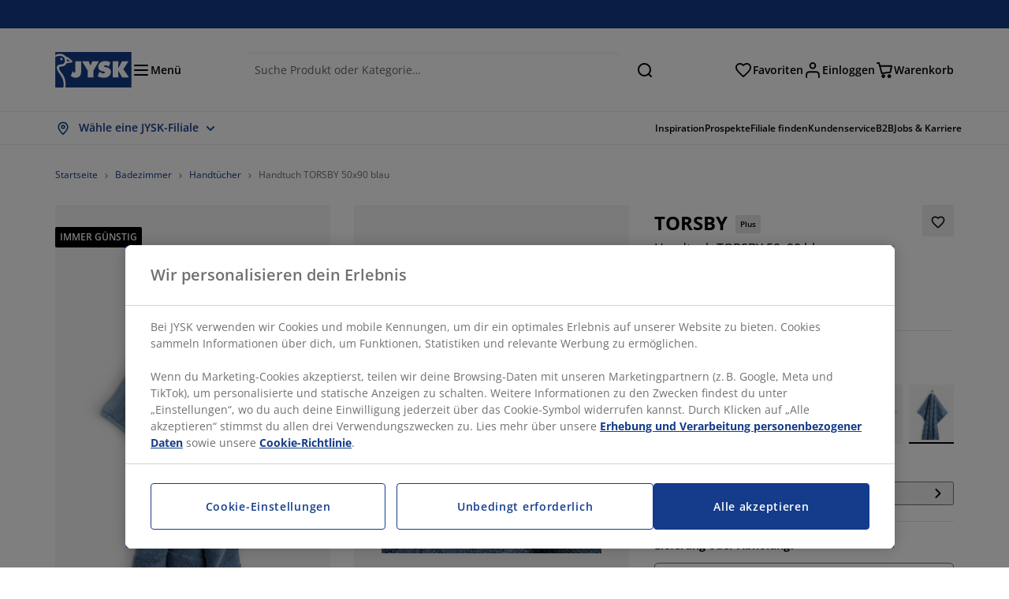

--- FILE ---
content_type: text/html; charset=UTF-8
request_url: https://jysk.at/badezimmer/handtucher/handtuch-torsby-50x90-blau
body_size: 69434
content:

<!doctype html>
<html lang='de-AT' dir='ltr'  >
  <head profile="http://www.w3.org/1999/xhtml/vocab">
    <meta charset="utf-8">
    <title>Handtuch TORSBY 50x90 blau | JYSK</title>
      <link rel="preconnect" href="//cdn-eu.dynamicyield.com" />
  <link rel="preconnect" href="//st-eu.dynamicyield.com" />
  <link rel="preconnect" href="//rcom-eu.dynamicyield.com" />
  <link rel="dns-prefetch" href="//cdn-eu.dynamicyield.com" />
  <link rel="dns-prefetch" href="//st-eu.dynamicyield.com" />
  <link rel="dns-prefetch" href="//rcom-eu.dynamicyield.com" />
        
        <script type="text/javascript">
      function getCookie(name) {
        var re = new RegExp(name + "=([^;]+)");
        var value = re.exec(document.cookie);
        return (value != null) ? decodeURI(value[1]) : null;
      }
    </script>

              <script type="text/javascript">
        window.DY = window.DY || {};
                  window.DY.recommendationContext = JSON.parse('{"type":"PRODUCT","lng":"de_AT","data":["2139936"]}');
        
                function handle1stPartyCookie(consent) {
          const valueDyid = getCookie('_dyid');
          const valueDyidServer = getCookie('_dyid_server');
          if (consent) {
            if (valueDyid && valueDyidServer === null) {
              const xhr = new XMLHttpRequest();
              xhr.open("POST", "/dy/first-party", true);
              xhr.setRequestHeader("Content-Type", "text/plain");
              xhr.send(valueDyid);
            }
          }
        }
        
        function updateConsentAcceptedStatus(newConsentStatus) {
                    window.DY.userActiveConsent = {accepted: typeof newConsentStatus === "undefined" ? false : newConsentStatus};
          DYO.ActiveConsent.updateConsentAcceptedStatus(newConsentStatus);
          window.localStorage.setItem("userActiveConsent", typeof newConsentStatus !== "undefined" ? newConsentStatus.toString() : "false");
          handle1stPartyCookie(window.DY.userActiveConsent.accepted);
        }

                        const userActiveConsent = window.localStorage.getItem("userActiveConsent");
        window.DY.userActiveConsent = { accepted: userActiveConsent !== null ? userActiveConsent === "true" : false };

                                    window.addEventListener("OneTrustGroupsUpdated", event => {
            const newConsentStatus = event.detail.includes("C0004");
            updateConsentAcceptedStatus(newConsentStatus);
          });
                      </script>
      <script type="text/javascript" src="//cdn-eu.dynamicyield.com/api/9881214/api_dynamic.js"></script>
      <script type="text/javascript" src="//cdn-eu.dynamicyield.com/api/9881214/api_static.js"></script>
    
    <link rel="preload" as="font" href="/themes/custom/jysk_bootstrap/fonts/open_sans/open-sans-v40-cyrillic_cyrillic-ext_greek_greek-ext_latin_latin-ext-600.woff2" type="font/woff2" crossorigin>
<link rel="preload" as="font" href="/themes/custom/jysk_bootstrap/fonts/open_sans/open-sans-v40-cyrillic_cyrillic-ext_greek_greek-ext_latin_latin-ext-700.woff2" type="font/woff2" crossorigin>
<link rel="preload" as="font" href="/themes/custom/jysk_bootstrap/fonts/open_sans/open-sans-v40-cyrillic_cyrillic-ext_greek_greek-ext_latin_latin-ext-regular.woff2" type="font/woff2" crossorigin>


          <meta name='format-detection' content='telephone=no'>
                <meta charset="utf-8" />
<noscript><style>form.antibot * :not(.antibot-message) { display: none !important; }</style>
</noscript><script type="text/javascript" src="https://cdn.cookielaw.org/scripttemplates/otSDKStub.js" data-domain-script="01951318-911d-7862-8918-f3647b76f809" data-language="de-AT" charset="UTF-8"></script>
<style>/* @see https://github.com/aFarkas/lazysizes#broken-image-symbol */.js img.image-lazyload:not([src]) { visibility: hidden; }/* @see https://github.com/aFarkas/lazysizes#automatically-setting-the-sizes-attribute */.js img.lazyloaded[data-sizes=auto] { display: block; width: 100%; }</style>
<link rel="canonical" href="https://jysk.at/badezimmer/handtucher/handtuch-torsby-50x90-blau" />
<link rel="shortlink" href="https://jysk.at/node/19038" />
<meta name="thumbnail" content="https://cdn2.jysk.com/getimage/wd3.medium/270587" />
<meta name="Generator" content="Drupal 10 (https://www.drupal.org)" />
<meta name="MobileOptimized" content="width" />
<meta name="HandheldFriendly" content="true" />
<meta name="viewport" content="width=device-width, initial-scale=1.0" />
<meta name="msapplication-TileColor" content="#da532c" />
<meta name="msapplication-config" content="/themes/custom/jysk_bootstrap/favicon/browserconfig.xml" />
<meta name="theme-color" content="#243a86" />
<meta property="og:image" content="https://cdn2.jysk.com/getimage/wd3.large/270587" />
<link rel="icon" href="/themes/custom/jysk_bootstrap/favicon.ico" type="image/vnd.microsoft.icon" />
<link rel="alternate" hreflang="de-AT" href="https://jysk.at/badezimmer/handtucher/handtuch-torsby-50x90-blau" />
<link rel="favicon-32x32" href="/themes/custom/jysk_bootstrap/favicon/favicon-32x32.png" type="image/png" sizes="" />
<link rel="icon" href="/themes/custom/jysk_bootstrap/favicon/icon_192x192.png" type="image/png" sizes="192x192" />
<link rel="mstile-150x150" href="/themes/custom/jysk_bootstrap/favicon/mstile-150x150.png" type="image/png" sizes="" />
<link rel="android-chrome-512x512" href="/themes/custom/jysk_bootstrap/favicon/android-chrome-512x512.png" type="image/png" sizes="" />
<link rel="apple-touch-icon" href="/themes/custom/jysk_bootstrap/favicon/apple-touch-icon.png" type="image/png" sizes="" />
<link rel="favicon-16x16" href="/themes/custom/jysk_bootstrap/favicon/favicon-16x16.png" type="image/png" sizes="" />
<link rel="apple-touch-icon" href="/themes/custom/jysk_bootstrap/favicon/apple-touch-icon_167x167.png" type="image/png" sizes="167x167" />
<link rel="icon" href="/themes/custom/jysk_bootstrap/favicon/icon_128x128.png" type="image/png" sizes="128x128" />
<link rel="apple-touch-icon" href="/themes/custom/jysk_bootstrap/favicon/apple-touch-icon_180x180.png" type="image/png" sizes="180x180" />
<link rel="android-chrome-192x192" href="/themes/custom/jysk_bootstrap/favicon/android-chrome-192x192.png" type="image/png" sizes="" />
<link rel="apple-touch-icon" href="/themes/custom/jysk_bootstrap/favicon/apple-touch-icon_152x152.png" type="image/png" sizes="152x152" />
<link rel="manifest" crossorigin="use-credentials" href="/themes/custom/jysk_bootstrap/favicon/site.webmanifest" />
<link rel="mask-icon" href="/themes/custom/jysk_bootstrap/favicon/safari-pinned-tab.svg" color="#143c8a" />
<link rel="preconnect" href="https://cdnjs.cloudflare.com" crossorigin />
<link rel="preload" as="image" href="https://cdn2.jysk.com/getimage/wd3.medium/270587" />
<link rel="preconnect" href="//cdn1.jysk.com" crossorigin />

    <link rel="stylesheet" media="all" href="/sites/jysk.at/files/css/css_r0F7g4RO-sFFAqMPWabgKAdWjC-cQIU08kd-8JoS44o.css?delta=0&amp;language=de&amp;theme=jysk_bootstrap&amp;include=[base64]" />
<link rel="stylesheet" media="all" href="/sites/jysk.at/files/css/css_cpxZ2wqGSEcsowtcnTwiDSP9M4V1si5gGNRFYOqwits.css?delta=1&amp;language=de&amp;theme=jysk_bootstrap&amp;include=[base64]" />

    <script> var dataLayer = window.dataLayer || []; </script>

          <!-- Google Tag Manager -->
      <script >(function(w,d,s,l,i){w[l]=w[l]||[];w[l].push({'gtm.start':
            new Date().getTime(),event:'gtm.js'});var f=d.getElementsByTagName(s)[0],
          j=d.createElement(s),dl=l!='dataLayer'?'&l='+l:'';j.async=true;j.src=
          'https://www.googletagmanager.com/gtm.js?id='+i+dl;f.parentNode.insertBefore(j,f);
        })(window,document,'script','dataLayer','GTM-KM45937F');
      </script>
      <!-- End Google Tag Manager -->
        <script type="application/json" data-drupal-selector="drupal-settings-json">{"path":{"baseUrl":"\/","pathPrefix":"","currentPath":"node\/19038","currentPathIsAdmin":false,"isFront":false,"currentLanguage":"de"},"pluralDelimiter":"\u0003","suppressDeprecationErrors":true,"ajaxPageState":{"libraries":"[base64]","theme":"jysk_bootstrap","theme_token":null},"ajaxTrustedUrl":[],"jysk_react":{"checkout":{"online_sales":1,"click_collect":1,"giftcard_redeem":true,"coupon_redeem":true,"drop_shipment":0,"store_stock":1,"district_selection":0,"show_direct_store_phone_number":null,"b2b":true,"stores_atp_url":"\/websapapi\/shops\/atp\/","stores_atp_url_v2":"\/websapapi\/api\/v2\/atp\/stores\/","stores_with_stock_url":"\/websapapi\/api\/v2\/atp\/onlineWithStoreStatus\/","articles_per_store":"\/websapapi\/shops\/atp\/bundle\/","currency":"EUR","currency_iso":null,"showRecycling":false,"dynamic_dc":null},"customer":{"base_url":"https:\/\/jysk.at\/","wishlist":1},"newsletter":{"terms_url":"\/agb#9","policy_terms_url":"\/agb#8"},"domain":{"catalog":"PC_COM_AT","domainCode":"at","country_code":"AT","sales_org":1024,"show_stock_status":1,"phoneNumber":"+43 (0) 1 - 4 17 04 91","phoneNumberUrl":"+43014170491","siteName":"\u00d6sterreich"},"site_configuration":{"show_coupon_codes":false,"price_unit_format":""},"solrUrl":"https:\/\/jysk.at\/products\/json\/main_at\/","img_prefix":"\/\/cdn1.jysk.com\/","wss_b2b_enabled":true,"isB2BNewsletterEnabled":true,"wss_b2b_show_header_icon":false,"domain_code":"at","backend_environment_type":"om","novaPoshtaKey":"","postCoderKey":"","ask_zipcode":0,"enable_product_review":true,"online_atp_url":"\/websapapi\/online\/atp","recaptcha_site_key":"6LfawnUUAAAAANXcpn1PDiNdS7waG3kT7RSs_Fpb","adjust_buttons":1,"rating_enabled":true,"language_2_letter_code":"de","elastic_search_url":"\/service\/search","is_new_checkout_flow":1,"general_notice_bar":"","wss_zip_validation_bypass":0,"faq_allowed_file_extensions":["png","jpg","jpeg","gif","pdf","doc","docx","heic"],"black_friday_theme_enabled":false,"dy_account_id":"9881214"},"jyskSvgIconsPath":"\/themes\/custom\/jysk_bootstrap\/images\/gfx\/icons\/icons.svg#","jysk":{"sliderTime":3000,"lazyload":{"threshold":400,"effect":"fadeIn","placeholder":"\/themes\/custom\/jysk_bootstrap\/images\/bg-lazy-loading.png"},"sales_org":1024,"language":"de","catalogs":{"de":"PC_COM_AT"}},"wordBreakDelimiter":"\u0026shy;","jysk_product":{"product_delivery_price_terms":"5","product_status":"21","show_on_display_label":false},"jysk_promo_chat":{"styleBgColor":" style=\u0022background-color: #F1F1F1\u0022","idleTime":"6000","body":"\n            \u003Cdiv class=\u0022field field--name-body field--type-text-with-summary field--label-hidden field--item\u0022\u003E\u003Ch2\u003E\u003Cspan style\u003EWir sind hier um zu helfen\u003C\/span\u003E\u003C\/h2\u003E\n\n\u003Cp\u003E\u003Cimg alt data-entity-type=\u0022file\u0022 data-entity-uuid=\u00227ef8fe34-d568-4f18-ae0e-c86935ebb9b3\u0022 height=\u0022100\u0022 src=\u0022\/sites\/jysk.at\/files\/wysiwyg\/chat-popup-customer-service-girls.png\u0022 width=\u0022100\u0022 loading=\u0022lazy\u0022\u003E\u003C\/p\u003E\n\n\u003Cp\u003E\u003Cspan style\u003EHaben Sie Fragen oder ben\u00f6tigen Hilfe das richtige Produkt zu finden?\u003C\/span\u003E\u003C\/p\u003E\n\n\u003Cp\u003E\u003Cspan style\u003E\u003Ca class=\u0022btn chat-btn salesforce-chat-secondary-control\u0022 href=\u0022#\u0022 title=\u0022Chat starten\u0022\u003EChat starten\u003C\/a\u003E\u003C\/span\u003E\u003C\/p\u003E\u003C\/div\u003E\n      ","daysPass":"7","productViews":"10"},"jysk_store":{"nearest_stores_amount":3,"country":"AT","region":"Austria"},"lazy":{"lazysizes":{"lazyClass":"image-lazyload","loadedClass":"lazyloaded","loadingClass":"lazyloading","preloadClass":"lazypreload","errorClass":"lazyerror","autosizesClass":"lazyautosizes","srcAttr":"data-src","srcsetAttr":"data-srcset","sizesAttr":"data-sizes","minSize":40,"customMedia":[],"init":true,"expFactor":1.5,"hFac":0.80000000000000004,"loadMode":2,"loadHidden":true,"ricTimeout":0,"throttleDelay":125,"plugins":[]},"placeholderSrc":"","preferNative":true,"minified":true,"libraryPath":"\/libraries\/lazysizes"},"webform":{"dialog":{"options":{"narrow":{"title":"Narrow","width":600},"normal":{"title":"Normal","width":800},"wide":{"title":"Wide","width":1000}},"entity_type":"node","entity_id":"19038"}},"ckeditorAccordion":{"accordionStyle":{"collapseAll":1,"keepRowsOpen":null,"animateAccordionOpenAndClose":1,"openTabsWithHash":1,"allowHtmlInTitles":0}},"bootstrap":{"forms_has_error_value_toggle":1,"popover_enabled":1,"popover_animation":1,"popover_auto_close":1,"popover_container":"body","popover_content":"","popover_delay":"0","popover_html":0,"popover_placement":"right","popover_selector":"","popover_title":"","popover_trigger":"click","tooltip_enabled":1,"tooltip_animation":1,"tooltip_container":"body","tooltip_delay":"0","tooltip_html":0,"tooltip_placement":"auto left","tooltip_selector":"","tooltip_trigger":"hover"},"jysk_recommendation":{"blocks":{"4e77348a92d8994bcac2":{"id":"customer_recently_viewed_products","label":"","label_display":"visible","provider":"jysk_recommendation","title":"Vor kurzem angesehen","count_items":16,"style":"carousel","items":4,"view_mode":"teaser_recently_viewed","block_id":"4e77348a92d8994bcac2"}},"product":{"article":"2139936","receiptText":"Handtuch TORSBY 50x90 blau","priceAmount":"3.75","cats":"97#Badezimmer;98#Handt\u00fccher;#;#"}},"wss_payment":{"ask_zipcode":false},"jsk":{"language":"de"},"environment":"prod","jysk_google_translate":{"serviceEndpoint":"\/services\/google_translate"},"b2b_top_menu":[{"title":"JYSK B2B","path":"\/b2b"}],"wss_payment_labels":{"Products":{"selector":".product-details-page","products":""}},"productStatus":{"new":"01","newOnline":"02","active":"11","activeAlloc":"12","discontinued":"21","tmpOrderBlock":"31","reservedForSales":"32","procuredArticles":"41","onlineOnly":"42","dropShipment":"51","markedForDeletion":"81","notInSboss":"91"},"jyskChat":{"enabled":1,"account_name":"AT Customers","deployment_id":"5721r000000Cw6b","id":"5731r000000Cw7X","language":"","account_id":"0011r00002Q1k8nAAB","organization_id":"00Dw0000000l1Kc","deployment_url":"https:\/\/jysk.my.salesforce.com\/embeddedservice\/5.0\/esw.min.js","chat_url":"https:\/\/d.la1-c2-frf.salesforceliveagent.com\/chat","salesforce_url":"https:\/\/jysk.my.salesforce.com","content_url":"https:\/\/c.la1-c2-frf.salesforceliveagent.com\/content","endpoint_url":"https:\/\/jysk.my.salesforce-sites.com\/chat","snap_in_name":"Jysk_Snap_ins","esw_live_agent_dev_name":"EmbeddedServiceLiveAgent_Parent04I1r000000CaZGEA0_16b76326b6b","checkConsent":true},"dataLayerPageType":["productDetailPage"],"dataLayer":"{\u0022productDetailPage\u0022:{\u0022name\u0022:\u0022productDetailPage\u0022,\u0022data\u0022:{\u0022pageType\u0022:\u0022productDetailPage\u0022,\u0022loggedIn\u0022:\u0022%js dataLayerLoggedIn() js%\u0022,\u0022userId\u0022:\u0022%js dataLayerUserId() js%\u0022,\u0022country\u0022:\u0022Austria\u0022,\u0022language\u0022:\u0022de\u0022,\u0022ecommerce\u0022:{\u0022currencyCode\u0022:\u0022EUR\u0022,\u0022detail\u0022:{\u0022actionField\u0022:{\u0022list\u0022:\u0022@page_referer_0\u0022},\u0022products\u0022:[{\u0022name\u0022:\u0022Handtuch TORSBY 50x90 blau\u0022,\u0022id\u0022:\u00222139936\u0022,\u0022price\u0022:\u00223.75\u0022,\u0022priceEuro\u0022:\u0022\u0022,\u0022brand\u0022:\u0022JYSK\u0022,\u0022category\u0022:\u0022Badezimmer\/Handt\u00fccher\u0022,\u0022quality\u0022:\u0022\u0022,\u0022dimension7\u0022:\u0022\u0022}]}}},\u0022reset\u0022:0,\u0022events\u0022:[\u0022page-referer\u0022,\u0022productDetailPage\u0022]},\u0022productLazyLoadCarousel\u0022:{\u0022name\u0022:\u0022productLazyLoadCarousel\u0022,\u0022data\u0022:{\u0022event\u0022:\u0022ecommerceevent\u0022,\u0022eventCategory\u0022:\u0022ecommerce\u0022,\u0022eventAction\u0022:\u0022@carousel_name\u0022,\u0022eventLabel\u0022:\u0022ProductRecommendation\u0022,\u0022ecommerce\u0022:{\u0022currencyCode\u0022:\u0022EUR\u0022,\u0022impressions\u0022:\u0022@carousel_impressions\u0022}},\u0022reset\u0022:0,\u0022events\u0022:[\u0022product-lazy-load-carousel\u0022]},\u0022productCarousel\u0022:{\u0022name\u0022:\u0022productCarousel\u0022,\u0022data\u0022:{\u0022event\u0022:\u0022ecommerceevent\u0022,\u0022eventCategory\u0022:\u0022ecommerce\u0022,\u0022eventAction\u0022:\u0022@carousel_name\u0022,\u0022eventLabel\u0022:\u0022ProductRecommendation\u0022,\u0022ecommerce\u0022:{\u0022currencyCode\u0022:\u0022EUR\u0022,\u0022impressions\u0022:\u0022@carousel_impressions\u0022}},\u0022reset\u0022:0,\u0022events\u0022:[\u0022product-carousel\u0022,\u0022productDetailPage\u0022]},\u0022productVariants\u0022:{\u0022name\u0022:\u0022productVariants\u0022,\u0022data\u0022:{\u0022event\u0022:\u0022selectVariant\u0022,\u0022eventCategory\u0022:\u0022ecommerce\u0022,\u0022eventLabel\u0022:\u0022ProductVariants\u0022,\u0022attributeType\u0022:\u0022@attributeType\u0022,\u0022attributeValue\u0022:\u0022@attributeValue\u0022},\u0022reset\u0022:0,\u0022events\u0022:[\u0022selectVariant\u0022]},\u0022UpsellingSidebar\u0022:{\u0022name\u0022:\u0022UpsellingSidebar\u0022,\u0022data\u0022:{\u0022event\u0022:\u0022ecommerceevent\u0022,\u0022eventCategory\u0022:\u0022ecommerce\u0022,\u0022eventAction\u0022:\u0022@eventAction\u0022,\u0022eventLabel\u0022:\u0022ProductRecommendation\u0022,\u0022recommendationCategory\u0022:\u0022@recommendationCategory\u0022,\u0022ecommerce\u0022:{\u0022currencyCode\u0022:\u0022EUR\u0022,\u0022impressions\u0022:\u0022@product_teasers\u0022}},\u0022reset\u0022:0,\u0022events\u0022:[\u0022UpsellingSidebar\u0022]},\u0022emptySearchPage\u0022:{\u0022name\u0022:\u0022emptySearchPage\u0022,\u0022data\u0022:{\u0022pageType\u0022:\u0022nullSearchPage\u0022,\u0022loggedIn\u0022:\u0022%js dataLayerLoggedIn() js%\u0022,\u0022userId\u0022:\u0022%js dataLayerUserId() js%\u0022,\u0022country\u0022:\u0022Austria\u0022,\u0022language\u0022:\u0022de\u0022},\u0022reset\u0022:0,\u0022events\u0022:[\u0022search-page-no-results\u0022]},\u0022giftcard-add\u0022:{\u0022name\u0022:\u0022giftcard-add\u0022,\u0022data\u0022:{\u0022event\u0022:\u0022ecommerceevent\u0022,\u0022eventCategory\u0022:\u0022ecommerce\u0022,\u0022eventAction\u0022:\u0022product add to cart\u0022,\u0022ecommerce\u0022:{\u0022currencyCode\u0022:\u0022EUR\u0022,\u0022add\u0022:{\u0022products\u0022:\u0022@giftcard_object\u0022}}},\u0022reset\u0022:0,\u0022events\u0022:[\u0022giftcard-add\u0022]},\u0022giftcard-remove\u0022:{\u0022name\u0022:\u0022giftcard-remove\u0022,\u0022data\u0022:{\u0022event\u0022:\u0022ecommerceevent\u0022,\u0022eventCategory\u0022:\u0022ecommerce\u0022,\u0022eventAction\u0022:\u0022product remove from cart\u0022,\u0022ecommerce\u0022:{\u0022currencyCode\u0022:\u0022EUR\u0022,\u0022remove\u0022:{\u0022products\u0022:\u0022@giftcard_object\u0022}}},\u0022reset\u0022:0,\u0022events\u0022:[\u0022giftcard-remove\u0022]},\u0022cancelPageCC\u0022:{\u0022name\u0022:\u0022cancelPageCC\u0022,\u0022data\u0022:{\u0022pageType\u0022:\u0022@pageName\u0022,\u0022loggedIn\u0022:\u0022%js dataLayerLoggedIn() js%\u0022,\u0022userId\u0022:\u0022%js dataLayerUserId() js%\u0022,\u0022country\u0022:\u0022Austria\u0022,\u0022language\u0022:\u0022de\u0022},\u0022reset\u0022:0,\u0022events\u0022:[\u0022cancelPageCC\u0022]},\u0022add-to-cart\u0022:{\u0022name\u0022:\u0022add-to-cart\u0022,\u0022data\u0022:{\u0022event\u0022:\u0022ecommerceevent\u0022,\u0022eventCategory\u0022:\u0022ecommerce\u0022,\u0022eventAction\u0022:\u0022product add to cart\u0022,\u0022ecommerce\u0022:{\u0022currencyCode\u0022:\u0022EUR\u0022,\u0022add\u0022:\u0022@product_quantity_update\u0022}},\u0022reset\u0022:0,\u0022events\u0022:[\u0022add-to-cart\u0022]},\u0022remove-from-cart\u0022:{\u0022name\u0022:\u0022remove-from-cart\u0022,\u0022data\u0022:{\u0022event\u0022:\u0022ecommerceevent\u0022,\u0022eventCategory\u0022:\u0022ecommerce\u0022,\u0022eventAction\u0022:\u0022product remove from cart\u0022,\u0022ecommerce\u0022:{\u0022currencyCode\u0022:\u0022EUR\u0022,\u0022remove\u0022:\u0022@product_quantity_update\u0022}},\u0022reset\u0022:0,\u0022events\u0022:[\u0022remove-from-cart\u0022]},\u0022sync-cart\u0022:{\u0022name\u0022:\u0022sync-cart\u0022,\u0022data\u0022:{\u0022event\u0022:\u0022sync_cart\u0022,\u0022ecommerce\u0022:{\u0022currency\u0022:\u0022EUR\u0022,\u0022value\u0022:\u0022@price\u0022,\u0022items\u0022:\u0022@articles\u0022,\u0022continuous_basket_id\u0022:\u0022@continuous_basket_id\u0022}},\u0022reset\u0022:0,\u0022events\u0022:[\u0022sync-cart\u0022]},\u0022product-teaser-click\u0022:{\u0022name\u0022:\u0022product-teaser-click\u0022,\u0022data\u0022:{\u0022event\u0022:\u0022ecommerceevent\u0022,\u0022eventCategory\u0022:\u0022ecommerce\u0022,\u0022eventAction\u0022:\u0022product click\u0022,\u0022ecommerce\u0022:{\u0022currencyCode\u0022:\u0022EUR\u0022,\u0022click\u0022:\u0022@product_teaser_click\u0022}},\u0022reset\u0022:0,\u0022events\u0022:[\u0022product-teaser-click\u0022]},\u0022filter-reset\u0022:{\u0022name\u0022:\u0022filter-reset\u0022,\u0022data\u0022:{\u0022event\u0022:\u0022event\u0022,\u0022eventCategory\u0022:\u0022filter\u0022,\u0022eventAction\u0022:\u0022reset\u0022},\u0022reset\u0022:0,\u0022events\u0022:[\u0022filter-reset\u0022]},\u0022filters-sort-default\u0022:{\u0022name\u0022:\u0022filters-sort-default\u0022,\u0022data\u0022:{\u0022event\u0022:\u0022event\u0022,\u0022eventCategory\u0022:\u0022sorting\u0022,\u0022eventAction\u0022:\u0022default\u0022,\u0022eventLabel\u0022:\u0022@filters_sort_default\u0022},\u0022reset\u0022:1,\u0022events\u0022:[\u0022product-teasers\u0022,\u0022filters-sort-default\u0022]},\u0022filters-sort-change\u0022:{\u0022name\u0022:\u0022filters-sort-change\u0022,\u0022data\u0022:{\u0022event\u0022:\u0022event\u0022,\u0022eventCategory\u0022:\u0022sorting\u0022,\u0022eventAction\u0022:\u0022changed\u0022,\u0022eventLabel\u0022:\u0022@filters_sort_change\u0022},\u0022reset\u0022:0,\u0022events\u0022:[\u0022filters-sort-change\u0022]},\u0022filters-change\u0022:{\u0022name\u0022:\u0022filters-change\u0022,\u0022data\u0022:{\u0022event\u0022:\u0022event\u0022,\u0022eventCategory\u0022:\u0022filter\u0022,\u0022eventAction\u0022:\u0022@filters_change_action\u0022,\u0022eventLabel\u0022:\u0022@filters_change_label\u0022,\u0022filterValue\u0022:\u0022@filters_change_value\u0022},\u0022reset\u0022:0,\u0022events\u0022:[\u0022filters-change\u0022]},\u0022edlpPage\u0022:{\u0022name\u0022:\u0022edlpPage\u0022,\u0022data\u0022:{\u0022pageType\u0022:\u0022productDetailPage\u0022,\u0022loggedIn\u0022:\u0022%js dataLayerLoggedIn() js%\u0022,\u0022userId\u0022:\u0022%js dataLayerUserId() js%\u0022,\u0022country\u0022:\u0022Austria\u0022,\u0022language\u0022:\u0022de\u0022,\u0022ecommerce\u0022:{\u0022currencyCode\u0022:\u0022EUR\u0022,\u0022impressions\u0022:\u0022@product_teasers\u0022}},\u0022reset\u0022:0,\u0022events\u0022:[\u0022product-teasers\u0022,\u0022edlpPage\u0022]},\u0022campaignsPage\u0022:{\u0022name\u0022:\u0022campaignsPage\u0022,\u0022data\u0022:{\u0022pageType\u0022:\u0022productDetailPage\u0022,\u0022loggedIn\u0022:\u0022%js dataLayerLoggedIn() js%\u0022,\u0022userId\u0022:\u0022%js dataLayerUserId() js%\u0022,\u0022country\u0022:\u0022Austria\u0022,\u0022language\u0022:\u0022de\u0022,\u0022ecommerce\u0022:{\u0022currencyCode\u0022:\u0022EUR\u0022,\u0022impressions\u0022:\u0022@product_teasers\u0022}},\u0022reset\u0022:0,\u0022events\u0022:[\u0022product-teasers\u0022,\u0022campaignsPage\u0022]},\u0022outletPage\u0022:{\u0022name\u0022:\u0022outletPage\u0022,\u0022data\u0022:{\u0022pageType\u0022:\u0022productDetailPage\u0022,\u0022loggedIn\u0022:\u0022%js dataLayerLoggedIn() js%\u0022,\u0022userId\u0022:\u0022%js dataLayerUserId() js%\u0022,\u0022country\u0022:\u0022Austria\u0022,\u0022language\u0022:\u0022de\u0022,\u0022ecommerce\u0022:{\u0022currencyCode\u0022:\u0022EUR\u0022,\u0022impressions\u0022:\u0022@product_teasers\u0022}},\u0022reset\u0022:0,\u0022events\u0022:[\u0022product-teasers\u0022,\u0022outletPage\u0022]},\u0022blogPageMain\u0022:{\u0022name\u0022:\u0022blogPageMain\u0022,\u0022data\u0022:{\u0022pageType\u0022:\u0022blogPage\u0022,\u0022loggedIn\u0022:\u0022%js dataLayerLoggedIn() js%\u0022,\u0022userId\u0022:\u0022%js dataLayerUserId() js%\u0022,\u0022country\u0022:\u0022Austria\u0022,\u0022language\u0022:\u0022de\u0022},\u0022reset\u0022:0,\u0022events\u0022:[\u0022blogPageMain\u0022]},\u0022virtualPageView\u0022:{\u0022name\u0022:\u0022virtualPageView\u0022,\u0022data\u0022:{\u0022event\u0022:\u0022virtualPageView\u0022,\u0022virtualPagePath\u0022:\u0022@virtual_page_path\u0022,\u0022virtualPageTitle\u0022:\u0022@virtual_page_title\u0022,\u0022virtualPageType\u0022:\u0022@virtual_page_type\u0022},\u0022reset\u0022:0,\u0022events\u0022:[\u0022virtualPageView\u0022]},\u0022guidePageMain\u0022:{\u0022name\u0022:\u0022guidePageMain\u0022,\u0022data\u0022:{\u0022pageType\u0022:\u0022guidePage\u0022,\u0022loggedIn\u0022:\u0022%js dataLayerLoggedIn() js%\u0022,\u0022userId\u0022:\u0022%js dataLayerUserId() js%\u0022,\u0022country\u0022:\u0022Austria\u0022,\u0022language\u0022:\u0022de\u0022},\u0022reset\u0022:0,\u0022events\u0022:[\u0022guidePageMain\u0022]},\u0022guidePageTerm\u0022:{\u0022name\u0022:\u0022guidePageTerm\u0022,\u0022data\u0022:{\u0022pageType\u0022:\u0022guidePage\u0022,\u0022loggedIn\u0022:\u0022%js dataLayerLoggedIn() js%\u0022,\u0022userId\u0022:\u0022%js dataLayerUserId() js%\u0022,\u0022country\u0022:\u0022Austria\u0022,\u0022language\u0022:\u0022de\u0022},\u0022reset\u0022:0,\u0022events\u0022:[\u0022guidePageTerm\u0022]},\u0022guidePageNode\u0022:{\u0022name\u0022:\u0022guidePageNode\u0022,\u0022data\u0022:{\u0022pageType\u0022:\u0022guidePage\u0022,\u0022loggedIn\u0022:\u0022%js dataLayerLoggedIn() js%\u0022,\u0022userId\u0022:\u0022%js dataLayerUserId() js%\u0022,\u0022country\u0022:\u0022Austria\u0022,\u0022language\u0022:\u0022de\u0022},\u0022reset\u0022:0,\u0022events\u0022:[\u0022guidePageNode\u0022]},\u0022productFamilyPage\u0022:{\u0022name\u0022:\u0022productFamilyPage\u0022,\u0022data\u0022:{\u0022pageType\u0022:\u0022productFamilyPage\u0022,\u0022loggedIn\u0022:\u0022%js dataLayerLoggedIn() js%\u0022,\u0022userId\u0022:\u0022%js dataLayerUserId() js%\u0022,\u0022country\u0022:\u0022Austria\u0022,\u0022language\u0022:\u0022de\u0022,\u0022ecommerce\u0022:{\u0022currencyCode\u0022:\u0022EUR\u0022,\u0022impressions\u0022:\u0022@product_teasers\u0022}},\u0022reset\u0022:0,\u0022events\u0022:[\u0022product-teasers\u0022,\u0022productFamilyPage\u0022]},\u0022defaultPageReact\u0022:{\u0022name\u0022:\u0022defaultPageReact\u0022,\u0022data\u0022:{\u0022pageType\u0022:\u0022defaultPage\u0022,\u0022loggedIn\u0022:\u0022%js dataLayerLoggedIn() js%\u0022,\u0022userId\u0022:\u0022%js dataLayerUserId() js%\u0022,\u0022country\u0022:\u0022Austria\u0022,\u0022language\u0022:\u0022de\u0022},\u0022reset\u0022:0,\u0022events\u0022:[\u0022customer-page\u0022]},\u0022customerLoginEvent\u0022:{\u0022name\u0022:\u0022customerLoginEvent\u0022,\u0022data\u0022:{\u0022pageType\u0022:\u0022defaultPage\u0022,\u0022loggedIn\u0022:\u0022%js dataLayerLoggedIn() js%\u0022,\u0022userId\u0022:\u0022@userUuid\u0022,\u0022email\u0022:\u0022@email\u0022,\u0022country\u0022:\u0022Austria\u0022,\u0022language\u0022:\u0022de\u0022},\u0022reset\u0022:0,\u0022events\u0022:[\u0022customer-login-event\u0022]},\u0022drupalPageLogout\u0022:{\u0022name\u0022:\u0022drupalPageLogout\u0022,\u0022data\u0022:{\u0022pageType\u0022:\u0022productDetailPage\u0022,\u0022loggedIn\u0022:\u0022false\u0022,\u0022userId\u0022:\u0022anonymous\u0022,\u0022country\u0022:\u0022Austria\u0022,\u0022language\u0022:\u0022de\u0022},\u0022reset\u0022:0,\u0022events\u0022:[\u0022drupal-page-logout\u0022]},\u0022customerAutoLogout\u0022:{\u0022name\u0022:\u0022customerAutoLogout\u0022,\u0022data\u0022:{\u0022pageType\u0022:\u0022defaultPage\u0022,\u0022loggedIn\u0022:\u0022false\u0022,\u0022userId\u0022:\u0022anonymous\u0022,\u0022country\u0022:\u0022Austria\u0022,\u0022language\u0022:\u0022de\u0022},\u0022reset\u0022:0,\u0022events\u0022:[\u0022CUSTOMER_AUTO_LOGOUT\u0022]},\u0022addToWishlist\u0022:{\u0022name\u0022:\u0022addToWishlist\u0022,\u0022data\u0022:{\u0022event\u0022:\u0022add_to_wishlist\u0022,\u0022ecommerce\u0022:{\u0022currency\u0022:\u0022EUR\u0022,\u0022value\u0022:\u0022@add_to_wishlist_price\u0022,\u0022items\u0022:[\u0022@add_to_wishlist_items\u0022]}},\u0022reset\u0022:0,\u0022events\u0022:[\u0022add-to-wishlist\u0022]},\u0022wishlistRemove\u0022:{\u0022name\u0022:\u0022wishlistRemove\u0022,\u0022data\u0022:{\u0022event\u0022:\u0022event\u0022,\u0022eventCategory\u0022:\u0022wishlist\u0022,\u0022eventAction\u0022:\u0022remove product\u0022,\u0022eventLabel\u0022:\u0022@wssID | @name\u0022,\u0022eventValue\u0022:\u0022%js @price !== \u00270.01\u0027 ? @price : \u0027\u0027 js%\u0022,\u0022brand\u0022:\u0022@brand\u0022,\u0022category\u0022:\u0022@category\u0022},\u0022reset\u0022:0,\u0022events\u0022:[\u0022@jysk-wishlist\\\/WISHLIST_DELETE\u0022]},\u0022wishListPage\u0022:{\u0022name\u0022:\u0022wishListPage\u0022,\u0022data\u0022:{\u0022pageType\u0022:\u0022wishListPage\u0022,\u0022loggedIn\u0022:\u0022true\u0022,\u0022userId\u0022:\u0022%js dataLayerUserId() js%\u0022,\u0022country\u0022:\u0022Austria\u0022,\u0022language\u0022:\u0022de\u0022,\u0022ecommerce\u0022:{\u0022currencyCode\u0022:\u0022EUR\u0022,\u0022impressions\u0022:\u0022%js tokens_values.map(function(v, i) { return {name: v.title, id: v.articleId, price: v.price, list: \u0027wishListPage\u0027, position: i+1}; }) js%\u0022}},\u0022reset\u0022:0,\u0022events\u0022:[\u0022wishlist-page\u0022]},\u0022NCFcheckoutPage1\u0022:{\u0022name\u0022:\u0022NCFcheckoutPage1\u0022,\u0022data\u0022:{\u0022pageType\u0022:\u0022checkoutPage1\u0022,\u0022basketType\u0022:\u0022@basketType\u0022,\u0022loggedIn\u0022:\u0022%js dataLayerLoggedIn() js%\u0022,\u0022userId\u0022:\u0022%js dataLayerUserId() js%\u0022,\u0022country\u0022:\u0022Austria\u0022,\u0022language\u0022:\u0022de\u0022,\u0022event\u0022:\u0022checkoutEvent\u0022,\u0022ecommerce\u0022:{\u0022currencyCode\u0022:\u0022EUR\u0022,\u0022checkout\u0022:{\u0022actionField\u0022:{\u0022step\u0022:1},\u0022products\u0022:\u0022@orderlines_short\u0022}}},\u0022reset\u0022:0,\u0022events\u0022:[\u0022@jysk-checkout\\\/CHECKOUT_BASKET_VIEW\u0022]},\u0022NCFemptyBasket\u0022:{\u0022name\u0022:\u0022NCFemptyBasket\u0022,\u0022data\u0022:{\u0022pageType\u0022:\u0022emptyBasketPage\u0022,\u0022loggedIn\u0022:\u0022%js dataLayerLoggedIn() js%\u0022,\u0022userId\u0022:\u0022%js dataLayerUserId() js%\u0022,\u0022country\u0022:\u0022Austria\u0022,\u0022language\u0022:\u0022de\u0022},\u0022reset\u0022:0,\u0022events\u0022:[\u0022@jysk-checkout\\\/CHECKOUT_EMPTY_BASKET_VIEW\u0022]},\u0022NCFcheckoutPage2\u0022:{\u0022name\u0022:\u0022NCFcheckoutPage2\u0022,\u0022data\u0022:{\u0022pageType\u0022:\u0022checkoutPage2\u0022,\u0022basketType\u0022:\u0022@basketType\u0022,\u0022loggedIn\u0022:\u0022%js dataLayerLoggedIn() js%\u0022,\u0022userId\u0022:\u0022%js dataLayerUserId() js%\u0022,\u0022country\u0022:\u0022Austria\u0022,\u0022language\u0022:\u0022de\u0022,\u0022event\u0022:\u0022checkoutEvent\u0022,\u0022ecommerce\u0022:{\u0022currencyCode\u0022:\u0022EUR\u0022,\u0022checkout\u0022:{\u0022actionField\u0022:{\u0022step\u0022:2,\u0022action\u0022:\u0022checkout\u0022},\u0022products\u0022:\u0022@orderlines_short\u0022}}},\u0022reset\u0022:0,\u0022events\u0022:[\u0022@jysk-checkout\\\/CHECKOUT_SELECT_DELIVERY\u0022]},\u0022NCFcheckoutPage3\u0022:{\u0022name\u0022:\u0022NCFcheckoutPage3\u0022,\u0022data\u0022:{\u0022pageType\u0022:\u0022@checkoutPageType\u0022,\u0022basketType\u0022:\u0022@basketType\u0022,\u0022loggedIn\u0022:\u0022%js dataLayerLoggedIn() js%\u0022,\u0022userId\u0022:\u0022%js dataLayerUserId() js%\u0022,\u0022country\u0022:\u0022Austria\u0022,\u0022language\u0022:\u0022de\u0022,\u0022event\u0022:\u0022checkoutEvent\u0022,\u0022ecommerce\u0022:{\u0022currencyCode\u0022:\u0022EUR\u0022,\u0022checkout\u0022:{\u0022actionField\u0022:{\u0022step\u0022:\u0022@pageCheckoutStep\u0022,\u0022action\u0022:\u0022checkout\u0022},\u0022products\u0022:\u0022@orderlines_short\u0022}}},\u0022reset\u0022:0,\u0022events\u0022:[\u0022@jysk-checkout\\\/CHECKOUT_SAVE_ADDRESS\u0022]},\u0022NCFcheckoutPage4\u0022:{\u0022name\u0022:\u0022NCFcheckoutPage4\u0022,\u0022data\u0022:{\u0022pageType\u0022:\u0022checkoutPage4\u0022,\u0022basketType\u0022:\u0022@basketType\u0022,\u0022loggedIn\u0022:\u0022%js dataLayerLoggedIn() js%\u0022,\u0022userId\u0022:\u0022%js dataLayerUserId() js%\u0022,\u0022country\u0022:\u0022Austria\u0022,\u0022language\u0022:\u0022de\u0022,\u0022event\u0022:\u0022checkoutEvent\u0022,\u0022ecommerce\u0022:{\u0022currencyCode\u0022:\u0022EUR\u0022,\u0022checkout\u0022:{\u0022actionField\u0022:{\u0022step\u0022:4,\u0022action\u0022:\u0022checkout\u0022},\u0022products\u0022:\u0022@orderlines_short\u0022}}},\u0022reset\u0022:0,\u0022events\u0022:[\u0022@jysk-checkout\\\/CHECKOUT_SAVE_PAYMENT\u0022]},\u0022NCFtransactionPage\u0022:{\u0022name\u0022:\u0022NCFtransactionPage\u0022,\u0022data\u0022:{\u0022pageType\u0022:\u0022transactionPage\u0022,\u0022basketType\u0022:\u0022@basketType\u0022,\u0022loggedIn\u0022:\u0022%js dataLayerLoggedIn() js%\u0022,\u0022userId\u0022:\u0022%js dataLayerUserId() js%\u0022,\u0022country\u0022:\u0022Austria\u0022,\u0022language\u0022:\u0022de\u0022,\u0022firstName\u0022:\u0022@firstName\u0022,\u0022lastName\u0022:\u0022@lastName\u0022,\u0022email\u0022:\u0022@email\u0022,\u0022phoneNumber\u0022:\u0022@phoneNumber\u0022,\u0022homeAddress\u0022:\u0022@homeAddress\u0022,\u0022event\u0022:\u0022checkoutEvent\u0022,\u0022ecommerce\u0022:{\u0022currencyCode\u0022:\u0022EUR\u0022,\u0022purchase\u0022:{\u0022actionField\u0022:\u0022@transaction_order_values\u0022,\u0022products\u0022:\u0022@orderlines_short\u0022}}},\u0022reset\u0022:0,\u0022events\u0022:[\u0022@jysk-checkout\\\/CHECKOUT_RECEIPT_PAGE\u0022]},\u0022NCFdelivery-action\u0022:{\u0022name\u0022:\u0022NCFdelivery-action\u0022,\u0022data\u0022:{\u0022event\u0022:\u0022ecommerceevent\u0022,\u0022eventCategory\u0022:\u0022ecommerce\u0022,\u0022eventAction\u0022:\u0022checkout option step 1\u0022,\u0022eventLabel\u0022:\u0022@delivery_action\u0022,\u0022ecommerce\u0022:{\u0022checkout_option\u0022:{\u0022actionField\u0022:{\u0022step\u0022:1,\u0022option\u0022:\u0022@delivery_action\u0022}}}},\u0022reset\u0022:0,\u0022events\u0022:[\u0022NCFdeliveryAction\u0022]},\u0022NCFpayment-action\u0022:{\u0022name\u0022:\u0022NCFpayment-action\u0022,\u0022data\u0022:{\u0022event\u0022:\u0022ecommerceevent\u0022,\u0022eventCategory\u0022:\u0022ecommerce\u0022,\u0022eventAction\u0022:\u0022checkout option step 3\u0022,\u0022eventLabel\u0022:\u0022@payment_action\u0022,\u0022ecommerce\u0022:{\u0022checkout_option\u0022:{\u0022actionField\u0022:{\u0022step\u0022:3,\u0022option\u0022:\u0022@payment_action\u0022}}}},\u0022reset\u0022:0,\u0022events\u0022:[\u0022NCFpaymentAction\u0022]},\u0022NCF-add-to-cart\u0022:{\u0022name\u0022:\u0022NCF-add-to-cart\u0022,\u0022data\u0022:{\u0022event\u0022:\u0022ecommerceevent\u0022,\u0022eventCategory\u0022:\u0022ecommerce\u0022,\u0022eventAction\u0022:\u0022product add to cart\u0022,\u0022ecommerce\u0022:{\u0022currencyCode\u0022:\u0022EUR\u0022,\u0022add\u0022:\u0022@product_quantity_update\u0022},\u0022basket\u0022:\u0022@articles\u0022},\u0022reset\u0022:0,\u0022events\u0022:[\u0022NCF-add-to-cart\u0022]},\u0022NCF-remove-from-cart\u0022:{\u0022name\u0022:\u0022NCF-remove-from-cart\u0022,\u0022data\u0022:{\u0022event\u0022:\u0022ecommerceevent\u0022,\u0022eventCategory\u0022:\u0022ecommerce\u0022,\u0022eventAction\u0022:\u0022product remove from cart\u0022,\u0022ecommerce\u0022:{\u0022currencyCode\u0022:\u0022EUR\u0022,\u0022remove\u0022:\u0022@product_quantity_update\u0022},\u0022basket\u0022:\u0022@articles\u0022},\u0022reset\u0022:0,\u0022events\u0022:[\u0022NCF-remove-from-cart\u0022]},\u0022NCF-sync-cart\u0022:{\u0022name\u0022:\u0022NCF-sync-cart\u0022,\u0022data\u0022:{\u0022event\u0022:\u0022sync_cart\u0022,\u0022ecommerce\u0022:{\u0022currency\u0022:\u0022EUR\u0022,\u0022value\u0022:\u0022@price\u0022,\u0022items\u0022:\u0022@articles\u0022,\u0022continuous_basket_id\u0022:\u0022@continuous_basket_id\u0022}},\u0022reset\u0022:0,\u0022events\u0022:[\u0022NCF-sync-cart\u0022]},\u0022NCF-convert-online-order-to-CC\u0022:{\u0022name\u0022:\u0022NCF-convert-online-order-to-CC\u0022,\u0022data\u0022:{\u0022event\u0022:\u0022event\u0022,\u0022eventCategory\u0022:\u0022Click \u0026 Collect Convert Banner\u0022,\u0022eventAction\u0022:\u0022Clicked\u0022,\u0022eventLabel\u0022:\u0022Yes, move products\u0022},\u0022reset\u0022:0,\u0022events\u0022:[\u0022@jysk-checkout\\\/CHECKOUT_CONVERT_ORDERLINES\u0022]},\u0022NCF-refuse-convert-online-order-to-CC\u0022:{\u0022name\u0022:\u0022NCF-refuse-convert-online-order-to-CC\u0022,\u0022data\u0022:{\u0022event\u0022:\u0022event\u0022,\u0022eventCategory\u0022:\u0022Click \u0026 Collect Convert Banner\u0022,\u0022eventAction\u0022:\u0022Clicked\u0022,\u0022eventLabel\u0022:\u0022No thanks\u0022},\u0022reset\u0022:0,\u0022events\u0022:[\u0022@jysk-checkout\\\/CHECKOUT_DISPLAY_CONVERT_ORDERLINES_MODAL\u0022]},\u0022NCF-close-convert-online-order-to-CC\u0022:{\u0022name\u0022:\u0022NCF-close-convert-online-order-to-CC\u0022,\u0022data\u0022:{\u0022event\u0022:\u0022event\u0022,\u0022eventCategory\u0022:\u0022Click \u0026 Collect Convert Banner\u0022,\u0022eventAction\u0022:\u0022Clicked\u0022,\u0022eventLabel\u0022:\u0022Closed\u0022},\u0022reset\u0022:0,\u0022events\u0022:[\u0022@jysk-checkout\\\/CHECKOUT_CLOSE_CONVERT_ORDERLINES\u0022]},\u0022NCF-convert-online-order-to-CC-popup-view\u0022:{\u0022name\u0022:\u0022NCF-convert-online-order-to-CC-popup-view\u0022,\u0022data\u0022:{\u0022event\u0022:\u0022event\u0022,\u0022eventCategory\u0022:\u0022Click \u0026 Collect Convert Banner\u0022,\u0022eventAction\u0022:\u0022Viewed\u0022},\u0022reset\u0022:0,\u0022events\u0022:[\u0022MODAL_CONVERT_ONLINE_ORDER_TO_CC\u0022]},\u0022NCF-giftcard\u0022:{\u0022name\u0022:\u0022NCF-giftcard\u0022,\u0022data\u0022:{\u0022event\u0022:\u0022ecommerceevent\u0022,\u0022eventCategory\u0022:\u0022ecommerce\u0022,\u0022eventAction\u0022:\u0022@giftcard_event\u0022,\u0022ecommerce\u0022:{\u0022currencyCode\u0022:\u0022EUR\u0022,\u0022add\u0022:{\u0022products\u0022:\u0022@giftcard_product\u0022}}},\u0022reset\u0022:0,\u0022events\u0022:[\u0022NCF-giftcard\u0022]},\u0022PromotionPush\u0022:{\u0022name\u0022:\u0022PromotionPush\u0022,\u0022data\u0022:{\u0022event\u0022:\u0022event\u0022,\u0022eventCategory\u0022:\u0022PromotionPush\u0022,\u0022eventAction\u0022:\u0022@promotion_push\u0022,\u0022eventLabel\u0022:\u0022@promotion_push_url\u0022},\u0022reset\u0022:0,\u0022events\u0022:[\u0022promotion-push\u0022]},\u0022ChatPromotionPush\u0022:{\u0022name\u0022:\u0022ChatPromotionPush\u0022,\u0022data\u0022:{\u0022event\u0022:\u0022event\u0022,\u0022eventCategory\u0022:\u0022ChatPromotionPush\u0022,\u0022eventAction\u0022:\u0022@chat_promotion_push\u0022,\u0022eventLabel\u0022:\u0022@chat_promotion_push_url\u0022},\u0022reset\u0022:0,\u0022events\u0022:[\u0022chat-promotion-push\u0022]},\u0022NCF-error-messages\u0022:{\u0022name\u0022:\u0022NCF-error-messages\u0022,\u0022data\u0022:{\u0022event\u0022:\u0022event\u0022,\u0022eventCategory\u0022:\u0022Checkout Form Errors\u0022,\u0022eventAction\u0022:\u0022@basketType\u0022,\u0022eventLabel\u0022:\u0022@errorMessage\u0022},\u0022reset\u0022:0,\u0022events\u0022:[\u0022NCF-error-messages\u0022]},\u0022NCF-Cancel-Click-Collect\u0022:{\u0022name\u0022:\u0022NCF-Cancel-Click-Collect\u0022,\u0022data\u0022:{\u0022event\u0022:\u0022event\u0022,\u0022eventCategory\u0022:\u0022Cancelled Order\u0022,\u0022eventAction\u0022:\u0022Clicked\u0022,\u0022eventLabel\u0022:\u0022Cancel Click \u0026 Collect\u0022},\u0022reset\u0022:0,\u0022events\u0022:[\u0022CHECKOUT_CANCEL_CC_ORDER\u0022]},\u0022NCF-Cancelled-Order-View\u0022:{\u0022name\u0022:\u0022NCF-Cancelled-Order-View\u0022,\u0022data\u0022:{\u0022event\u0022:\u0022event\u0022,\u0022eventCategory\u0022:\u0022Cancelled Order\u0022,\u0022eventAction\u0022:\u0022Viewed\u0022},\u0022reset\u0022:0,\u0022events\u0022:[\u0022CHECKOUT_PAYMENT_CANCELLED\u0022]},\u0022NCF-Go-To-Payment\u0022:{\u0022name\u0022:\u0022NCF-Go-To-Payment\u0022,\u0022data\u0022:{\u0022event\u0022:\u0022event\u0022,\u0022eventCategory\u0022:\u0022Cancelled Order\u0022,\u0022eventAction\u0022:\u0022Clicked\u0022,\u0022eventLabel\u0022:\u0022Go to payment\u0022},\u0022reset\u0022:0,\u0022events\u0022:[\u0022CHECKOUT_GO_TO_PAYMENT\u0022]},\u0022NCF-Edit-Order\u0022:{\u0022name\u0022:\u0022NCF-Edit-Order\u0022,\u0022data\u0022:{\u0022event\u0022:\u0022event\u0022,\u0022eventCategory\u0022:\u0022Cancelled Order\u0022,\u0022eventAction\u0022:\u0022Clicked\u0022,\u0022eventLabel\u0022:\u0022Edit order\u0022},\u0022reset\u0022:0,\u0022events\u0022:[\u0022CHECKOUT_EDIT_ORDER\u0022]},\u0022product-pager-click\u0022:{\u0022name\u0022:\u0022product-pager-click\u0022,\u0022data\u0022:{\u0022event\u0022:\u0022ecommerceevent\u0022,\u0022eventCategory\u0022:\u0022ecommerce\u0022,\u0022eventAction\u0022:\u0022product impressions - pagination\u0022,\u0022eventNonInteraction\u0022:\u0022true\u0022,\u0022ecommerce\u0022:{\u0022currencyCode\u0022:\u0022EUR\u0022,\u0022impressions\u0022:\u0022@product_teasers\u0022}},\u0022reset\u0022:1,\u0022events\u0022:[\u0022product-teasers-pagination\u0022,\u0022ajax-solr-page\u0022]},\u0022videoPage\u0022:{\u0022name\u0022:\u0022videoPage\u0022,\u0022data\u0022:{\u0022pageType\u0022:\u0022videoPage\u0022,\u0022loggedIn\u0022:\u0022%js dataLayerLoggedIn() js%\u0022,\u0022userId\u0022:\u0022%js dataLayerUserId() js%\u0022,\u0022country\u0022:\u0022Austria\u0022,\u0022language\u0022:\u0022de\u0022},\u0022reset\u0022:0,\u0022events\u0022:[\u0022videoPage\u0022]},\u0022frontBannerSlide\u0022:{\u0022name\u0022:\u0022frontBannerSlide\u0022,\u0022data\u0022:{\u0022event\u0022:\u0022event\u0022,\u0022eventCategory\u0022:\u0022Frontpage slider\u0022,\u0022eventAction\u0022:\u0022View\u0022,\u0022eventLabel\u0022:\u0022@position\u0022},\u0022reset\u0022:0,\u0022events\u0022:[\u0022front-banner-slide\u0022]},\u0022frontBannerClick\u0022:{\u0022name\u0022:\u0022frontBannerClick\u0022,\u0022data\u0022:{\u0022event\u0022:\u0022event\u0022,\u0022eventCategory\u0022:\u0022Frontpage slider\u0022,\u0022eventAction\u0022:\u0022Click\u0022,\u0022eventLabel\u0022:\u0022@position\u0022},\u0022reset\u0022:0,\u0022events\u0022:[\u0022front-banner-click\u0022]},\u0022back-in-stock\u0022:{\u0022name\u0022:\u0022back-in-stock\u0022,\u0022data\u0022:{\u0022event\u0022:\u0022backInStockEvent\u0022,\u0022eventCategory\u0022:\u0022Back in stock\u0022,\u0022eventAction\u0022:\u0022Notification signup @status\u0022,\u0022eventLabel\u0022:\u0022@article_id | @article_name\u0022,\u0022email\u0022:\u0022@email\u0022,\u0022pageType\u0022:\u0022productDetailPage\u0022},\u0022reset\u0022:0,\u0022events\u0022:[\u0022back-in-stock\u0022]},\u0022newsletter\u0022:{\u0022name\u0022:\u0022newsletter\u0022,\u0022data\u0022:{\u0022event\u0022:\u0022newsletterEvent\u0022,\u0022eventCategory\u0022:\u0022Newsletter\u0022,\u0022eventAction\u0022:\u0022Newsletter signup @status\u0022,\u0022eventLabel\u0022:\u0022@newsletter_placement\u0022,\u0022email\u0022:\u0022@email\u0022,\u0022pageType\u0022:\u0022productDetailPage\u0022},\u0022reset\u0022:0,\u0022events\u0022:[\u0022newsletter\u0022]},\u0022recommended-accessories-powerstep\u0022:{\u0022name\u0022:\u0022recommended-accessories-powerstep\u0022,\u0022data\u0022:{\u0022event\u0022:\u0022ecommerceevent\u0022,\u0022eventCategory\u0022:\u0022ecommerce\u0022,\u0022eventAction\u0022:\u0022@carousel_name\u0022,\u0022eventLabel\u0022:\u0022ProductRecommendation\u0022,\u0022ecommerce\u0022:{\u0022currencyCode\u0022:\u0022EUR\u0022,\u0022impressions\u0022:\u0022@carousel_impressions\u0022}},\u0022reset\u0022:0,\u0022events\u0022:[\u0022recommended-accessories-powerstep\u0022]},\u0022create-account\u0022:{\u0022name\u0022:\u0022create-account\u0022,\u0022data\u0022:{\u0022event\u0022:\u0022create_account\u0022,\u0022userId\u0022:\u0022%js dataLayerUserId() js%\u0022,\u0022email\u0022:\u0022@email\u0022},\u0022reset\u0022:0,\u0022events\u0022:[\u0022create-account\u0022]},\u0022create-account-b2b\u0022:{\u0022name\u0022:\u0022create-account-b2b\u0022,\u0022data\u0022:{\u0022event\u0022:\u0022create_account_b2b\u0022,\u0022userId\u0022:\u0022%js dataLayerUserId() js%\u0022,\u0022email\u0022:\u0022@email\u0022},\u0022reset\u0022:0,\u0022events\u0022:[\u0022create-account-b2b\u0022]}}","exchangeRate":null,"googleapis_maps_key":"AIzaSyDFh5QbfW1BXj7E7Cx73mOmLkvQXnBCbj4","jysk_react_ssr":{"globalSettings":{"language":"de","catalog":"PC_COM_AT","wordBreakDelimiter":"\u0026shy;","solrUrl":"https:\/\/jysk.at\/products\/json\/main_at\/","baseUrl":"https:\/\/jysk.at\/","languagePrefix":null,"exchangeRate":null,"dataLayerPageType":["productDetailPage"],"disablePrerender":false,"districtSelection":false,"showDirectStorePhoneNumber":false,"secondaryPriceEnabled":false,"showVATText":false,"domainCode":"at","languageCode":"de-at","multiLingual":false,"newsletterB2cLayoutVertical":0,"showRecyclingCheckout":false,"salesOrganisationID":1024,"storePortProximityURL":"\/storeport\/proximity\/","onlineBasketEnabled":true,"clickAndCollectEnabled":true,"storeStockEnabled":true,"showStockStatus":true,"storesWithStockATPURL":"\/websapapi\/api\/v2\/atp\/onlineWithStoreStatus\/","dcATPURL":"\/websapapi\/api\/v2\/atp\/dc\/","dcSupplyURL":"\/dc\/v1\/supplying?salesOrg=","dcDeterminationURL":"\/dc\/v1\/determination?salesOrg=","discountB2B":7,"isNewCheckoutFlow":true,"wssZipValidationBypass":false,"campaignColor":"","jyskCookieManagementPlatform":"one_trust","useSimplifiedB2BForm":false,"greatOfferNotificationThreshold":null,"b2bEmail":null,"dynamicDCEnabled":false,"searchServiceEnabled":false,"dynamicYield":{"apiKey":"8ac4392bc639a294257d106a275846d04d0dac4c8a736c7a54b45bb471d1841f"},"jyskProduct":{"productDeliveryPriceTerms":"5"}}},"user":{"uid":0,"permissionsHash":"ed6a9fab686d385156e9d3ad3c859bed316609da9311e15012e00dea2ead932f"}}</script>
<script src="/sites/jysk.at/files/js/js_l4fyBT7FZQaiapwGgTj1EsqhhhFhqNm-itnY3kiNBAE.js?scope=header&amp;delta=0&amp;language=de&amp;theme=jysk_bootstrap&amp;include=[base64]"></script>
<script src="/modules/custom/jysk_chat/js/jysk_chat.js?v=1.4" defer type="text/javascript"></script>
<script src="https://cdn.jsdelivr.net/npm/js-cookie@3.0.5/dist/js.cookie.min.js"></script>
<script src="/sites/jysk.at/files/js/js_A-vicQuv02tBelQ_6aLPy6DWfjXY4WGw7kZOHhUhqeY.js?scope=header&amp;delta=3&amp;language=de&amp;theme=jysk_bootstrap&amp;include=[base64]"></script>

                  <script type="text/javascript">
        window.addEventListener('OneTrustGroupsUpdated', function() {
          // C0002 is the code for statistics consent.
          if (OnetrustActiveGroups.includes('C0002')) {
            ;window.NREUM||(NREUM={});NREUM.init={distributed_tracing:{enabled:true},privacy:{cookies_enabled:true},ajax:{deny_list:["bam.eu01.nr-data.net"]}};

            ;NREUM.loader_config={accountID:"3891385",trustKey:"",agentID:"538759583",licenseKey:"NRJS-533bb03be325e6bb299",applicationID:"538759583"};
            ;NREUM.info={beacon:"bam.eu01.nr-data.net",errorBeacon:"bam.eu01.nr-data.net",licenseKey:"NRJS-533bb03be325e6bb299",applicationID:"538759583",sa:1};
            ;/*! For license information please see nr-loader-spa-1.296.0.min.js.LICENSE.txt */
            (()=>{var e,t,r={8122:(e,t,r)=>{"use strict";r.d(t,{a:()=>i});var n=r(944);function i(e,t){try{if(!e||"object"!=typeof e)return(0,n.R)(3);if(!t||"object"!=typeof t)return(0,n.R)(4);const r=Object.create(Object.getPrototypeOf(t),Object.getOwnPropertyDescriptors(t)),o=0===Object.keys(r).length?e:r;for(let a in o)if(void 0!==e[a])try{if(null===e[a]){r[a]=null;continue}Array.isArray(e[a])&&Array.isArray(t[a])?r[a]=Array.from(new Set([...e[a],...t[a]])):"object"==typeof e[a]&&"object"==typeof t[a]?r[a]=i(e[a],t[a]):r[a]=e[a]}catch(e){r[a]||(0,n.R)(1,e)}return r}catch(e){(0,n.R)(2,e)}}},2555:(e,t,r)=>{"use strict";r.d(t,{D:()=>s,f:()=>a});var n=r(384),i=r(8122);const o={beacon:n.NT.beacon,errorBeacon:n.NT.errorBeacon,licenseKey:void 0,applicationID:void 0,sa:void 0,queueTime:void 0,applicationTime:void 0,ttGuid:void 0,user:void 0,account:void 0,product:void 0,extra:void 0,jsAttributes:{},userAttributes:void 0,atts:void 0,transactionName:void 0,tNamePlain:void 0};function a(e){try{return!!e.licenseKey&&!!e.errorBeacon&&!!e.applicationID}catch(e){return!1}}const s=e=>(0,i.a)(e,o)},9324:(e,t,r)=>{"use strict";r.d(t,{F3:()=>i,Xs:()=>o,Yq:()=>a,xv:()=>n});const n="1.296.0",i="PROD",o="CDN",a="^2.0.0-alpha.18"},6154:(e,t,r)=>{"use strict";r.d(t,{A4:()=>s,OF:()=>d,RI:()=>i,WN:()=>h,bv:()=>o,gm:()=>a,lR:()=>f,m:()=>u,mw:()=>c,sb:()=>l});var n=r(1863);const i="undefined"!=typeof window&&!!window.document,o="undefined"!=typeof WorkerGlobalScope&&("undefined"!=typeof self&&self instanceof WorkerGlobalScope&&self.navigator instanceof WorkerNavigator||"undefined"!=typeof globalThis&&globalThis instanceof WorkerGlobalScope&&globalThis.navigator instanceof WorkerNavigator),a=i?window:"undefined"!=typeof WorkerGlobalScope&&("undefined"!=typeof self&&self instanceof WorkerGlobalScope&&self||"undefined"!=typeof globalThis&&globalThis instanceof WorkerGlobalScope&&globalThis),s="complete"===a?.document?.readyState,c=Boolean("hidden"===a?.document?.visibilityState),u=""+a?.location,d=/iPad|iPhone|iPod/.test(a.navigator?.userAgent),l=d&&"undefined"==typeof SharedWorker,f=(()=>{const e=a.navigator?.userAgent?.match(/Firefox[/\s](\d+\.\d+)/);return Array.isArray(e)&&e.length>=2?+e[1]:0})(),h=Date.now()-(0,n.t)()},7295:(e,t,r)=>{"use strict";r.d(t,{Xv:()=>a,gX:()=>i,iW:()=>o});var n=[];function i(e){if(!e||o(e))return!1;if(0===n.length)return!0;for(var t=0;t<n.length;t++){var r=n[t];if("*"===r.hostname)return!1;if(s(r.hostname,e.hostname)&&c(r.pathname,e.pathname))return!1}return!0}function o(e){return void 0===e.hostname}function a(e){if(n=[],e&&e.length)for(var t=0;t<e.length;t++){let r=e[t];if(!r)continue;0===r.indexOf("http://")?r=r.substring(7):0===r.indexOf("https://")&&(r=r.substring(8));const i=r.indexOf("/");let o,a;i>0?(o=r.substring(0,i),a=r.substring(i)):(o=r,a="");let[s]=o.split(":");n.push({hostname:s,pathname:a})}}function s(e,t){return!(e.length>t.length)&&t.indexOf(e)===t.length-e.length}function c(e,t){return 0===e.indexOf("/")&&(e=e.substring(1)),0===t.indexOf("/")&&(t=t.substring(1)),""===e||e===t}},3241:(e,t,r)=>{"use strict";r.d(t,{W:()=>o});var n=r(6154);const i="newrelic";function o(e={}){try{n.gm.dispatchEvent(new CustomEvent(i,{detail:e}))}catch(e){}}},1687:(e,t,r)=>{"use strict";r.d(t,{Ak:()=>u,Ze:()=>f,x3:()=>d});var n=r(3241),i=r(7836),o=r(3606),a=r(860),s=r(2646);const c={};function u(e,t){const r={staged:!1,priority:a.P3[t]||0};l(e),c[e].get(t)||c[e].set(t,r)}function d(e,t){e&&c[e]&&(c[e].get(t)&&c[e].delete(t),p(e,t,!1),c[e].size&&h(e))}function l(e){if(!e)throw new Error("agentIdentifier required");c[e]||(c[e]=new Map)}function f(e="",t="feature",r=!1){if(l(e),!e||!c[e].get(t)||r)return p(e,t);c[e].get(t).staged=!0,h(e)}function h(e){const t=Array.from(c[e]);t.every((([e,t])=>t.staged))&&(t.sort(((e,t)=>e[1].priority-t[1].priority)),t.forEach((([t])=>{c[e].delete(t),p(e,t)})))}function p(e,t,r=!0){const a=e?i.ee.get(e):i.ee,c=o.i.handlers;if(!a.aborted&&a.backlog&&c){if((0,n.W)({agentIdentifier:e,type:"lifecycle",name:"drain",feature:t}),r){const e=a.backlog[t],r=c[t];if(r){for(let t=0;e&&t<e.length;++t)g(e[t],r);Object.entries(r).forEach((([e,t])=>{Object.values(t||{}).forEach((t=>{t[0]?.on&&t[0]?.context()instanceof s.y&&t[0].on(e,t[1])}))}))}}a.isolatedBacklog||delete c[t],a.backlog[t]=null,a.emit("drain-"+t,[])}}function g(e,t){var r=e[1];Object.values(t[r]||{}).forEach((t=>{var r=e[0];if(t[0]===r){var n=t[1],i=e[3],o=e[2];n.apply(i,o)}}))}},7836:(e,t,r)=>{"use strict";r.d(t,{P:()=>s,ee:()=>c});var n=r(384),i=r(8990),o=r(2646),a=r(5607);const s="nr@context:".concat(a.W),c=function e(t,r){var n={},a={},d={},l=!1;try{l=16===r.length&&u.initializedAgents?.[r]?.runtime.isolatedBacklog}catch(e){}var f={on:p,addEventListener:p,removeEventListener:function(e,t){var r=n[e];if(!r)return;for(var i=0;i<r.length;i++)r[i]===t&&r.splice(i,1)},emit:function(e,r,n,i,o){!1!==o&&(o=!0);if(c.aborted&&!i)return;t&&o&&t.emit(e,r,n);var s=h(n);g(e).forEach((e=>{e.apply(s,r)}));var u=v()[a[e]];u&&u.push([f,e,r,s]);return s},get:m,listeners:g,context:h,buffer:function(e,t){const r=v();if(t=t||"feature",f.aborted)return;Object.entries(e||{}).forEach((([e,n])=>{a[n]=t,t in r||(r[t]=[])}))},abort:function(){f._aborted=!0,Object.keys(f.backlog).forEach((e=>{delete f.backlog[e]}))},isBuffering:function(e){return!!v()[a[e]]},debugId:r,backlog:l?{}:t&&"object"==typeof t.backlog?t.backlog:{},isolatedBacklog:l};return Object.defineProperty(f,"aborted",{get:()=>{let e=f._aborted||!1;return e||(t&&(e=t.aborted),e)}}),f;function h(e){return e&&e instanceof o.y?e:e?(0,i.I)(e,s,(()=>new o.y(s))):new o.y(s)}function p(e,t){n[e]=g(e).concat(t)}function g(e){return n[e]||[]}function m(t){return d[t]=d[t]||e(f,t)}function v(){return f.backlog}}(void 0,"globalEE"),u=(0,n.Zm)();u.ee||(u.ee=c)},2646:(e,t,r)=>{"use strict";r.d(t,{y:()=>n});class n{constructor(e){this.contextId=e}}},9908:(e,t,r)=>{"use strict";r.d(t,{d:()=>n,p:()=>i});var n=r(7836).ee.get("handle");function i(e,t,r,i,o){o?(o.buffer([e],i),o.emit(e,t,r)):(n.buffer([e],i),n.emit(e,t,r))}},3606:(e,t,r)=>{"use strict";r.d(t,{i:()=>o});var n=r(9908);o.on=a;var i=o.handlers={};function o(e,t,r,o){a(o||n.d,i,e,t,r)}function a(e,t,r,i,o){o||(o="feature"),e||(e=n.d);var a=t[o]=t[o]||{};(a[r]=a[r]||[]).push([e,i])}},3878:(e,t,r)=>{"use strict";function n(e,t){return{capture:e,passive:!1,signal:t}}function i(e,t,r=!1,i){window.addEventListener(e,t,n(r,i))}function o(e,t,r=!1,i){document.addEventListener(e,t,n(r,i))}r.d(t,{DD:()=>o,jT:()=>n,sp:()=>i})},5607:(e,t,r)=>{"use strict";r.d(t,{W:()=>n});const n=(0,r(9566).bz)()},9566:(e,t,r)=>{"use strict";r.d(t,{LA:()=>s,ZF:()=>c,bz:()=>a,el:()=>u});var n=r(6154);const i="xxxxxxxx-xxxx-4xxx-yxxx-xxxxxxxxxxxx";function o(e,t){return e?15&e[t]:16*Math.random()|0}function a(){const e=n.gm?.crypto||n.gm?.msCrypto;let t,r=0;return e&&e.getRandomValues&&(t=e.getRandomValues(new Uint8Array(30))),i.split("").map((e=>"x"===e?o(t,r++).toString(16):"y"===e?(3&o()|8).toString(16):e)).join("")}function s(e){const t=n.gm?.crypto||n.gm?.msCrypto;let r,i=0;t&&t.getRandomValues&&(r=t.getRandomValues(new Uint8Array(e)));const a=[];for(var s=0;s<e;s++)a.push(o(r,i++).toString(16));return a.join("")}function c(){return s(16)}function u(){return s(32)}},2614:(e,t,r)=>{"use strict";r.d(t,{BB:()=>a,H3:()=>n,g:()=>u,iL:()=>c,tS:()=>s,uh:()=>i,wk:()=>o});const n="NRBA",i="SESSION",o=144e5,a=18e5,s={STARTED:"session-started",PAUSE:"session-pause",RESET:"session-reset",RESUME:"session-resume",UPDATE:"session-update"},c={SAME_TAB:"same-tab",CROSS_TAB:"cross-tab"},u={OFF:0,FULL:1,ERROR:2}},1863:(e,t,r)=>{"use strict";function n(){return Math.floor(performance.now())}r.d(t,{t:()=>n})},7485:(e,t,r)=>{"use strict";r.d(t,{D:()=>i});var n=r(6154);function i(e){if(0===(e||"").indexOf("data:"))return{protocol:"data"};try{const t=new URL(e,location.href),r={port:t.port,hostname:t.hostname,pathname:t.pathname,search:t.search,protocol:t.protocol.slice(0,t.protocol.indexOf(":")),sameOrigin:t.protocol===n.gm?.location?.protocol&&t.host===n.gm?.location?.host};return r.port&&""!==r.port||("http:"===t.protocol&&(r.port="80"),"https:"===t.protocol&&(r.port="443")),r.pathname&&""!==r.pathname?r.pathname.startsWith("/")||(r.pathname="/".concat(r.pathname)):r.pathname="/",r}catch(e){return{}}}},944:(e,t,r)=>{"use strict";r.d(t,{R:()=>i});var n=r(3241);function i(e,t){"function"==typeof console.debug&&(console.debug("New Relic Warning: https://github.com/newrelic/newrelic-browser-agent/blob/main/docs/warning-codes.md#".concat(e),t),(0,n.W)({agentIdentifier:null,drained:null,type:"data",name:"warn",feature:"warn",data:{code:e,secondary:t}}))}},5701:(e,t,r)=>{"use strict";r.d(t,{B:()=>o,t:()=>a});var n=r(3241);const i=new Set,o={};function a(e,t){const r=t.agentIdentifier;o[r]??={},e&&"object"==typeof e&&(i.has(r)||(t.ee.emit("rumresp",[e]),o[r]=e,i.add(r),(0,n.W)({agentIdentifier:r,loaded:!0,drained:!0,type:"lifecycle",name:"load",feature:void 0,data:e})))}},8990:(e,t,r)=>{"use strict";r.d(t,{I:()=>i});var n=Object.prototype.hasOwnProperty;function i(e,t,r){if(n.call(e,t))return e[t];var i=r();if(Object.defineProperty&&Object.keys)try{return Object.defineProperty(e,t,{value:i,writable:!0,enumerable:!1}),i}catch(e){}return e[t]=i,i}},6389:(e,t,r)=>{"use strict";function n(e,t=500,r={}){const n=r?.leading||!1;let i;return(...r)=>{n&&void 0===i&&(e.apply(this,r),i=setTimeout((()=>{i=clearTimeout(i)}),t)),n||(clearTimeout(i),i=setTimeout((()=>{e.apply(this,r)}),t))}}function i(e){let t=!1;return(...r)=>{t||(t=!0,e.apply(this,r))}}r.d(t,{J:()=>i,s:()=>n})},1910:(e,t,r)=>{"use strict";r.d(t,{i:()=>o});var n=r(944);const i=new Map;function o(...e){return e.every((e=>{if(i.has(e))return i.get(e);const t="function"==typeof e&&e.toString().includes("[native code]");return t||(0,n.R)(64,e?.name||e?.toString()),i.set(e,t),t}))}},3304:(e,t,r)=>{"use strict";r.d(t,{A:()=>o});var n=r(7836);const i=()=>{const e=new WeakSet;return(t,r)=>{if("object"==typeof r&&null!==r){if(e.has(r))return;e.add(r)}return r}};function o(e){try{return JSON.stringify(e,i())??""}catch(e){try{n.ee.emit("internal-error",[e])}catch(e){}return""}}},3496:(e,t,r)=>{"use strict";function n(e){return!e||!(!e.licenseKey||!e.applicationID)}function i(e,t){return!e||e.licenseKey===t.info.licenseKey&&e.applicationID===t.info.applicationID}r.d(t,{A:()=>i,I:()=>n})},5289:(e,t,r)=>{"use strict";r.d(t,{GG:()=>o,Qr:()=>s,sB:()=>a});var n=r(3878);function i(){return"undefined"==typeof document||"complete"===document.readyState}function o(e,t){if(i())return e();(0,n.sp)("load",e,t)}function a(e){if(i())return e();(0,n.DD)("DOMContentLoaded",e)}function s(e){if(i())return e();(0,n.sp)("popstate",e)}},384:(e,t,r)=>{"use strict";r.d(t,{NT:()=>a,US:()=>d,Zm:()=>s,bQ:()=>u,dV:()=>c,pV:()=>l});var n=r(6154),i=r(1863),o=r(1910);const a={beacon:"bam.nr-data.net",errorBeacon:"bam.nr-data.net"};function s(){return n.gm.NREUM||(n.gm.NREUM={}),void 0===n.gm.newrelic&&(n.gm.newrelic=n.gm.NREUM),n.gm.NREUM}function c(){let e=s();return e.o||(e.o={ST:n.gm.setTimeout,SI:n.gm.setImmediate||n.gm.setInterval,CT:n.gm.clearTimeout,XHR:n.gm.XMLHttpRequest,REQ:n.gm.Request,EV:n.gm.Event,PR:n.gm.Promise,MO:n.gm.MutationObserver,FETCH:n.gm.fetch,WS:n.gm.WebSocket},(0,o.i)(...Object.values(e.o))),e}function u(e,t){let r=s();r.initializedAgents??={},t.initializedAt={ms:(0,i.t)(),date:new Date},r.initializedAgents[e]=t}function d(e,t){s()[e]=t}function l(){return function(){let e=s();const t=e.info||{};e.info={beacon:a.beacon,errorBeacon:a.errorBeacon,...t}}(),function(){let e=s();const t=e.init||{};e.init={...t}}(),c(),function(){let e=s();const t=e.loader_config||{};e.loader_config={...t}}(),s()}},2843:(e,t,r)=>{"use strict";r.d(t,{u:()=>i});var n=r(3878);function i(e,t=!1,r,i){(0,n.DD)("visibilitychange",(function(){if(t)return void("hidden"===document.visibilityState&&e());e(document.visibilityState)}),r,i)}},8139:(e,t,r)=>{"use strict";r.d(t,{u:()=>f});var n=r(7836),i=r(3434),o=r(8990),a=r(6154);const s={},c=a.gm.XMLHttpRequest,u="addEventListener",d="removeEventListener",l="nr@wrapped:".concat(n.P);function f(e){var t=function(e){return(e||n.ee).get("events")}(e);if(s[t.debugId]++)return t;s[t.debugId]=1;var r=(0,i.YM)(t,!0);function f(e){r.inPlace(e,[u,d],"-",p)}function p(e,t){return e[1]}return"getPrototypeOf"in Object&&(a.RI&&h(document,f),c&&h(c.prototype,f),h(a.gm,f)),t.on(u+"-start",(function(e,t){var n=e[1];if(null!==n&&("function"==typeof n||"object"==typeof n)&&"newrelic"!==e[0]){var i=(0,o.I)(n,l,(function(){var e={object:function(){if("function"!=typeof n.handleEvent)return;return n.handleEvent.apply(n,arguments)},function:n}[typeof n];return e?r(e,"fn-",null,e.name||"anonymous"):n}));this.wrapped=e[1]=i}})),t.on(d+"-start",(function(e){e[1]=this.wrapped||e[1]})),t}function h(e,t,...r){let n=e;for(;"object"==typeof n&&!Object.prototype.hasOwnProperty.call(n,u);)n=Object.getPrototypeOf(n);n&&t(n,...r)}},3434:(e,t,r)=>{"use strict";r.d(t,{Jt:()=>o,YM:()=>c});var n=r(7836),i=r(5607);const o="nr@original:".concat(i.W);var a=Object.prototype.hasOwnProperty,s=!1;function c(e,t){return e||(e=n.ee),r.inPlace=function(e,t,n,i,o){n||(n="");const a="-"===n.charAt(0);for(let s=0;s<t.length;s++){const c=t[s],u=e[c];d(u)||(e[c]=r(u,a?c+n:n,i,c,o))}},r.flag=o,r;function r(t,r,n,s,c){return d(t)?t:(r||(r=""),nrWrapper[o]=t,function(e,t,r){if(Object.defineProperty&&Object.keys)try{return Object.keys(e).forEach((function(r){Object.defineProperty(t,r,{get:function(){return e[r]},set:function(t){return e[r]=t,t}})})),t}catch(e){u([e],r)}for(var n in e)a.call(e,n)&&(t[n]=e[n])}(t,nrWrapper,e),nrWrapper);function nrWrapper(){var o,a,d,l;let f;try{a=this,o=[...arguments],d="function"==typeof n?n(o,a):n||{}}catch(t){u([t,"",[o,a,s],d],e)}i(r+"start",[o,a,s],d,c);const h=performance.now();let p=h;try{return l=t.apply(a,o),p=performance.now(),l}catch(e){throw p=performance.now(),i(r+"err",[o,a,e],d,c),f=e,f}finally{const e=p-h,t={duration:e,isLongTask:e>=50,methodName:s,thrownError:f};t.isLongTask&&i("long-task",[t],d,c),i(r+"end",[o,a,l,t],d,c)}}}function i(r,n,i,o){if(!s||t){var a=s;s=!0;try{e.emit(r,n,i,t,o)}catch(t){u([t,r,n,i],e)}s=a}}}function u(e,t){t||(t=n.ee);try{t.emit("internal-error",e)}catch(e){}}function d(e){return!(e&&"function"==typeof e&&e.apply&&!e[o])}},9300:(e,t,r)=>{"use strict";r.d(t,{T:()=>n});const n=r(860).K7.ajax},3333:(e,t,r)=>{"use strict";r.d(t,{$v:()=>u,TZ:()=>n,Zp:()=>i,kd:()=>c,mq:()=>s,nf:()=>a,qN:()=>o});const n=r(860).K7.genericEvents,i=["auxclick","click","copy","keydown","paste","scrollend"],o=["focus","blur"],a=4,s=1e3,c=["PageAction","UserAction","BrowserPerformance"],u={MARKS:"experimental.marks",MEASURES:"experimental.measures",RESOURCES:"experimental.resources"}},6774:(e,t,r)=>{"use strict";r.d(t,{T:()=>n});const n=r(860).K7.jserrors},993:(e,t,r)=>{"use strict";r.d(t,{A$:()=>o,ET:()=>a,TZ:()=>s,p_:()=>i});var n=r(860);const i={ERROR:"ERROR",WARN:"WARN",INFO:"INFO",DEBUG:"DEBUG",TRACE:"TRACE"},o={OFF:0,ERROR:1,WARN:2,INFO:3,DEBUG:4,TRACE:5},a="log",s=n.K7.logging},3785:(e,t,r)=>{"use strict";r.d(t,{R:()=>c,b:()=>u});var n=r(9908),i=r(1863),o=r(860),a=r(8154),s=r(993);function c(e,t,r={},c=s.p_.INFO,u,d=(0,i.t)()){(0,n.p)(a.xV,["API/logging/".concat(c.toLowerCase(),"/called")],void 0,o.K7.metrics,e),(0,n.p)(s.ET,[d,t,r,c,u],void 0,o.K7.logging,e)}function u(e){return"string"==typeof e&&Object.values(s.p_).some((t=>t===e.toUpperCase().trim()))}},8154:(e,t,r)=>{"use strict";r.d(t,{z_:()=>o,XG:()=>s,TZ:()=>n,rs:()=>i,xV:()=>a});r(6154),r(9566),r(384);const n=r(860).K7.metrics,i="sm",o="cm",a="storeSupportabilityMetrics",s="storeEventMetrics"},6630:(e,t,r)=>{"use strict";r.d(t,{T:()=>n});const n=r(860).K7.pageViewEvent},782:(e,t,r)=>{"use strict";r.d(t,{T:()=>n});const n=r(860).K7.pageViewTiming},6344:(e,t,r)=>{"use strict";r.d(t,{BB:()=>d,G4:()=>o,Qb:()=>l,TZ:()=>i,Ug:()=>a,_s:()=>s,bc:()=>u,yP:()=>c});var n=r(2614);const i=r(860).K7.sessionReplay,o={RECORD:"recordReplay",PAUSE:"pauseReplay",ERROR_DURING_REPLAY:"errorDuringReplay"},a=.12,s={DomContentLoaded:0,Load:1,FullSnapshot:2,IncrementalSnapshot:3,Meta:4,Custom:5},c={[n.g.ERROR]:15e3,[n.g.FULL]:3e5,[n.g.OFF]:0},u={RESET:{message:"Session was reset",sm:"Reset"},IMPORT:{message:"Recorder failed to import",sm:"Import"},TOO_MANY:{message:"429: Too Many Requests",sm:"Too-Many"},TOO_BIG:{message:"Payload was too large",sm:"Too-Big"},CROSS_TAB:{message:"Session Entity was set to OFF on another tab",sm:"Cross-Tab"},ENTITLEMENTS:{message:"Session Replay is not allowed and will not be started",sm:"Entitlement"}},d=5e3,l={API:"api"}},5270:(e,t,r)=>{"use strict";r.d(t,{Aw:()=>s,CT:()=>c,SR:()=>a,rF:()=>u});var n=r(384),i=r(7767),o=r(6154);function a(e){return!!(0,n.dV)().o.MO&&(0,i.V)(e)&&!0===e?.session_trace.enabled}function s(e){return!0===e?.session_replay.preload&&a(e)}function c(e,t){const r=t.correctAbsoluteTimestamp(e);return{originalTimestamp:e,correctedTimestamp:r,timestampDiff:e-r,originTime:o.WN,correctedOriginTime:t.correctedOriginTime,originTimeDiff:Math.floor(o.WN-t.correctedOriginTime)}}function u(e,t){try{if("string"==typeof t?.type){if("password"===t.type.toLowerCase())return"*".repeat(e?.length||0);if(void 0!==t?.dataset?.nrUnmask||t?.classList?.contains("nr-unmask"))return e}}catch(e){}return"string"==typeof e?e.replace(/[\S]/g,"*"):"*".repeat(e?.length||0)}},3738:(e,t,r)=>{"use strict";r.d(t,{He:()=>i,Kp:()=>s,Lc:()=>u,Rz:()=>d,TZ:()=>n,bD:()=>o,d3:()=>a,jx:()=>l,sl:()=>f,uP:()=>c});const n=r(860).K7.sessionTrace,i="bstResource",o="resource",a="-start",s="-end",c="fn"+a,u="fn"+s,d="pushState",l=1e3,f=3e4},3962:(e,t,r)=>{"use strict";r.d(t,{AM:()=>o,O2:()=>c,Qu:()=>u,TZ:()=>s,ih:()=>d,pP:()=>a,tC:()=>i});var n=r(860);const i=["click","keydown","submit","popstate"],o="api",a="initialPageLoad",s=n.K7.softNav,c={INITIAL_PAGE_LOAD:"",ROUTE_CHANGE:1,UNSPECIFIED:2},u={INTERACTION:1,AJAX:2,CUSTOM_END:3,CUSTOM_TRACER:4},d={IP:"in progress",FIN:"finished",CAN:"cancelled"}},7378:(e,t,r)=>{"use strict";r.d(t,{$p:()=>x,BR:()=>b,Kp:()=>R,L3:()=>y,Lc:()=>c,NC:()=>o,SG:()=>d,TZ:()=>i,U6:()=>p,UT:()=>m,d3:()=>w,dT:()=>f,e5:()=>A,gx:()=>v,l9:()=>l,oW:()=>h,op:()=>g,rw:()=>u,tH:()=>E,uP:()=>s,wW:()=>T,xq:()=>a});var n=r(384);const i=r(860).K7.spa,o=["click","submit","keypress","keydown","keyup","change"],a=999,s="fn-start",c="fn-end",u="cb-start",d="api-ixn-",l="remaining",f="interaction",h="spaNode",p="jsonpNode",g="fetch-start",m="fetch-done",v="fetch-body-",b="jsonp-end",y=(0,n.dV)().o.ST,w="-start",R="-end",x="-body",T="cb"+R,A="jsTime",E="fetch"},4234:(e,t,r)=>{"use strict";r.d(t,{W:()=>o});var n=r(7836),i=r(1687);class o{constructor(e,t){this.agentIdentifier=e,this.ee=n.ee.get(e),this.featureName=t,this.blocked=!1}deregisterDrain(){(0,i.x3)(this.agentIdentifier,this.featureName)}}},7767:(e,t,r)=>{"use strict";r.d(t,{V:()=>i});var n=r(6154);const i=e=>n.RI&&!0===e?.privacy.cookies_enabled},1741:(e,t,r)=>{"use strict";r.d(t,{W:()=>o});var n=r(944),i=r(4261);class o{_sv(e,...t){if(this[e]!==o.prototype[e])return this[e](...t);(0,n.R)(35,e)}addPageAction(e,t){return this._sv(i.hG,e,t)}register(e){return this._sv(i.eY,e)}recordCustomEvent(e,t){return this._sv(i.fF,e,t)}setPageViewName(e,t){return this._sv(i.Fw,e,t)}setCustomAttribute(e,t,r){return this._sv(i.cD,e,t,r)}noticeError(e,t){return this._sv(i.o5,e,t)}setUserId(e){return this._sv(i.Dl,e)}setApplicationVersion(e){return this._sv(i.nb,e)}setErrorHandler(e){return this._sv(i.bt,e)}addRelease(e,t){return this._sv(i.k6,e,t)}log(e,t){return this._sv(i.$9,e,t)}start(){return this._sv(i.d3)}finished(e){return this._sv(i.BL,e)}recordReplay(){return this._sv(i.CH)}pauseReplay(){return this._sv(i.Tb)}addToTrace(e){return this._sv(i.U2,e)}setCurrentRouteName(e){return this._sv(i.PA,e)}interaction(){return this._sv(i.dT)}wrapLogger(e,t,r){return this._sv(i.Wb,e,t,r)}measure(e,t){return this._sv(i.V1,e,t)}}},4261:(e,t,r)=>{"use strict";r.d(t,{$9:()=>d,BL:()=>c,CH:()=>p,Dl:()=>R,Fw:()=>w,PA:()=>v,Pl:()=>n,Tb:()=>f,U2:()=>a,V1:()=>A,Wb:()=>T,bt:()=>y,cD:()=>b,d3:()=>x,dT:()=>u,eY:()=>g,fF:()=>h,hG:()=>o,hw:()=>i,k6:()=>s,nb:()=>m,o5:()=>l});const n="api-",i=n+"ixn-",o="addPageAction",a="addToTrace",s="addRelease",c="finished",u="interaction",d="log",l="noticeError",f="pauseReplay",h="recordCustomEvent",p="recordReplay",g="register",m="setApplicationVersion",v="setCurrentRouteName",b="setCustomAttribute",y="setErrorHandler",w="setPageViewName",R="setUserId",x="start",T="wrapLogger",A="measure"},5205:(e,t,r)=>{"use strict";r.d(t,{j:()=>S});var n=r(384),i=r(1741);var o=r(2555),a=r(3333);const s=e=>{if(!e||"string"!=typeof e)return!1;try{document.createDocumentFragment().querySelector(e)}catch{return!1}return!0};var c=r(2614),u=r(944),d=r(8122);const l="[data-nr-mask]",f=e=>(0,d.a)(e,(()=>{const e={feature_flags:[],experimental:{marks:!1,measures:!1,resources:!1},mask_selector:"*",block_selector:"[data-nr-block]",mask_input_options:{color:!1,date:!1,"datetime-local":!1,email:!1,month:!1,number:!1,range:!1,search:!1,tel:!1,text:!1,time:!1,url:!1,week:!1,textarea:!1,select:!1,password:!0}};return{ajax:{deny_list:void 0,block_internal:!0,enabled:!0,autoStart:!0},api:{allow_registered_children:!0,duplicate_registered_data:!1},distributed_tracing:{enabled:void 0,exclude_newrelic_header:void 0,cors_use_newrelic_header:void 0,cors_use_tracecontext_headers:void 0,allowed_origins:void 0},get feature_flags(){return e.feature_flags},set feature_flags(t){e.feature_flags=t},generic_events:{enabled:!0,autoStart:!0},harvest:{interval:30},jserrors:{enabled:!0,autoStart:!0},logging:{enabled:!0,autoStart:!0},metrics:{enabled:!0,autoStart:!0},obfuscate:void 0,page_action:{enabled:!0},page_view_event:{enabled:!0,autoStart:!0},page_view_timing:{enabled:!0,autoStart:!0},performance:{get capture_marks(){return e.feature_flags.includes(a.$v.MARKS)||e.experimental.marks},set capture_marks(t){e.experimental.marks=t},get capture_measures(){return e.feature_flags.includes(a.$v.MEASURES)||e.experimental.measures},set capture_measures(t){e.experimental.measures=t},capture_detail:!0,resources:{get enabled(){return e.feature_flags.includes(a.$v.RESOURCES)||e.experimental.resources},set enabled(t){e.experimental.resources=t},asset_types:[],first_party_domains:[],ignore_newrelic:!0}},privacy:{cookies_enabled:!0},proxy:{assets:void 0,beacon:void 0},session:{expiresMs:c.wk,inactiveMs:c.BB},session_replay:{autoStart:!0,enabled:!1,preload:!1,sampling_rate:10,error_sampling_rate:100,collect_fonts:!1,inline_images:!1,fix_stylesheets:!0,mask_all_inputs:!0,get mask_text_selector(){return e.mask_selector},set mask_text_selector(t){s(t)?e.mask_selector="".concat(t,",").concat(l):""===t||null===t?e.mask_selector=l:(0,u.R)(5,t)},get block_class(){return"nr-block"},get ignore_class(){return"nr-ignore"},get mask_text_class(){return"nr-mask"},get block_selector(){return e.block_selector},set block_selector(t){s(t)?e.block_selector+=",".concat(t):""!==t&&(0,u.R)(6,t)},get mask_input_options(){return e.mask_input_options},set mask_input_options(t){t&&"object"==typeof t?e.mask_input_options={...t,password:!0}:(0,u.R)(7,t)}},session_trace:{enabled:!0,autoStart:!0},soft_navigations:{enabled:!0,autoStart:!0},spa:{enabled:!0,autoStart:!0},ssl:void 0,user_actions:{enabled:!0,elementAttributes:["id","className","tagName","type"]}}})());var h=r(6154),p=r(9324);let g=0;const m={buildEnv:p.F3,distMethod:p.Xs,version:p.xv,originTime:h.WN},v={appMetadata:{},customTransaction:void 0,denyList:void 0,disabled:!1,entityManager:void 0,harvester:void 0,isolatedBacklog:!1,isRecording:!1,loaderType:void 0,maxBytes:3e4,obfuscator:void 0,onerror:void 0,ptid:void 0,releaseIds:{},session:void 0,timeKeeper:void 0,jsAttributesMetadata:{bytes:0},get harvestCount(){return++g}},b=e=>{const t=(0,d.a)(e,v),r=Object.keys(m).reduce(((e,t)=>(e[t]={value:m[t],writable:!1,configurable:!0,enumerable:!0},e)),{});return Object.defineProperties(t,r)};var y=r(5701);const w=e=>{const t=e.startsWith("http");e+="/",r.p=t?e:"https://"+e};var R=r(7836),x=r(3241);const T={accountID:void 0,trustKey:void 0,agentID:void 0,licenseKey:void 0,applicationID:void 0,xpid:void 0},A=e=>(0,d.a)(e,T),E=new Set;function S(e,t={},r,a){let{init:s,info:c,loader_config:u,runtime:d={},exposed:l=!0}=t;if(!c){const e=(0,n.pV)();s=e.init,c=e.info,u=e.loader_config}e.init=f(s||{}),e.loader_config=A(u||{}),c.jsAttributes??={},h.bv&&(c.jsAttributes.isWorker=!0),e.info=(0,o.D)(c);const p=e.init,g=[c.beacon,c.errorBeacon];E.has(e.agentIdentifier)||(p.proxy.assets&&(w(p.proxy.assets),g.push(p.proxy.assets)),p.proxy.beacon&&g.push(p.proxy.beacon),function(e){const t=(0,n.pV)();Object.getOwnPropertyNames(i.W.prototype).forEach((r=>{const n=i.W.prototype[r];if("function"!=typeof n||"constructor"===n)return;let o=t[r];e[r]&&!1!==e.exposed&&"micro-agent"!==e.runtime?.loaderType&&(t[r]=(...t)=>{const n=e[r](...t);return o?o(...t):n})}))}(e),(0,n.US)("activatedFeatures",y.B),e.runSoftNavOverSpa&&=!0===p.soft_navigations.enabled&&p.feature_flags.includes("soft_nav")),d.denyList=[...p.ajax.deny_list||[],...p.ajax.block_internal?g:[]],d.ptid=e.agentIdentifier,d.loaderType=r,e.runtime=b(d),E.has(e.agentIdentifier)||(e.ee=R.ee.get(e.agentIdentifier),e.exposed=l,(0,x.W)({agentIdentifier:e.agentIdentifier,drained:!!y.B?.[e.agentIdentifier],type:"lifecycle",name:"initialize",feature:void 0,data:e.config})),E.add(e.agentIdentifier)}},8374:(e,t,r)=>{r.nc=(()=>{try{return document?.currentScript?.nonce}catch(e){}return""})()},860:(e,t,r)=>{"use strict";r.d(t,{$J:()=>d,K7:()=>c,P3:()=>u,XX:()=>i,Yy:()=>s,df:()=>o,qY:()=>n,v4:()=>a});const n="events",i="jserrors",o="browser/blobs",a="rum",s="browser/logs",c={ajax:"ajax",genericEvents:"generic_events",jserrors:i,logging:"logging",metrics:"metrics",pageAction:"page_action",pageViewEvent:"page_view_event",pageViewTiming:"page_view_timing",sessionReplay:"session_replay",sessionTrace:"session_trace",softNav:"soft_navigations",spa:"spa"},u={[c.pageViewEvent]:1,[c.pageViewTiming]:2,[c.metrics]:3,[c.jserrors]:4,[c.spa]:5,[c.ajax]:6,[c.sessionTrace]:7,[c.softNav]:8,[c.sessionReplay]:9,[c.logging]:10,[c.genericEvents]:11},d={[c.pageViewEvent]:a,[c.pageViewTiming]:n,[c.ajax]:n,[c.spa]:n,[c.softNav]:n,[c.metrics]:i,[c.jserrors]:i,[c.sessionTrace]:o,[c.sessionReplay]:o,[c.logging]:s,[c.genericEvents]:"ins"}}},n={};function i(e){var t=n[e];if(void 0!==t)return t.exports;var o=n[e]={exports:{}};return r[e](o,o.exports,i),o.exports}i.m=r,i.d=(e,t)=>{for(var r in t)i.o(t,r)&&!i.o(e,r)&&Object.defineProperty(e,r,{enumerable:!0,get:t[r]})},i.f={},i.e=e=>Promise.all(Object.keys(i.f).reduce(((t,r)=>(i.f[r](e,t),t)),[])),i.u=e=>({212:"nr-spa-compressor",249:"nr-spa-recorder",478:"nr-spa"}[e]+"-1.296.0.min.js"),i.o=(e,t)=>Object.prototype.hasOwnProperty.call(e,t),e={},t="NRBA-1.296.0.PROD:",i.l=(r,n,o,a)=>{if(e[r])e[r].push(n);else{var s,c;if(void 0!==o)for(var u=document.getElementsByTagName("script"),d=0;d<u.length;d++){var l=u[d];if(l.getAttribute("src")==r||l.getAttribute("data-webpack")==t+o){s=l;break}}if(!s){c=!0;var f={478:"sha512-SHSa/MoRsdpKsVJw/SkOeIpiSP9tn2ptnwUMtl4hYSDZQF7gqduy2X1ui9bws3PKSt4JHZLm5rAHUVHrqxUxSA==",249:"sha512-WqKmCXM77Um14j7xduX/jDJ+vVI2A/EkPn+pw2/wX7Wn4csMd5rgV2GYTKgeUgYxM7IoXjCzskZ8s+7IXoX0WA==",212:"sha512-8wJ3/cphcMIKQc22NiygKRE6n4qYxb3nJ5W5owFYljKB+hj7c5iXuhox6FOT1rOpPb18C7rA58r8WRk9t33pBQ=="};(s=document.createElement("script")).charset="utf-8",s.timeout=120,i.nc&&s.setAttribute("nonce",i.nc),s.setAttribute("data-webpack",t+o),s.src=r,0!==s.src.indexOf(window.location.origin+"/")&&(s.crossOrigin="anonymous"),f[a]&&(s.integrity=f[a])}e[r]=[n];var h=(t,n)=>{s.onerror=s.onload=null,clearTimeout(p);var i=e[r];if(delete e[r],s.parentNode&&s.parentNode.removeChild(s),i&&i.forEach((e=>e(n))),t)return t(n)},p=setTimeout(h.bind(null,void 0,{type:"timeout",target:s}),12e4);s.onerror=h.bind(null,s.onerror),s.onload=h.bind(null,s.onload),c&&document.head.appendChild(s)}},i.r=e=>{"undefined"!=typeof Symbol&&Symbol.toStringTag&&Object.defineProperty(e,Symbol.toStringTag,{value:"Module"}),Object.defineProperty(e,"__esModule",{value:!0})},i.p="https://js-agent.newrelic.com/",(()=>{var e={38:0,788:0};i.f.j=(t,r)=>{var n=i.o(e,t)?e[t]:void 0;if(0!==n)if(n)r.push(n[2]);else{var o=new Promise(((r,i)=>n=e[t]=[r,i]));r.push(n[2]=o);var a=i.p+i.u(t),s=new Error;i.l(a,(r=>{if(i.o(e,t)&&(0!==(n=e[t])&&(e[t]=void 0),n)){var o=r&&("load"===r.type?"missing":r.type),a=r&&r.target&&r.target.src;s.message="Loading chunk "+t+" failed.\n("+o+": "+a+")",s.name="ChunkLoadError",s.type=o,s.request=a,n[1](s)}}),"chunk-"+t,t)}};var t=(t,r)=>{var n,o,[a,s,c]=r,u=0;if(a.some((t=>0!==e[t]))){for(n in s)i.o(s,n)&&(i.m[n]=s[n]);if(c)c(i)}for(t&&t(r);u<a.length;u++)o=a[u],i.o(e,o)&&e[o]&&e[o][0](),e[o]=0},r=self["webpackChunk:NRBA-1.296.0.PROD"]=self["webpackChunk:NRBA-1.296.0.PROD"]||[];r.forEach(t.bind(null,0)),r.push=t.bind(null,r.push.bind(r))})(),(()=>{"use strict";i(8374);var e=i(9566),t=i(1741);class r extends t.W{agentIdentifier=(0,e.LA)(16)}var n=i(860);const o=Object.values(n.K7);var a=i(5205);var s=i(9908),c=i(1863),u=i(4261),d=i(3241),l=i(944),f=i(5701),h=i(8154);function p(e,t,i,o){const a=o||i;!a||a[e]&&a[e]!==r.prototype[e]||(a[e]=function(){(0,s.p)(h.xV,["API/"+e+"/called"],void 0,n.K7.metrics,i.ee),(0,d.W)({agentIdentifier:i.agentIdentifier,drained:!!f.B?.[i.agentIdentifier],type:"data",name:"api",feature:u.Pl+e,data:{}});try{return t.apply(this,arguments)}catch(e){(0,l.R)(23,e)}})}function g(e,t,r,n,i){const o=e.info;null===r?delete o.jsAttributes[t]:o.jsAttributes[t]=r,(i||null===r)&&(0,s.p)(u.Pl+n,[(0,c.t)(),t,r],void 0,"session",e.ee)}var m=i(1687),v=i(4234),b=i(5289),y=i(6154),w=i(5270),R=i(7767),x=i(6389);class T extends v.W{constructor(e,t){super(e.agentIdentifier,t),this.abortHandler=void 0,this.featAggregate=void 0,this.onAggregateImported=void 0,this.deferred=Promise.resolve(),!1===e.init[this.featureName].autoStart?this.deferred=new Promise(((t,r)=>{this.ee.on("manual-start-all",(0,x.J)((()=>{(0,m.Ak)(e.agentIdentifier,this.featureName),t()})))})):(0,m.Ak)(e.agentIdentifier,t)}importAggregator(e,t,r={}){if(this.featAggregate)return;let o;this.onAggregateImported=new Promise((e=>{o=e}));const a=async()=>{let a;await this.deferred;try{if((0,R.V)(e.init)){const{setupAgentSession:t}=await i.e(478).then(i.bind(i,2955));a=t(e)}}catch(e){(0,l.R)(20,e),this.ee.emit("internal-error",[e]),this.featureName===n.K7.sessionReplay&&this.abortHandler?.()}try{if(!this.#t(this.featureName,a,e.init))return(0,m.Ze)(this.agentIdentifier,this.featureName),void o(!1);const{Aggregate:n}=await t();this.featAggregate=new n(e,r),e.runtime.harvester.initializedAggregates.push(this.featAggregate),o(!0)}catch(e){(0,l.R)(34,e),this.abortHandler?.(),(0,m.Ze)(this.agentIdentifier,this.featureName,!0),o(!1),this.ee&&this.ee.abort()}};y.RI?(0,b.GG)((()=>a()),!0):a()}#t(e,t,r){switch(e){case n.K7.sessionReplay:return(0,w.SR)(r)&&!!t;case n.K7.sessionTrace:return!!t;default:return!0}}}var A=i(6630),E=i(2614);class S extends T{static featureName=A.T;constructor(e){var t;super(e,A.T),this.setupInspectionEvents(e.agentIdentifier),t=e,p(u.Fw,(function(e,r){"string"==typeof e&&("/"!==e.charAt(0)&&(e="/"+e),t.runtime.customTransaction=(r||"http://custom.transaction")+e,(0,s.p)(u.Pl+u.Fw,[(0,c.t)()],void 0,void 0,t.ee))}),t),this.ee.on("api-send-rum",((e,t)=>(0,s.p)("send-rum",[e,t],void 0,this.featureName,this.ee))),this.importAggregator(e,(()=>i.e(478).then(i.bind(i,1983))))}setupInspectionEvents(e){const t=(t,r)=>{t&&(0,d.W)({agentIdentifier:e,timeStamp:t.timeStamp,loaded:"complete"===t.target.readyState,type:"window",name:r,data:t.target.location+""})};(0,b.sB)((e=>{t(e,"DOMContentLoaded")})),(0,b.GG)((e=>{t(e,"load")})),(0,b.Qr)((e=>{t(e,"navigate")})),this.ee.on(E.tS.UPDATE,((t,r)=>{(0,d.W)({agentIdentifier:e,type:"lifecycle",name:"session",data:r})}))}}var _=i(384);var N=i(2843),O=i(3878),I=i(782);class P extends T{static featureName=I.T;constructor(e){super(e,I.T),y.RI&&((0,N.u)((()=>(0,s.p)("docHidden",[(0,c.t)()],void 0,I.T,this.ee)),!0),(0,O.sp)("pagehide",(()=>(0,s.p)("winPagehide",[(0,c.t)()],void 0,I.T,this.ee))),this.importAggregator(e,(()=>i.e(478).then(i.bind(i,9917)))))}}class j extends T{static featureName=h.TZ;constructor(e){super(e,h.TZ),y.RI&&document.addEventListener("securitypolicyviolation",(e=>{(0,s.p)(h.xV,["Generic/CSPViolation/Detected"],void 0,this.featureName,this.ee)})),this.importAggregator(e,(()=>i.e(478).then(i.bind(i,8351))))}}var k=i(6774),C=i(3304);class L{constructor(e,t,r,n,i){this.name="UncaughtError",this.message="string"==typeof e?e:(0,C.A)(e),this.sourceURL=t,this.line=r,this.column=n,this.__newrelic=i}}function M(e){return K(e)?e:new L(void 0!==e?.message?e.message:e,e?.filename||e?.sourceURL,e?.lineno||e?.line,e?.colno||e?.col,e?.__newrelic,e?.cause)}function H(e){const t="Unhandled Promise Rejection: ";if(!e?.reason)return;if(K(e.reason)){try{e.reason.message.startsWith(t)||(e.reason.message=t+e.reason.message)}catch(e){}return M(e.reason)}const r=M(e.reason);return(r.message||"").startsWith(t)||(r.message=t+r.message),r}function D(e){if(e.error instanceof SyntaxError&&!/:\d+$/.test(e.error.stack?.trim())){const t=new L(e.message,e.filename,e.lineno,e.colno,e.error.__newrelic,e.cause);return t.name=SyntaxError.name,t}return K(e.error)?e.error:M(e)}function K(e){return e instanceof Error&&!!e.stack}function U(e,t,r,i,o=(0,c.t)()){"string"==typeof e&&(e=new Error(e)),(0,s.p)("err",[e,o,!1,t,r.runtime.isRecording,void 0,i],void 0,n.K7.jserrors,r.ee)}var F=i(3496),W=i(993),B=i(3785);function G(e,{customAttributes:t={},level:r=W.p_.INFO}={},n,i,o=(0,c.t)()){(0,B.R)(n.ee,e,t,r,i,o)}function V(e,t,r,i,o=(0,c.t)()){(0,s.p)(u.Pl+u.hG,[o,e,t,i],void 0,n.K7.genericEvents,r.ee)}function z(e){p(u.eY,(function(t){return function(e,t){const r={};let i,o;(0,l.R)(54,"newrelic.register"),e.init.api.allow_registered_children||(i=()=>(0,l.R)(55));t&&(0,F.I)(t)||(i=()=>(0,l.R)(48,t));const a={addPageAction:(n,i={})=>{u(V,[n,{...r,...i},e],t)},log:(n,i={})=>{u(G,[n,{...i,customAttributes:{...r,...i.customAttributes||{}}},e],t)},noticeError:(n,i={})=>{u(U,[n,{...r,...i},e],t)},setApplicationVersion:e=>{r["application.version"]=e},setCustomAttribute:(e,t)=>{r[e]=t},setUserId:e=>{r["enduser.id"]=e},metadata:{customAttributes:r,target:t,get connected(){return o||Promise.reject(new Error("Failed to connect"))}}};i?i():o=new Promise(((n,i)=>{try{const o=e.runtime?.entityManager;let s=!!o?.get().entityGuid,c=o?.getEntityGuidFor(t.licenseKey,t.applicationID),u=!!c;if(s&&u)t.entityGuid=c,n(a);else{const d=setTimeout((()=>i(new Error("Failed to connect - Timeout"))),15e3);function l(r){(0,F.A)(r,e)?s||=!0:t.licenseKey===r.licenseKey&&t.applicationID===r.applicationID&&(u=!0,t.entityGuid=r.entityGuid),s&&u&&(clearTimeout(d),e.ee.removeEventListener("entity-added",l),n(a))}e.ee.emit("api-send-rum",[r,t]),e.ee.on("entity-added",l)}}catch(f){i(f)}}));const u=async(t,r,a)=>{if(i)return i();const u=(0,c.t)();(0,s.p)(h.xV,["API/register/".concat(t.name,"/called")],void 0,n.K7.metrics,e.ee);try{await o;const n=e.init.api.duplicate_registered_data;(!0===n||Array.isArray(n)&&n.includes(a.entityGuid))&&t(...r,void 0,u),t(...r,a.entityGuid,u)}catch(e){(0,l.R)(50,e)}};return a}(e,t)}),e)}class Z extends T{static featureName=k.T;constructor(e){var t;super(e,k.T),t=e,p(u.o5,((e,r)=>U(e,r,t)),t),function(e){p(u.bt,(function(t){e.runtime.onerror=t}),e)}(e),function(e){let t=0;p(u.k6,(function(e,r){++t>10||(this.runtime.releaseIds[e.slice(-200)]=(""+r).slice(-200))}),e)}(e),z(e);try{this.removeOnAbort=new AbortController}catch(e){}this.ee.on("internal-error",((t,r)=>{this.abortHandler&&(0,s.p)("ierr",[M(t),(0,c.t)(),!0,{},e.runtime.isRecording,r],void 0,this.featureName,this.ee)})),y.gm.addEventListener("unhandledrejection",(t=>{this.abortHandler&&(0,s.p)("err",[H(t),(0,c.t)(),!1,{unhandledPromiseRejection:1},e.runtime.isRecording],void 0,this.featureName,this.ee)}),(0,O.jT)(!1,this.removeOnAbort?.signal)),y.gm.addEventListener("error",(t=>{this.abortHandler&&(0,s.p)("err",[D(t),(0,c.t)(),!1,{},e.runtime.isRecording],void 0,this.featureName,this.ee)}),(0,O.jT)(!1,this.removeOnAbort?.signal)),this.abortHandler=this.#r,this.importAggregator(e,(()=>i.e(478).then(i.bind(i,2176))))}#r(){this.removeOnAbort?.abort(),this.abortHandler=void 0}}var q=i(8990);let X=1;function Y(e){const t=typeof e;return!e||"object"!==t&&"function"!==t?-1:e===y.gm?0:(0,q.I)(e,"nr@id",(function(){return X++}))}function J(e){if("string"==typeof e&&e.length)return e.length;if("object"==typeof e){if("undefined"!=typeof ArrayBuffer&&e instanceof ArrayBuffer&&e.byteLength)return e.byteLength;if("undefined"!=typeof Blob&&e instanceof Blob&&e.size)return e.size;if(!("undefined"!=typeof FormData&&e instanceof FormData))try{return(0,C.A)(e).length}catch(e){return}}}var Q=i(8139),ee=i(7836),te=i(3434);const re={},ne=["open","send"];function ie(e){var t=e||ee.ee;const r=function(e){return(e||ee.ee).get("xhr")}(t);if(void 0===y.gm.XMLHttpRequest)return r;if(re[r.debugId]++)return r;re[r.debugId]=1,(0,Q.u)(t);var n=(0,te.YM)(r),i=y.gm.XMLHttpRequest,o=y.gm.MutationObserver,a=y.gm.Promise,s=y.gm.setInterval,c="readystatechange",u=["onload","onerror","onabort","onloadstart","onloadend","onprogress","ontimeout"],d=[],f=y.gm.XMLHttpRequest=function(e){const t=new i(e),o=r.context(t);try{r.emit("new-xhr",[t],o),t.addEventListener(c,(a=o,function(){var e=this;e.readyState>3&&!a.resolved&&(a.resolved=!0,r.emit("xhr-resolved",[],e)),n.inPlace(e,u,"fn-",b)}),(0,O.jT)(!1))}catch(e){(0,l.R)(15,e);try{r.emit("internal-error",[e])}catch(e){}}var a;return t};function h(e,t){n.inPlace(t,["onreadystatechange"],"fn-",b)}if(function(e,t){for(var r in e)t[r]=e[r]}(i,f),f.prototype=i.prototype,n.inPlace(f.prototype,ne,"-xhr-",b),r.on("send-xhr-start",(function(e,t){h(e,t),function(e){d.push(e),o&&(p?p.then(v):s?s(v):(g=-g,m.data=g))}(t)})),r.on("open-xhr-start",h),o){var p=a&&a.resolve();if(!s&&!a){var g=1,m=document.createTextNode(g);new o(v).observe(m,{characterData:!0})}}else t.on("fn-end",(function(e){e[0]&&e[0].type===c||v()}));function v(){for(var e=0;e<d.length;e++)h(0,d[e]);d.length&&(d=[])}function b(e,t){return t}return r}var oe="fetch-",ae=oe+"body-",se=["arrayBuffer","blob","json","text","formData"],ce=y.gm.Request,ue=y.gm.Response,de="prototype";const le={};function fe(e){const t=function(e){return(e||ee.ee).get("fetch")}(e);if(!(ce&&ue&&y.gm.fetch))return t;if(le[t.debugId]++)return t;function r(e,r,n){var i=e[r];"function"==typeof i&&(e[r]=function(){var e,r=[...arguments],o={};t.emit(n+"before-start",[r],o),o[ee.P]&&o[ee.P].dt&&(e=o[ee.P].dt);var a=i.apply(this,r);return t.emit(n+"start",[r,e],a),a.then((function(e){return t.emit(n+"end",[null,e],a),e}),(function(e){throw t.emit(n+"end",[e],a),e}))})}return le[t.debugId]=1,se.forEach((e=>{r(ce[de],e,ae),r(ue[de],e,ae)})),r(y.gm,"fetch",oe),t.on(oe+"end",(function(e,r){var n=this;if(r){var i=r.headers.get("content-length");null!==i&&(n.rxSize=i),t.emit(oe+"done",[null,r],n)}else t.emit(oe+"done",[e],n)})),t}var he=i(7485);class pe{constructor(e){this.agentRef=e}generateTracePayload(t){const r=this.agentRef.loader_config;if(!this.shouldGenerateTrace(t)||!r)return null;var n=(r.accountID||"").toString()||null,i=(r.agentID||"").toString()||null,o=(r.trustKey||"").toString()||null;if(!n||!i)return null;var a=(0,e.ZF)(),s=(0,e.el)(),c=Date.now(),u={spanId:a,traceId:s,timestamp:c};return(t.sameOrigin||this.isAllowedOrigin(t)&&this.useTraceContextHeadersForCors())&&(u.traceContextParentHeader=this.generateTraceContextParentHeader(a,s),u.traceContextStateHeader=this.generateTraceContextStateHeader(a,c,n,i,o)),(t.sameOrigin&&!this.excludeNewrelicHeader()||!t.sameOrigin&&this.isAllowedOrigin(t)&&this.useNewrelicHeaderForCors())&&(u.newrelicHeader=this.generateTraceHeader(a,s,c,n,i,o)),u}generateTraceContextParentHeader(e,t){return"00-"+t+"-"+e+"-01"}generateTraceContextStateHeader(e,t,r,n,i){return i+"@nr=0-1-"+r+"-"+n+"-"+e+"----"+t}generateTraceHeader(e,t,r,n,i,o){if(!("function"==typeof y.gm?.btoa))return null;var a={v:[0,1],d:{ty:"Browser",ac:n,ap:i,id:e,tr:t,ti:r}};return o&&n!==o&&(a.d.tk=o),btoa((0,C.A)(a))}shouldGenerateTrace(e){return this.agentRef.init?.distributed_tracing?.enabled&&this.isAllowedOrigin(e)}isAllowedOrigin(e){var t=!1;const r=this.agentRef.init?.distributed_tracing;if(e.sameOrigin)t=!0;else if(r?.allowed_origins instanceof Array)for(var n=0;n<r.allowed_origins.length;n++){var i=(0,he.D)(r.allowed_origins[n]);if(e.hostname===i.hostname&&e.protocol===i.protocol&&e.port===i.port){t=!0;break}}return t}excludeNewrelicHeader(){var e=this.agentRef.init?.distributed_tracing;return!!e&&!!e.exclude_newrelic_header}useNewrelicHeaderForCors(){var e=this.agentRef.init?.distributed_tracing;return!!e&&!1!==e.cors_use_newrelic_header}useTraceContextHeadersForCors(){var e=this.agentRef.init?.distributed_tracing;return!!e&&!!e.cors_use_tracecontext_headers}}var ge=i(9300),me=i(7295),ve=["load","error","abort","timeout"],be=ve.length,ye=(0,_.dV)().o.REQ,we=(0,_.dV)().o.XHR;const Re="X-NewRelic-App-Data";class xe extends T{static featureName=ge.T;constructor(e){super(e,ge.T),this.dt=new pe(e),this.handler=(e,t,r,n)=>(0,s.p)(e,t,r,n,this.ee);try{const e={xmlhttprequest:"xhr",fetch:"fetch",beacon:"beacon"};y.gm?.performance?.getEntriesByType("resource").forEach((t=>{if(t.initiatorType in e&&0!==t.responseStatus){const r={status:t.responseStatus},i={rxSize:t.transferSize,duration:Math.floor(t.duration),cbTime:0};Te(r,t.name),this.handler("xhr",[r,i,t.startTime,t.responseEnd,e[t.initiatorType]],void 0,n.K7.ajax)}}))}catch(e){}fe(this.ee),ie(this.ee),function(e,t,r,i){function o(e){var t=this;t.totalCbs=0,t.called=0,t.cbTime=0,t.end=A,t.ended=!1,t.xhrGuids={},t.lastSize=null,t.loadCaptureCalled=!1,t.params=this.params||{},t.metrics=this.metrics||{},e.addEventListener("load",(function(r){E(t,e)}),(0,O.jT)(!1)),y.lR||e.addEventListener("progress",(function(e){t.lastSize=e.loaded}),(0,O.jT)(!1))}function a(e){this.params={method:e[0]},Te(this,e[1]),this.metrics={}}function u(t,r){e.loader_config.xpid&&this.sameOrigin&&r.setRequestHeader("X-NewRelic-ID",e.loader_config.xpid);var n=i.generateTracePayload(this.parsedOrigin);if(n){var o=!1;n.newrelicHeader&&(r.setRequestHeader("newrelic",n.newrelicHeader),o=!0),n.traceContextParentHeader&&(r.setRequestHeader("traceparent",n.traceContextParentHeader),n.traceContextStateHeader&&r.setRequestHeader("tracestate",n.traceContextStateHeader),o=!0),o&&(this.dt=n)}}function d(e,r){var n=this.metrics,i=e[0],o=this;if(n&&i){var a=J(i);a&&(n.txSize=a)}this.startTime=(0,c.t)(),this.body=i,this.listener=function(e){try{"abort"!==e.type||o.loadCaptureCalled||(o.params.aborted=!0),("load"!==e.type||o.called===o.totalCbs&&(o.onloadCalled||"function"!=typeof r.onload)&&"function"==typeof o.end)&&o.end(r)}catch(e){try{t.emit("internal-error",[e])}catch(e){}}};for(var s=0;s<be;s++)r.addEventListener(ve[s],this.listener,(0,O.jT)(!1))}function l(e,t,r){this.cbTime+=e,t?this.onloadCalled=!0:this.called+=1,this.called!==this.totalCbs||!this.onloadCalled&&"function"==typeof r.onload||"function"!=typeof this.end||this.end(r)}function f(e,t){var r=""+Y(e)+!!t;this.xhrGuids&&!this.xhrGuids[r]&&(this.xhrGuids[r]=!0,this.totalCbs+=1)}function p(e,t){var r=""+Y(e)+!!t;this.xhrGuids&&this.xhrGuids[r]&&(delete this.xhrGuids[r],this.totalCbs-=1)}function g(){this.endTime=(0,c.t)()}function m(e,r){r instanceof we&&"load"===e[0]&&t.emit("xhr-load-added",[e[1],e[2]],r)}function v(e,r){r instanceof we&&"load"===e[0]&&t.emit("xhr-load-removed",[e[1],e[2]],r)}function b(e,t,r){t instanceof we&&("onload"===r&&(this.onload=!0),("load"===(e[0]&&e[0].type)||this.onload)&&(this.xhrCbStart=(0,c.t)()))}function w(e,r){this.xhrCbStart&&t.emit("xhr-cb-time",[(0,c.t)()-this.xhrCbStart,this.onload,r],r)}function R(e){var t,r=e[1]||{};if("string"==typeof e[0]?0===(t=e[0]).length&&y.RI&&(t=""+y.gm.location.href):e[0]&&e[0].url?t=e[0].url:y.gm?.URL&&e[0]&&e[0]instanceof URL?t=e[0].href:"function"==typeof e[0].toString&&(t=e[0].toString()),"string"==typeof t&&0!==t.length){t&&(this.parsedOrigin=(0,he.D)(t),this.sameOrigin=this.parsedOrigin.sameOrigin);var n=i.generateTracePayload(this.parsedOrigin);if(n&&(n.newrelicHeader||n.traceContextParentHeader))if(e[0]&&e[0].headers)s(e[0].headers,n)&&(this.dt=n);else{var o={};for(var a in r)o[a]=r[a];o.headers=new Headers(r.headers||{}),s(o.headers,n)&&(this.dt=n),e.length>1?e[1]=o:e.push(o)}}function s(e,t){var r=!1;return t.newrelicHeader&&(e.set("newrelic",t.newrelicHeader),r=!0),t.traceContextParentHeader&&(e.set("traceparent",t.traceContextParentHeader),t.traceContextStateHeader&&e.set("tracestate",t.traceContextStateHeader),r=!0),r}}function x(e,t){this.params={},this.metrics={},this.startTime=(0,c.t)(),this.dt=t,e.length>=1&&(this.target=e[0]),e.length>=2&&(this.opts=e[1]);var r,n=this.opts||{},i=this.target;"string"==typeof i?r=i:"object"==typeof i&&i instanceof ye?r=i.url:y.gm?.URL&&"object"==typeof i&&i instanceof URL&&(r=i.href),Te(this,r);var o=(""+(i&&i instanceof ye&&i.method||n.method||"GET")).toUpperCase();this.params.method=o,this.body=n.body,this.txSize=J(n.body)||0}function T(e,t){if(this.endTime=(0,c.t)(),this.params||(this.params={}),(0,me.iW)(this.params))return;let i;this.params.status=t?t.status:0,"string"==typeof this.rxSize&&this.rxSize.length>0&&(i=+this.rxSize);const o={txSize:this.txSize,rxSize:i,duration:(0,c.t)()-this.startTime};r("xhr",[this.params,o,this.startTime,this.endTime,"fetch"],this,n.K7.ajax)}function A(e){const t=this.params,i=this.metrics;if(!this.ended){this.ended=!0;for(let t=0;t<be;t++)e.removeEventListener(ve[t],this.listener,!1);t.aborted||(0,me.iW)(t)||(i.duration=(0,c.t)()-this.startTime,this.loadCaptureCalled||4!==e.readyState?null==t.status&&(t.status=0):E(this,e),i.cbTime=this.cbTime,r("xhr",[t,i,this.startTime,this.endTime,"xhr"],this,n.K7.ajax))}}function E(e,r){e.params.status=r.status;var i=function(e,t){var r=e.responseType;return"json"===r&&null!==t?t:"arraybuffer"===r||"blob"===r||"json"===r?J(e.response):"text"===r||""===r||void 0===r?J(e.responseText):void 0}(r,e.lastSize);if(i&&(e.metrics.rxSize=i),e.sameOrigin&&r.getAllResponseHeaders().indexOf(Re)>=0){var o=r.getResponseHeader(Re);o&&((0,s.p)(h.rs,["Ajax/CrossApplicationTracing/Header/Seen"],void 0,n.K7.metrics,t),e.params.cat=o.split(", ").pop())}e.loadCaptureCalled=!0}t.on("new-xhr",o),t.on("open-xhr-start",a),t.on("open-xhr-end",u),t.on("send-xhr-start",d),t.on("xhr-cb-time",l),t.on("xhr-load-added",f),t.on("xhr-load-removed",p),t.on("xhr-resolved",g),t.on("addEventListener-end",m),t.on("removeEventListener-end",v),t.on("fn-end",w),t.on("fetch-before-start",R),t.on("fetch-start",x),t.on("fn-start",b),t.on("fetch-done",T)}(e,this.ee,this.handler,this.dt),this.importAggregator(e,(()=>i.e(478).then(i.bind(i,3845))))}}function Te(e,t){var r=(0,he.D)(t),n=e.params||e;n.hostname=r.hostname,n.port=r.port,n.protocol=r.protocol,n.host=r.hostname+":"+r.port,n.pathname=r.pathname,e.parsedOrigin=r,e.sameOrigin=r.sameOrigin}const Ae={},Ee=["pushState","replaceState"];function Se(e){const t=function(e){return(e||ee.ee).get("history")}(e);return!y.RI||Ae[t.debugId]++||(Ae[t.debugId]=1,(0,te.YM)(t).inPlace(window.history,Ee,"-")),t}var _e=i(3738);function Ne(e){p(u.BL,(function(t=Date.now()){const r=t-y.WN;r<0&&(0,l.R)(62,t),(0,s.p)(h.XG,[u.BL,{time:r}],void 0,n.K7.metrics,e.ee),e.addToTrace({name:u.BL,start:t,origin:"nr"}),(0,s.p)(u.Pl+u.hG,[r,u.BL],void 0,n.K7.genericEvents,e.ee)}),e)}const{He:Oe,bD:Ie,d3:Pe,Kp:je,TZ:ke,Lc:Ce,uP:Le,Rz:Me}=_e;class He extends T{static featureName=ke;constructor(e){var t;super(e,ke),t=e,p(u.U2,(function(e){if(!(e&&"object"==typeof e&&e.name&&e.start))return;const r={n:e.name,s:e.start-y.WN,e:(e.end||e.start)-y.WN,o:e.origin||"",t:"api"};r.s<0||r.e<0||r.e<r.s?(0,l.R)(61,{start:r.s,end:r.e}):(0,s.p)("bstApi",[r],void 0,n.K7.sessionTrace,t.ee)}),t),Ne(e);if(!(0,R.V)(e.init))return void this.deregisterDrain();const r=this.ee;let o;Se(r),this.eventsEE=(0,Q.u)(r),this.eventsEE.on(Le,(function(e,t){this.bstStart=(0,c.t)()})),this.eventsEE.on(Ce,(function(e,t){(0,s.p)("bst",[e[0],t,this.bstStart,(0,c.t)()],void 0,n.K7.sessionTrace,r)})),r.on(Me+Pe,(function(e){this.time=(0,c.t)(),this.startPath=location.pathname+location.hash})),r.on(Me+je,(function(e){(0,s.p)("bstHist",[location.pathname+location.hash,this.startPath,this.time],void 0,n.K7.sessionTrace,r)}));try{o=new PerformanceObserver((e=>{const t=e.getEntries();(0,s.p)(Oe,[t],void 0,n.K7.sessionTrace,r)})),o.observe({type:Ie,buffered:!0})}catch(e){}this.importAggregator(e,(()=>i.e(478).then(i.bind(i,6974))),{resourceObserver:o})}}var De=i(6344);class Ke extends T{static featureName=De.TZ;#n;#i;constructor(e){var t;let r;super(e,De.TZ),t=e,p(u.CH,(function(){(0,s.p)(u.CH,[],void 0,n.K7.sessionReplay,t.ee)}),t),function(e){p(u.Tb,(function(){(0,s.p)(u.Tb,[],void 0,n.K7.sessionReplay,e.ee)}),e)}(e),this.#i=e;try{r=JSON.parse(localStorage.getItem("".concat(E.H3,"_").concat(E.uh)))}catch(e){}(0,w.SR)(e.init)&&this.ee.on(De.G4.RECORD,(()=>this.#o())),this.#a(r)?(this.#n=r?.sessionReplayMode,this.#s()):this.importAggregator(this.#i,(()=>i.e(478).then(i.bind(i,6167)))),this.ee.on("err",(e=>{this.#i.runtime.isRecording&&(this.errorNoticed=!0,(0,s.p)(De.G4.ERROR_DURING_REPLAY,[e],void 0,this.featureName,this.ee))}))}#a(e){return e&&(e.sessionReplayMode===E.g.FULL||e.sessionReplayMode===E.g.ERROR)||(0,w.Aw)(this.#i.init)}#c=!1;async#s(e){if(!this.#c){this.#c=!0;try{const{Recorder:t}=await Promise.all([i.e(478),i.e(249)]).then(i.bind(i,8589));this.recorder??=new t({mode:this.#n,agentIdentifier:this.agentIdentifier,trigger:e,ee:this.ee,agentRef:this.#i}),this.recorder.startRecording(),this.abortHandler=this.recorder.stopRecording}catch(e){this.parent.ee.emit("internal-error",[e])}this.importAggregator(this.#i,(()=>i.e(478).then(i.bind(i,6167))),{recorder:this.recorder,errorNoticed:this.errorNoticed})}}#o(){this.featAggregate?this.featAggregate.mode!==E.g.FULL&&this.featAggregate.initializeRecording(E.g.FULL,!0):(this.#n=E.g.FULL,this.#s(De.Qb.API),this.recorder&&this.recorder.parent.mode!==E.g.FULL&&(this.recorder.parent.mode=E.g.FULL,this.recorder.stopRecording(),this.recorder.startRecording(),this.abortHandler=this.recorder.stopRecording))}}var Ue=i(3962);function Fe(e){const t=e.ee.get("tracer");function r(){}p(u.dT,(function(e){return(new r).get("object"==typeof e?e:{})}),e);const i=r.prototype={createTracer:function(r,i){var o={},a=this,d="function"==typeof i;return(0,s.p)(h.xV,["API/createTracer/called"],void 0,n.K7.metrics,e.ee),e.runSoftNavOverSpa||(0,s.p)(u.hw+"tracer",[(0,c.t)(),r,o],a,n.K7.spa,e.ee),function(){if(t.emit((d?"":"no-")+"fn-start",[(0,c.t)(),a,d],o),d)try{return i.apply(this,arguments)}catch(e){const r="string"==typeof e?new Error(e):e;throw t.emit("fn-err",[arguments,this,r],o),r}finally{t.emit("fn-end",[(0,c.t)()],o)}}}};["actionText","setName","setAttribute","save","ignore","onEnd","getContext","end","get"].forEach((t=>{p.apply(this,[t,function(){return(0,s.p)(u.hw+t,[(0,c.t)(),...arguments],this,e.runSoftNavOverSpa?n.K7.softNav:n.K7.spa,e.ee),this},e,i])})),p(u.PA,(function(){e.runSoftNavOverSpa?(0,s.p)(u.hw+"routeName",[performance.now(),...arguments],void 0,n.K7.softNav,e.ee):(0,s.p)(u.Pl+"routeName",[(0,c.t)(),...arguments],this,n.K7.spa,e.ee)}),e)}class We extends T{static featureName=Ue.TZ;constructor(e){if(super(e,Ue.TZ),Fe(e),!y.RI||!(0,_.dV)().o.MO)return;const t=Se(this.ee);Ue.tC.forEach((e=>{(0,O.sp)(e,(e=>{a(e)}),!0)}));const r=()=>(0,s.p)("newURL",[(0,c.t)(),""+window.location],void 0,this.featureName,this.ee);t.on("pushState-end",r),t.on("replaceState-end",r);try{this.removeOnAbort=new AbortController}catch(e){}(0,O.sp)("popstate",(e=>(0,s.p)("newURL",[e.timeStamp,""+window.location],void 0,this.featureName,this.ee)),!0,this.removeOnAbort?.signal);let n=!1;const o=new((0,_.dV)().o.MO)(((e,t)=>{n||(n=!0,requestAnimationFrame((()=>{(0,s.p)("newDom",[(0,c.t)()],void 0,this.featureName,this.ee),n=!1})))})),a=(0,x.s)((e=>{(0,s.p)("newUIEvent",[e],void 0,this.featureName,this.ee),o.observe(document.body,{attributes:!0,childList:!0,subtree:!0,characterData:!0})}),100,{leading:!0});this.abortHandler=function(){this.removeOnAbort?.abort(),o.disconnect(),this.abortHandler=void 0},this.importAggregator(e,(()=>i.e(478).then(i.bind(i,4393))),{domObserver:o})}}var Be=i(7378);const Ge={},Ve=["appendChild","insertBefore","replaceChild"];function ze(e){const t=function(e){return(e||ee.ee).get("jsonp")}(e);if(!y.RI||Ge[t.debugId])return t;Ge[t.debugId]=!0;var r=(0,te.YM)(t),n=/[?&](?:callback|cb)=([^&#]+)/,i=/(.*)\.([^.]+)/,o=/^(\w+)(\.|$)(.*)$/;function a(e,t){if(!e)return t;const r=e.match(o),n=r[1];return a(r[3],t[n])}return r.inPlace(Node.prototype,Ve,"dom-"),t.on("dom-start",(function(e){!function(e){if(!e||"string"!=typeof e.nodeName||"script"!==e.nodeName.toLowerCase())return;if("function"!=typeof e.addEventListener)return;var o=(s=e.src,c=s.match(n),c?c[1]:null);var s,c;if(!o)return;var u=function(e){var t=e.match(i);if(t&&t.length>=3)return{key:t[2],parent:a(t[1],window)};return{key:e,parent:window}}(o);if("function"!=typeof u.parent[u.key])return;var d={};function l(){t.emit("jsonp-end",[],d),e.removeEventListener("load",l,(0,O.jT)(!1)),e.removeEventListener("error",f,(0,O.jT)(!1))}function f(){t.emit("jsonp-error",[],d),t.emit("jsonp-end",[],d),e.removeEventListener("load",l,(0,O.jT)(!1)),e.removeEventListener("error",f,(0,O.jT)(!1))}r.inPlace(u.parent,[u.key],"cb-",d),e.addEventListener("load",l,(0,O.jT)(!1)),e.addEventListener("error",f,(0,O.jT)(!1)),t.emit("new-jsonp",[e.src],d)}(e[0])})),t}const Ze={};function qe(e){const t=function(e){return(e||ee.ee).get("promise")}(e);if(Ze[t.debugId])return t;Ze[t.debugId]=!0;var r=t.context,n=(0,te.YM)(t),i=y.gm.Promise;return i&&function(){function e(r){var o=t.context(),a=n(r,"executor-",o,null,!1);const s=Reflect.construct(i,[a],e);return t.context(s).getCtx=function(){return o},s}y.gm.Promise=e,Object.defineProperty(e,"name",{value:"Promise"}),e.toString=function(){return i.toString()},Object.setPrototypeOf(e,i),["all","race"].forEach((function(r){const n=i[r];e[r]=function(e){let i=!1;[...e||[]].forEach((e=>{this.resolve(e).then(a("all"===r),a(!1))}));const o=n.apply(this,arguments);return o;function a(e){return function(){t.emit("propagate",[null,!i],o,!1,!1),i=i||!e}}}})),["resolve","reject"].forEach((function(r){const n=i[r];e[r]=function(e){const r=n.apply(this,arguments);return e!==r&&t.emit("propagate",[e,!0],r,!1,!1),r}})),e.prototype=i.prototype;const o=i.prototype.then;i.prototype.then=function(...e){var i=this,a=r(i);a.promise=i,e[0]=n(e[0],"cb-",a,null,!1),e[1]=n(e[1],"cb-",a,null,!1);const s=o.apply(this,e);return a.nextPromise=s,t.emit("propagate",[i,!0],s,!1,!1),s},i.prototype.then[te.Jt]=o,t.on("executor-start",(function(e){e[0]=n(e[0],"resolve-",this,null,!1),e[1]=n(e[1],"resolve-",this,null,!1)})),t.on("executor-err",(function(e,t,r){e[1](r)})),t.on("cb-end",(function(e,r,n){t.emit("propagate",[n,!0],this.nextPromise,!1,!1)})),t.on("propagate",(function(e,r,n){this.getCtx&&!r||(this.getCtx=function(){if(e instanceof Promise)var r=t.context(e);return r&&r.getCtx?r.getCtx():this})}))}(),t}const Xe={},Ye="setTimeout",$e="setInterval",Je="clearTimeout",Qe="-start",et=[Ye,"setImmediate",$e,Je,"clearImmediate"];function tt(e){const t=function(e){return(e||ee.ee).get("timer")}(e);if(Xe[t.debugId]++)return t;Xe[t.debugId]=1;var r=(0,te.YM)(t);return r.inPlace(y.gm,et.slice(0,2),Ye+"-"),r.inPlace(y.gm,et.slice(2,3),$e+"-"),r.inPlace(y.gm,et.slice(3),Je+"-"),t.on($e+Qe,(function(e,t,n){e[0]=r(e[0],"fn-",null,n)})),t.on(Ye+Qe,(function(e,t,n){this.method=n,this.timerDuration=isNaN(e[1])?0:+e[1],e[0]=r(e[0],"fn-",this,n)})),t}const rt={};function nt(e){const t=function(e){return(e||ee.ee).get("mutation")}(e);if(!y.RI||rt[t.debugId])return t;rt[t.debugId]=!0;var r=(0,te.YM)(t),n=y.gm.MutationObserver;return n&&(window.MutationObserver=function(e){return this instanceof n?new n(r(e,"fn-")):n.apply(this,arguments)},MutationObserver.prototype=n.prototype),t}const{TZ:it,d3:ot,Kp:at,$p:st,wW:ct,e5:ut,tH:dt,uP:lt,rw:ft,Lc:ht}=Be;class pt extends T{static featureName=it;constructor(e){if(super(e,it),Fe(e),!y.RI)return;try{this.removeOnAbort=new AbortController}catch(e){}let t,r=0;const n=this.ee.get("tracer"),o=ze(this.ee),a=qe(this.ee),u=tt(this.ee),d=ie(this.ee),l=this.ee.get("events"),f=fe(this.ee),h=Se(this.ee),p=nt(this.ee);function g(e,t){h.emit("newURL",[""+window.location,t])}function m(){r++,t=window.location.hash,this[lt]=(0,c.t)()}function v(){r--,window.location.hash!==t&&g(0,!0);var e=(0,c.t)();this[ut]=~~this[ut]+e-this[lt],this[ht]=e}function b(e,t){e.on(t,(function(){this[t]=(0,c.t)()}))}this.ee.on(lt,m),a.on(ft,m),o.on(ft,m),this.ee.on(ht,v),a.on(ct,v),o.on(ct,v),this.ee.on("fn-err",((...t)=>{t[2]?.__newrelic?.[e.agentIdentifier]||(0,s.p)("function-err",[...t],void 0,this.featureName,this.ee)})),this.ee.buffer([lt,ht,"xhr-resolved"],this.featureName),l.buffer([lt],this.featureName),u.buffer(["setTimeout"+at,"clearTimeout"+ot,lt],this.featureName),d.buffer([lt,"new-xhr","send-xhr"+ot],this.featureName),f.buffer([dt+ot,dt+"-done",dt+st+ot,dt+st+at],this.featureName),h.buffer(["newURL"],this.featureName),p.buffer([lt],this.featureName),a.buffer(["propagate",ft,ct,"executor-err","resolve"+ot],this.featureName),n.buffer([lt,"no-"+lt],this.featureName),o.buffer(["new-jsonp","cb-start","jsonp-error","jsonp-end"],this.featureName),b(f,dt+ot),b(f,dt+"-done"),b(o,"new-jsonp"),b(o,"jsonp-end"),b(o,"cb-start"),h.on("pushState-end",g),h.on("replaceState-end",g),window.addEventListener("hashchange",g,(0,O.jT)(!0,this.removeOnAbort?.signal)),window.addEventListener("load",g,(0,O.jT)(!0,this.removeOnAbort?.signal)),window.addEventListener("popstate",(function(){g(0,r>1)}),(0,O.jT)(!0,this.removeOnAbort?.signal)),this.abortHandler=this.#r,this.importAggregator(e,(()=>i.e(478).then(i.bind(i,5592))))}#r(){this.removeOnAbort?.abort(),this.abortHandler=void 0}}var gt=i(3333);class mt extends T{static featureName=gt.TZ;constructor(e){super(e,gt.TZ);const t=[e.init.page_action.enabled,e.init.performance.capture_marks,e.init.performance.capture_measures,e.init.user_actions.enabled,e.init.performance.resources.enabled];var r;if(r=e,p(u.hG,((e,t)=>V(e,t,r)),r),function(e){p(u.fF,(function(){(0,s.p)(u.Pl+u.fF,[(0,c.t)(),...arguments],void 0,n.K7.genericEvents,e.ee)}),e)}(e),Ne(e),z(e),function(e){p(u.V1,(function(t,r){const i=(0,c.t)(),{start:o,end:a,customAttributes:d}=r||{},f={customAttributes:d||{}};if("object"!=typeof f.customAttributes||"string"!=typeof t||0===t.length)return void(0,l.R)(57);const h=(e,t)=>null==e?t:"number"==typeof e?e:e instanceof PerformanceMark?e.startTime:Number.NaN;if(f.start=h(o,0),f.end=h(a,i),Number.isNaN(f.start)||Number.isNaN(f.end))(0,l.R)(57);else{if(f.duration=f.end-f.start,!(f.duration<0))return(0,s.p)(u.Pl+u.V1,[f,t],void 0,n.K7.genericEvents,e.ee),f;(0,l.R)(58)}}),e)}(e),y.RI&&(e.init.user_actions.enabled&&(gt.Zp.forEach((e=>(0,O.sp)(e,(e=>(0,s.p)("ua",[e],void 0,this.featureName,this.ee)),!0))),gt.qN.forEach((e=>{const t=(0,x.s)((e=>{(0,s.p)("ua",[e],void 0,this.featureName,this.ee)}),500,{leading:!0});(0,O.sp)(e,t)}))),e.init.performance.resources.enabled&&y.gm.PerformanceObserver?.supportedEntryTypes.includes("resource"))){new PerformanceObserver((e=>{e.getEntries().forEach((e=>{(0,s.p)("browserPerformance.resource",[e],void 0,this.featureName,this.ee)}))})).observe({type:"resource",buffered:!0})}t.some((e=>e))?this.importAggregator(e,(()=>i.e(478).then(i.bind(i,8019)))):this.deregisterDrain()}}var vt=i(2646);const bt=new Map;function yt(e,t,r,n){if("object"!=typeof t||!t||"string"!=typeof r||!r||"function"!=typeof t[r])return(0,l.R)(29);const i=function(e){return(e||ee.ee).get("logger")}(e),o=(0,te.YM)(i),a=new vt.y(ee.P);a.level=n.level,a.customAttributes=n.customAttributes;const s=t[r]?.[te.Jt]||t[r];return bt.set(s,a),o.inPlace(t,[r],"wrap-logger-",(()=>bt.get(s))),i}var wt=i(1910);class Rt extends T{static featureName=W.TZ;constructor(e){var t;super(e,W.TZ),t=e,p(u.$9,((e,r)=>G(e,r,t)),t),function(e){p(u.Wb,((t,r,{customAttributes:n={},level:i=W.p_.INFO}={})=>{yt(e.ee,t,r,{customAttributes:n,level:i})}),e)}(e),z(e);const r=this.ee;["log","error","warn","info","debug","trace"].forEach((e=>{(0,wt.i)(y.gm.console[e]),yt(r,y.gm.console,e,{level:"log"===e?"info":e})})),this.ee.on("wrap-logger-end",(function([e]){const{level:t,customAttributes:n}=this;(0,B.R)(r,e,n,t)})),this.importAggregator(e,(()=>i.e(478).then(i.bind(i,5288))))}}new class extends r{constructor(e){var t;(super(),y.gm)?(this.features={},(0,_.bQ)(this.agentIdentifier,this),this.desiredFeatures=new Set(e.features||[]),this.desiredFeatures.add(S),this.runSoftNavOverSpa=[...this.desiredFeatures].some((e=>e.featureName===n.K7.softNav)),(0,a.j)(this,e,e.loaderType||"agent"),t=this,p(u.cD,(function(e,r,n=!1){if("string"==typeof e){if(["string","number","boolean"].includes(typeof r)||null===r)return g(t,e,r,u.cD,n);(0,l.R)(40,typeof r)}else(0,l.R)(39,typeof e)}),t),function(e){p(u.Dl,(function(t){if("string"==typeof t||null===t)return g(e,"enduser.id",t,u.Dl,!0);(0,l.R)(41,typeof t)}),e)}(this),function(e){p(u.nb,(function(t){if("string"==typeof t||null===t)return g(e,"application.version",t,u.nb,!1);(0,l.R)(42,typeof t)}),e)}(this),function(e){p(u.d3,(function(){e.ee.emit("manual-start-all")}),e)}(this),this.run()):(0,l.R)(21)}get config(){return{info:this.info,init:this.init,loader_config:this.loader_config,runtime:this.runtime}}get api(){return this}run(){try{const e=function(e){const t={};return o.forEach((r=>{t[r]=!!e[r]?.enabled})),t}(this.init),t=[...this.desiredFeatures];t.sort(((e,t)=>n.P3[e.featureName]-n.P3[t.featureName])),t.forEach((t=>{if(!e[t.featureName]&&t.featureName!==n.K7.pageViewEvent)return;if(this.runSoftNavOverSpa&&t.featureName===n.K7.spa)return;if(!this.runSoftNavOverSpa&&t.featureName===n.K7.softNav)return;const r=function(e){switch(e){case n.K7.ajax:return[n.K7.jserrors];case n.K7.sessionTrace:return[n.K7.ajax,n.K7.pageViewEvent];case n.K7.sessionReplay:return[n.K7.sessionTrace];case n.K7.pageViewTiming:return[n.K7.pageViewEvent];default:return[]}}(t.featureName).filter((e=>!(e in this.features)));r.length>0&&(0,l.R)(36,{targetFeature:t.featureName,missingDependencies:r}),this.features[t.featureName]=new t(this)}))}catch(e){(0,l.R)(22,e);for(const e in this.features)this.features[e].abortHandler?.();const t=(0,_.Zm)();delete t.initializedAgents[this.agentIdentifier]?.features,delete this.sharedAggregator;return t.ee.get(this.agentIdentifier).abort(),!1}}}({features:[xe,S,P,He,Ke,j,Z,mt,Rt,We,pt],loaderType:"spa"})})()})();
          }
        });
      </script>
            <!--  Include Site Name in Search Results-->
    <script type='application/ld+json'>
     {"@context":"http:\/\/schema.org","@type":"WebSite","name":"JYSK","url":"https:\/\/jysk.at"}
    </script>

      </head>
  <body  class="node-type-product page-node page-node- page-node-19038 path-node page-node-type-product has-glyphicons">
          <!-- Google Tag Manager (noscript) -->
      <noscript><iframe src="https://www.googletagmanager.com/ns.html?id=GTM-KM45937F" height='0' width='0' style='display:none;visibility:hidden'></iframe></noscript>
      <!-- End Google Tag Manager (noscript) -->
        <!-- Include header -->
    <!-- Fixed navbar -->
    
      <div class="dialog-off-canvas-main-canvas" data-off-canvas-main-canvas>
    <div id="site">
  <div class="main-region-wrapper">
    
    <div data-jysk-react-component="TopInfoBar" data-jysk-react-properties="[]" class="jysk-ui-shim" data-jysk-react-is-prerendered><div class="top-info-bar px-0
          rendering container-fluid"><div class="top-info-bar-content top-info-bar-content--empty"></div></div></div>


              <header id="header" class="jysk-ui-shim jysk-ui-shim--temp">
                <div class="container d-flex flex-wrap align-items-center">
          <div class="header-actions header-actions--primary">
            <div data-jysk-react-component="Logo" data-jysk-react-properties="{&quot;link&quot;:&quot;\/&quot;,&quot;isB2B&quot;:false,&quot;event_theme_active&quot;:false}" class="jysk-ui-shim" data-jysk-react-is-prerendered><div class="logo-wrapper my-3 my-md-5"><a href="/" title="Startseite" class="rounded-0"><img src="/themes/custom/jysk_bootstrap/icons/static/jysk-logo.svg" width="81" height="37" alt="JYSK" class="logo-b2c logo"/></a></div></div>

            <div data-jysk-react-component="MegaMenuToggle" data-jysk-react-properties="{&quot;icon&quot;:&quot;w3-menu&quot;}" class="jysk-ui-shim" data-jysk-react-is-prerendered><a href="/#frontpage-category-grid" class="megamenu-toggle btn-link header__action text-decoration-hover" aria-label="Menü"><span class="header__action-text" aria-hidden="true">Menü</span><div class="header__action-icon"><svg class="svg-w3-menu v-6" role="presentation" aria-hidden="true" width="24" height="24"><use xmlns:xlink="http://www.w3.org/1999/xlink" xlink:href="/themes/custom/jysk_bootstrap/icons/sprites/jysk-sprite.svg?jversion=6#w3-menu"></use></svg></div></a></div>

          </div>
                                <div class="header-search align-items-stretch">
              <div data-jysk-react-component="HeaderSearch" data-jysk-react-properties="{&quot;searchUrl&quot;:&quot;\/search&quot;,&quot;requestUri&quot;:&quot;\/badezimmer\/handtucher\/handtuch-torsby-50x90-blau&quot;}" class="jysk-ui-shim" data-jysk-react-is-prerendered><div class="header-search__wrapper w3-search"><div class="header-search__input d-flex justify-content-center flex-nowrap mb-0 p-3 p-md-4"><form action="/search" method="get" class="search d-flex align-items-stretch justify-content-center focus-within header-search__form" role="search"><input type="search" placeholder="Suche Produkt oder Kategorie…" value="" name="query" autoCorrect="off" autoComplete="off" aria-label="Suche Produkt oder Kategorie…" class="search-input focus-within__target form-control"/><button type="submit" data-test="submitbutton" class="search-input-button d-flex align-items-center justify-content-center border-0 shadow-none outline-offset-0 py-2 px-4 min-height-0 btn btn-primary"><span class="search-input-text sr-only">Suchen</span><svg class="svg-w3-search search-input-icon flex-shrink-0 v-6" role="img" aria-hidden="true" width="24" height="24"><use xmlns:xlink="http://www.w3.org/1999/xlink" xlink:href="/themes/custom/jysk_bootstrap/icons/sprites/jysk-sprite.svg?jversion=6#w3-search"></use></svg></button></form></div></div></div>

            </div>
                    <div class="header-actions header-actions--secondary">
            <div data-jysk-react-component="FavoritesCounter" data-jysk-react-properties="{&quot;favoritesUrlLoggedIn&quot;:&quot;\/customer\/favourites&quot;,&quot;favoritesUrlGuest&quot;:&quot;\/customer\/favourites&quot;}" class="jysk-ui-shim" data-jysk-react-is-prerendered><a href="/customer/favourites" id="wishlist-link" class="header__action text-decoration-hover" aria-label="Favoriten"><span class="header__action-text" aria-hidden="true">Favoriten</span><span class="header__action-icon"><svg class="svg-w3-wishlist v-6" role="presentation" aria-hidden="true" width="24" height="24"><use xmlns:xlink="http://www.w3.org/1999/xlink" xlink:href="/themes/custom/jysk_bootstrap/icons/sprites/jysk-sprite.svg?jversion=6#w3-wishlist"></use></svg></span></a></div>

            <div data-jysk-react-component="Profile" data-jysk-react-properties="{&quot;urlLogIn&quot;:&quot;\/customer\/login&quot;,&quot;urlLoggedInB2C&quot;:&quot;\/customer\/dashboard&quot;,&quot;urlLoggedInB2B&quot;:&quot;\/b2b&quot;,&quot;isB2BLoggedIn&quot;:false}" class="jysk-ui-shim" data-jysk-react-is-prerendered><a href="/customer/login" id="profile-link" class="header__action text-decoration-hover" aria-label="Einloggen"><span class="header__action-text" aria-hidden="true">Einloggen</span><span class="header__action-icon"><svg class="svg-w3-profile v-6" role="presentation" aria-hidden="true" width="24" height="24"><use xmlns:xlink="http://www.w3.org/1999/xlink" xlink:href="/themes/custom/jysk_bootstrap/icons/sprites/jysk-sprite.svg?jversion=6#w3-profile"></use></svg></span></a></div>

                                      <div data-jysk-react-component="MiniBasketButton" data-jysk-react-properties="{&quot;skipSSR&quot;:false,&quot;checkoutUrl&quot;:&quot;\/checkout&quot;}" class="jysk-ui-shim" data-jysk-react-is-prerendered><a href="https://jysk.at/checkout" class="header__action text-decoration-hover" data-test="miniBasketButton" aria-label="Warenkorb"><span class="header__action-text" aria-hidden="true">Warenkorb</span><span class="header__action-icon"><svg class="svg-w3-basket v-6" role="presentation" aria-hidden="true" width="24" height="24"><use xmlns:xlink="http://www.w3.org/1999/xlink" xlink:href="/themes/custom/jysk_bootstrap/icons/sprites/jysk-sprite.svg?jversion=6#w3-basket"></use></svg></span></a></div>

                      </div>
        </div>

                <div class="secondary-navigation">
          <div class="container">
            <div data-jysk-react-component="SecondaryNavigation" data-jysk-react-properties="{&quot;secondaryItems&quot;:[{&quot;id&quot;:&quot;572&quot;,&quot;title&quot;:&quot;Inspiration&quot;,&quot;href&quot;:&quot;\/inspiration&quot;,&quot;children&quot;:[],&quot;className&quot;:[],&quot;icon&quot;:null,&quot;loggedInOnly&quot;:false,&quot;loggedOutOnly&quot;:false},{&quot;id&quot;:&quot;128&quot;,&quot;title&quot;:&quot;Prospekte&quot;,&quot;href&quot;:&quot;\/campaign&quot;,&quot;children&quot;:[],&quot;className&quot;:[],&quot;icon&quot;:&quot;campaign-paper&quot;,&quot;loggedInOnly&quot;:false,&quot;loggedOutOnly&quot;:false},{&quot;id&quot;:&quot;130&quot;,&quot;title&quot;:&quot;Filiale finden&quot;,&quot;href&quot;:&quot;\/filialen&quot;,&quot;children&quot;:[],&quot;className&quot;:[],&quot;icon&quot;:&quot;stores&quot;,&quot;loggedInOnly&quot;:false,&quot;loggedOutOnly&quot;:false},{&quot;id&quot;:&quot;127&quot;,&quot;title&quot;:&quot;Kundenservice&quot;,&quot;href&quot;:&quot;\/customer-service&quot;,&quot;children&quot;:[],&quot;className&quot;:[],&quot;icon&quot;:&quot;customer-service&quot;,&quot;loggedInOnly&quot;:false,&quot;loggedOutOnly&quot;:false},{&quot;id&quot;:&quot;129&quot;,&quot;title&quot;:&quot;B2B&quot;,&quot;href&quot;:&quot;\/b2b&quot;,&quot;children&quot;:[],&quot;className&quot;:[&quot;&quot;],&quot;icon&quot;:&quot;b2b&quot;,&quot;loggedInOnly&quot;:false,&quot;loggedOutOnly&quot;:false},{&quot;id&quot;:&quot;157&quot;,&quot;title&quot;:&quot;Jobs \u0026 Karriere&quot;,&quot;href&quot;:&quot;https:\/\/jobs.jysk.at\/?utm_source=jysk.at\u0026utm_medium=referral\u0026utm_campaign=job-button-top-navigation&quot;,&quot;children&quot;:[],&quot;className&quot;:[&quot;&quot;],&quot;icon&quot;:&quot;receipt&quot;,&quot;loggedInOnly&quot;:false,&quot;loggedOutOnly&quot;:false}],&quot;contextualLinks&quot;:[]}" class="jysk-ui-shim" data-jysk-react-is-prerendered><div class="row justify-content-between align-items-center"><div class="col-lg-6 col-12 d-flex flex-wrap justify-content-between justify-content-md-start"><div class="favorite-store-selector d-flex"><button type="button" class="btn-link d-flex flex-fill border-0 m-0 px-0 py-1 text-decoration-hover align-items-center justify-content-between"><div class="py-1"><svg class="svg-w3-marker mr-2 flex-shrink-0 align-self-start v-6" role="img" aria-hidden="true" width="20" height="20"><use xmlns:xlink="http://www.w3.org/1999/xlink" xlink:href="/themes/custom/jysk_bootstrap/icons/sprites/jysk-sprite.svg?jversion=6#w3-marker"></use></svg><span>Wähle eine JYSK-Filiale</span><svg class="svg-w3-arrow-down v-6" role="img" aria-hidden="true" width="20" height="20"><use xmlns:xlink="http://www.w3.org/1999/xlink" xlink:href="/themes/custom/jysk_bootstrap/icons/sprites/jysk-sprite.svg?jversion=6#w3-arrow-down"></use></svg></div></button></div></div><div class="hidden-xs hidden-sm col-lg-6"><div class="d-flex justify-content-end"><ul class="list-unstyled mb-0 text-medium"><li class="mb-0"><a href="/inspiration" class="position-relative d-inline-block text-decoration-hover"><span class="text">Inspiration</span></a></li><li class="mb-0"><a href="/campaign" class="position-relative d-inline-block text-decoration-hover"><span class="text">Prospekte</span></a></li><li class="mb-0"><a href="/filialen" class="position-relative d-inline-block text-decoration-hover"><span class="text">Filiale finden</span></a></li><li class="mb-0"><a href="/customer-service" class="position-relative d-inline-block text-decoration-hover"><span class="text">Kundenservice</span></a></li><li class="mb-0"><a href="/b2b" class="position-relative d-inline-block text-decoration-hover"><span class="text">B2B</span></a></li><li class="mb-0"><a href="https://jobs.jysk.at/?utm_source=jysk.at&amp;utm_medium=referral&amp;utm_campaign=job-button-top-navigation" class="position-relative d-inline-block text-decoration-hover"><span class="text">Jobs &amp; Karriere</span></a></li></ul></div></div></div></div>

          </div>
        </div>
      </header>
    
          </div>

              
  <div class="main-region-wrapper">

                      <div data-jysk-react-component="MegaMenu" data-jysk-react-properties="{&quot;items&quot;:[{&quot;icon&quot;:null,&quot;title&quot;:&quot;Schlafzimmer&quot;,&quot;href&quot;:&quot;\/schlafzimmer&quot;,&quot;className&quot;:[&quot;&quot;],&quot;children&quot;:[{&quot;id&quot;:&quot;159&quot;,&quot;title&quot;:&quot;Matratzen&quot;,&quot;href&quot;:&quot;\/schlafzimmer\/matratzen&quot;,&quot;noLink&quot;:false,&quot;children&quot;:[{&quot;id&quot;:&quot;162&quot;,&quot;title&quot;:&quot;Federkernmatratzen&quot;,&quot;href&quot;:&quot;\/schlafzimmer\/matratzen\/federkernmatratzen&quot;,&quot;noLink&quot;:false,&quot;children&quot;:[],&quot;className&quot;:[]},{&quot;id&quot;:&quot;163&quot;,&quot;title&quot;:&quot;Schaumstoffmatratzen&quot;,&quot;href&quot;:&quot;\/schlafzimmer\/matratzen\/schaumstoffmatratzen&quot;,&quot;noLink&quot;:false,&quot;children&quot;:[],&quot;className&quot;:[]},{&quot;id&quot;:&quot;164&quot;,&quot;title&quot;:&quot;Topper&quot;,&quot;href&quot;:&quot;\/schlafzimmer\/matratzen\/topper&quot;,&quot;noLink&quot;:false,&quot;children&quot;:[],&quot;className&quot;:[&quot;&quot;]},{&quot;id&quot;:&quot;165&quot;,&quot;title&quot;:&quot;Matratzenauflagen&quot;,&quot;href&quot;:&quot;\/schlafzimmer\/matratzen\/matratzenauflagen&quot;,&quot;noLink&quot;:false,&quot;children&quot;:[],&quot;className&quot;:[&quot;&quot;]},{&quot;id&quot;:&quot;166&quot;,&quot;title&quot;:&quot;Kindermatratzen&quot;,&quot;href&quot;:&quot;\/schlafzimmer\/matratzen\/kindermatratzen&quot;,&quot;noLink&quot;:false,&quot;children&quot;:[],&quot;className&quot;:[]},{&quot;id&quot;:&quot;167&quot;,&quot;title&quot;:&quot;Luftmatratzen und Luftpumpen&quot;,&quot;href&quot;:&quot;\/garten\/luftmatratzen-und-luftpumpen&quot;,&quot;noLink&quot;:false,&quot;children&quot;:[],&quot;className&quot;:[]}],&quot;className&quot;:[&quot;&quot;]},{&quot;id&quot;:&quot;168&quot;,&quot;title&quot;:&quot;Betten&quot;,&quot;href&quot;:&quot;\/schlafzimmer&quot;,&quot;noLink&quot;:false,&quot;children&quot;:[{&quot;id&quot;:&quot;173&quot;,&quot;title&quot;:&quot;Boxspringbetten&quot;,&quot;href&quot;:&quot;\/schlafzimmer\/boxspringbetten&quot;,&quot;noLink&quot;:false,&quot;children&quot;:[],&quot;className&quot;:[]},{&quot;id&quot;:&quot;176&quot;,&quot;title&quot;:&quot;Kopfteile&quot;,&quot;href&quot;:&quot;\/schlafzimmer\/kopfteile&quot;,&quot;noLink&quot;:false,&quot;children&quot;:[],&quot;className&quot;:[&quot;&quot;]},{&quot;id&quot;:&quot;175&quot;,&quot;title&quot;:&quot;Bettgestelle&quot;,&quot;href&quot;:&quot;\/schlafzimmer\/bettgestelle&quot;,&quot;noLink&quot;:false,&quot;children&quot;:[],&quot;className&quot;:[&quot;&quot;]},{&quot;id&quot;:&quot;646&quot;,&quot;title&quot;:&quot;Boxbett&quot;,&quot;href&quot;:&quot;\/schlafzimmer\/boxbett&quot;,&quot;noLink&quot;:false,&quot;children&quot;:[],&quot;className&quot;:[]},{&quot;id&quot;:&quot;177&quot;,&quot;title&quot;:&quot;Lattenroste&quot;,&quot;href&quot;:&quot;\/schlafzimmer\/lattenroste&quot;,&quot;noLink&quot;:false,&quot;children&quot;:[],&quot;className&quot;:[&quot;&quot;]},{&quot;id&quot;:&quot;178&quot;,&quot;title&quot;:&quot;Kinderbetten&quot;,&quot;href&quot;:&quot;\/schlafzimmer\/kinderbetten&quot;,&quot;noLink&quot;:false,&quot;children&quot;:[],&quot;className&quot;:[]},{&quot;id&quot;:&quot;179&quot;,&quot;title&quot;:&quot;G\u00e4stebetten&quot;,&quot;href&quot;:&quot;\/schlafzimmer\/gastebetten&quot;,&quot;noLink&quot;:false,&quot;children&quot;:[],&quot;className&quot;:[]},{&quot;id&quot;:&quot;180&quot;,&quot;title&quot;:&quot;Schlafsofas&quot;,&quot;href&quot;:&quot;\/wohnzimmer\/schlafsofas&quot;,&quot;noLink&quot;:false,&quot;children&quot;:[],&quot;className&quot;:[&quot;&quot;]}],&quot;className&quot;:[&quot;&quot;]},{&quot;id&quot;:&quot;169&quot;,&quot;title&quot;:&quot;Bettdecken&quot;,&quot;href&quot;:&quot;\/schlafzimmer\/bettdecken&quot;,&quot;noLink&quot;:false,&quot;children&quot;:[{&quot;id&quot;:&quot;183&quot;,&quot;title&quot;:&quot;Naturfaserbettdecken&quot;,&quot;href&quot;:&quot;\/schlafzimmer\/bettdecken\/daunenbettdecken&quot;,&quot;noLink&quot;:false,&quot;children&quot;:[],&quot;className&quot;:[&quot;&quot;]},{&quot;id&quot;:&quot;184&quot;,&quot;title&quot;:&quot;Synthetik Bettdecken&quot;,&quot;href&quot;:&quot;\/schlafzimmer\/bettdecken\/faserbettdecken&quot;,&quot;noLink&quot;:false,&quot;children&quot;:[],&quot;className&quot;:[&quot;&quot;]},{&quot;id&quot;:&quot;186&quot;,&quot;title&quot;:&quot;Gewichtsdecken&quot;,&quot;href&quot;:&quot;\/schlafzimmer\/bettdecken\/gewichtsdecken&quot;,&quot;noLink&quot;:false,&quot;children&quot;:[],&quot;className&quot;:[]},{&quot;id&quot;:&quot;187&quot;,&quot;title&quot;:&quot;Wollbettdecken&quot;,&quot;href&quot;:&quot;\/schlafzimmer\/bettdecken\/spezial-bettdecken?filters=f_68:Wolldecke\u0026sort=default&quot;,&quot;noLink&quot;:false,&quot;children&quot;:[],&quot;className&quot;:[]},{&quot;id&quot;:&quot;188&quot;,&quot;title&quot;:&quot;Baumwollbettdecken&quot;,&quot;href&quot;:&quot;\/schlafzimmer\/bettdecken\/spezial-bettdecken?filters=f_68:Baumwollbettdecke\u0026sort=default&quot;,&quot;noLink&quot;:false,&quot;children&quot;:[],&quot;className&quot;:[]},{&quot;id&quot;:&quot;557&quot;,&quot;title&quot;:&quot;Leinendecken&quot;,&quot;href&quot;:&quot;\/schlafzimmer\/bettdecken\/spezial-bettdecken?filters=f_68:Leinendecke\u0026sort=default&quot;,&quot;noLink&quot;:false,&quot;children&quot;:[],&quot;className&quot;:[]},{&quot;id&quot;:&quot;189&quot;,&quot;title&quot;:&quot;Kinderdecken&quot;,&quot;href&quot;:&quot;\/schlafzimmer\/bettdecken\/kinderdecken&quot;,&quot;noLink&quot;:false,&quot;children&quot;:[],&quot;className&quot;:[&quot;&quot;]},{&quot;id&quot;:&quot;190&quot;,&quot;title&quot;:&quot;Zubeh\u00f6r f\u00fcr Bettdecken und Kissen&quot;,&quot;href&quot;:&quot;\/schlafzimmer\/bettdecken\/zubehor-fur-bettdecken-und-kissen&quot;,&quot;noLink&quot;:false,&quot;children&quot;:[],&quot;className&quot;:[]}],&quot;className&quot;:[&quot;&quot;]},{&quot;id&quot;:&quot;170&quot;,&quot;title&quot;:&quot;Kopfkissen&quot;,&quot;href&quot;:&quot;\/schlafzimmer\/kopfkissen&quot;,&quot;noLink&quot;:false,&quot;children&quot;:[{&quot;id&quot;:&quot;192&quot;,&quot;title&quot;:&quot;Kopfkissen aus Naturfasern&quot;,&quot;href&quot;:&quot;\/schlafzimmer\/kopfkissen\/daunenkissen&quot;,&quot;noLink&quot;:false,&quot;children&quot;:[],&quot;className&quot;:[&quot;&quot;]},{&quot;id&quot;:&quot;193&quot;,&quot;title&quot;:&quot;Synthetische Kopfkissen&quot;,&quot;href&quot;:&quot;\/schlafzimmer\/kopfkissen\/faserkissen&quot;,&quot;noLink&quot;:false,&quot;children&quot;:[],&quot;className&quot;:[&quot;&quot;]},{&quot;id&quot;:&quot;194&quot;,&quot;title&quot;:&quot;Spezialkissen&quot;,&quot;href&quot;:&quot;\/schlafzimmer\/kopfkissen\/memory-foam-kissen&quot;,&quot;noLink&quot;:false,&quot;children&quot;:[],&quot;className&quot;:[&quot;&quot;]},{&quot;id&quot;:&quot;195&quot;,&quot;title&quot;:&quot;Kinderkissen&quot;,&quot;href&quot;:&quot;\/schlafzimmer\/kopfkissen\/kinderkissen&quot;,&quot;noLink&quot;:false,&quot;children&quot;:[],&quot;className&quot;:[]},{&quot;id&quot;:&quot;196&quot;,&quot;title&quot;:&quot;Zubeh\u00f6r f\u00fcr Bettdecken und Kissen&quot;,&quot;href&quot;:&quot;\/schlafzimmer\/bettdecken\/zubehor-fur-bettdecken-und-kissen&quot;,&quot;noLink&quot;:false,&quot;children&quot;:[],&quot;className&quot;:[]}],&quot;className&quot;:[&quot;&quot;]},{&quot;id&quot;:&quot;171&quot;,&quot;title&quot;:&quot;Bettw\u00e4sche&quot;,&quot;href&quot;:&quot;\/schlafzimmer\/bettwasche&quot;,&quot;noLink&quot;:false,&quot;children&quot;:[{&quot;id&quot;:&quot;197&quot;,&quot;title&quot;:&quot;Leint\u00fccher \u0026 Matratzenschoner&quot;,&quot;href&quot;:&quot;\/schlafzimmer\/leintucher-matratzenschoner&quot;,&quot;noLink&quot;:false,&quot;children&quot;:[],&quot;className&quot;:[]},{&quot;id&quot;:&quot;198&quot;,&quot;title&quot;:&quot;Bettw\u00e4sche&quot;,&quot;href&quot;:&quot;\/schlafzimmer\/bettwasche&quot;,&quot;noLink&quot;:false,&quot;children&quot;:[],&quot;className&quot;:[]},{&quot;id&quot;:&quot;199&quot;,&quot;title&quot;:&quot;Kinderbettw\u00e4sche&quot;,&quot;href&quot;:&quot;\/schlafzimmer\/bettwasche\/kinderbettwasche&quot;,&quot;noLink&quot;:false,&quot;children&quot;:[],&quot;className&quot;:[]},{&quot;id&quot;:&quot;200&quot;,&quot;title&quot;:&quot;Junior-Bettw\u00e4sche&quot;,&quot;href&quot;:&quot;\/schlafzimmer\/bettwasche\/junior-bettwasche&quot;,&quot;noLink&quot;:false,&quot;children&quot;:[],&quot;className&quot;:[&quot;&quot;]},{&quot;id&quot;:&quot;201&quot;,&quot;title&quot;:&quot;Kissenbez\u00fcge&quot;,&quot;href&quot;:&quot;\/schlafzimmer\/kissenbezuge&quot;,&quot;noLink&quot;:false,&quot;children&quot;:[],&quot;className&quot;:[]},{&quot;id&quot;:&quot;202&quot;,&quot;title&quot;:&quot;Tagesdecken&quot;,&quot;href&quot;:&quot;\/schlafzimmer\/tagesdecken&quot;,&quot;noLink&quot;:false,&quot;children&quot;:[],&quot;className&quot;:[]}],&quot;className&quot;:[&quot;&quot;]},{&quot;id&quot;:&quot;593&quot;,&quot;title&quot;:&quot;Kleiderschr\u00e4nke&quot;,&quot;href&quot;:&quot;\/aufbewahrung&quot;,&quot;noLink&quot;:false,&quot;children&quot;:[{&quot;id&quot;:&quot;203&quot;,&quot;title&quot;:&quot;Kleiderschr\u00e4nke&quot;,&quot;href&quot;:&quot;\/aufbewahrung\/kleiderschranke&quot;,&quot;noLink&quot;:false,&quot;children&quot;:[],&quot;className&quot;:[&quot;&quot;]},{&quot;id&quot;:&quot;204&quot;,&quot;title&quot;:&quot;Kleiderschr\u00e4nke mit Schiebet\u00fcren&quot;,&quot;href&quot;:&quot;\/aufbewahrung\/kleiderschranke?filters=f_139:Schiebet\u00fcren\u0026sort=default&quot;,&quot;noLink&quot;:false,&quot;children&quot;:[],&quot;className&quot;:[&quot;&quot;]},{&quot;id&quot;:&quot;594&quot;,&quot;title&quot;:&quot;Kleiderst\u00e4nder&quot;,&quot;href&quot;:&quot;\/aufbewahrung\/kleiderstander&quot;,&quot;noLink&quot;:false,&quot;children&quot;:[],&quot;className&quot;:[&quot;&quot;]},{&quot;id&quot;:&quot;595&quot;,&quot;title&quot;:&quot;Kleiderb\u00fcgel&quot;,&quot;href&quot;:&quot;\/aufbewahrung\/kleiderbugel&quot;,&quot;noLink&quot;:false,&quot;children&quot;:[],&quot;className&quot;:[&quot;&quot;]}],&quot;className&quot;:[&quot;&quot;]},{&quot;id&quot;:&quot;172&quot;,&quot;title&quot;:&quot;Schlafzimmerm\u00f6bel&quot;,&quot;href&quot;:&quot;\/aufbewahrung&quot;,&quot;noLink&quot;:false,&quot;children&quot;:[{&quot;id&quot;:&quot;205&quot;,&quot;title&quot;:&quot;Kommoden&quot;,&quot;href&quot;:&quot;\/aufbewahrung\/kommoden&quot;,&quot;noLink&quot;:false,&quot;children&quot;:[],&quot;className&quot;:[]},{&quot;id&quot;:&quot;206&quot;,&quot;title&quot;:&quot;Nachttische&quot;,&quot;href&quot;:&quot;\/schlafzimmer\/nachttische&quot;,&quot;noLink&quot;:false,&quot;children&quot;:[],&quot;className&quot;:[&quot;&quot;]},{&quot;id&quot;:&quot;207&quot;,&quot;title&quot;:&quot;B\u00e4nke&quot;,&quot;href&quot;:&quot;\/aufbewahrung\/flurmobel\/garderobenbanke&quot;,&quot;noLink&quot;:false,&quot;children&quot;:[],&quot;className&quot;:[&quot;&quot;]},{&quot;id&quot;:&quot;208&quot;,&quot;title&quot;:&quot;Sitzpoufs&quot;,&quot;href&quot;:&quot;\/wohnzimmer\/sitzpoufs&quot;,&quot;noLink&quot;:false,&quot;children&quot;:[],&quot;className&quot;:[]},{&quot;id&quot;:&quot;209&quot;,&quot;title&quot;:&quot;Kleiderst\u00e4nder&quot;,&quot;href&quot;:&quot;\/aufbewahrung\/kleiderstander&quot;,&quot;noLink&quot;:false,&quot;children&quot;:[],&quot;className&quot;:[]},{&quot;id&quot;:&quot;210&quot;,&quot;title&quot;:&quot;Spiegel&quot;,&quot;href&quot;:&quot;\/wohnaccessoires\/spiegel&quot;,&quot;noLink&quot;:false,&quot;children&quot;:[],&quot;className&quot;:[]}],&quot;className&quot;:[&quot;&quot;]}]},{&quot;icon&quot;:null,&quot;title&quot;:&quot;Betten und Matratzen&quot;,&quot;href&quot;:&quot;\/schlafzimmer\/matratzen&quot;,&quot;className&quot;:[&quot;&quot;],&quot;children&quot;:[{&quot;id&quot;:&quot;407&quot;,&quot;title&quot;:&quot;Federkernmatratzen&quot;,&quot;href&quot;:&quot;\/schlafzimmer\/matratzen\/federkernmatratzen&quot;,&quot;noLink&quot;:false,&quot;children&quot;:[{&quot;id&quot;:&quot;426&quot;,&quot;title&quot;:&quot;80 x 200 cm&quot;,&quot;href&quot;:&quot;\/schlafzimmer\/matratzen\/federkernmatratzen?filters=f_131:80x200\u0026sort=default&quot;,&quot;noLink&quot;:false,&quot;children&quot;:[],&quot;className&quot;:[&quot;&quot;]},{&quot;id&quot;:&quot;427&quot;,&quot;title&quot;:&quot;90 x 190 cm&quot;,&quot;href&quot;:&quot;\/schlafzimmer\/matratzen\/federkernmatratzen?filters=f_131:90x190\u0026sort=default&quot;,&quot;noLink&quot;:false,&quot;children&quot;:[],&quot;className&quot;:[&quot;&quot;]},{&quot;id&quot;:&quot;428&quot;,&quot;title&quot;:&quot;90 x 200 cm&quot;,&quot;href&quot;:&quot;\/schlafzimmer\/matratzen\/federkernmatratzen?filters=f_131:90x200\u0026sort=default&quot;,&quot;noLink&quot;:false,&quot;children&quot;:[],&quot;className&quot;:[&quot;&quot;]},{&quot;id&quot;:&quot;429&quot;,&quot;title&quot;:&quot;100 x 200 cm&quot;,&quot;href&quot;:&quot;\/schlafzimmer\/matratzen\/federkernmatratzen?filters=f_131:100x200\u0026sort=default&quot;,&quot;noLink&quot;:false,&quot;children&quot;:[],&quot;className&quot;:[&quot;&quot;]},{&quot;id&quot;:&quot;430&quot;,&quot;title&quot;:&quot;140 x 200 cm&quot;,&quot;href&quot;:&quot;\/schlafzimmer\/matratzen\/federkernmatratzen?filters=f_131:140x200\u0026sort=default&quot;,&quot;noLink&quot;:false,&quot;children&quot;:[],&quot;className&quot;:[&quot;&quot;]},{&quot;id&quot;:&quot;431&quot;,&quot;title&quot;:&quot;160 x 200 cm&quot;,&quot;href&quot;:&quot;\/schlafzimmer\/matratzen\/federkernmatratzen?filters=f_131:160x200\u0026sort=default&quot;,&quot;noLink&quot;:false,&quot;children&quot;:[],&quot;className&quot;:[&quot;&quot;]},{&quot;id&quot;:&quot;432&quot;,&quot;title&quot;:&quot;Andere Gr\u00f6\u00dfen&quot;,&quot;href&quot;:&quot;\/schlafzimmer\/matratzen\/federkernmatratzen?filters=f_131:120x200|140x190|180x200\u0026sort=default&quot;,&quot;noLink&quot;:false,&quot;children&quot;:[],&quot;className&quot;:[&quot;&quot;]}],&quot;className&quot;:[&quot;&quot;]},{&quot;id&quot;:&quot;408&quot;,&quot;title&quot;:&quot;Schaumstoffmatratzen&quot;,&quot;href&quot;:&quot;\/schlafzimmer\/matratzen\/schaumstoffmatratzen&quot;,&quot;noLink&quot;:false,&quot;children&quot;:[{&quot;id&quot;:&quot;434&quot;,&quot;title&quot;:&quot;80 x 200 cm&quot;,&quot;href&quot;:&quot;\/schlafzimmer\/matratzen\/schaumstoffmatratzen?filters=f_131:80x200\u0026sort=default&quot;,&quot;noLink&quot;:false,&quot;children&quot;:[],&quot;className&quot;:[&quot;&quot;]},{&quot;id&quot;:&quot;435&quot;,&quot;title&quot;:&quot;90 x 190 cm&quot;,&quot;href&quot;:&quot;\/schlafzimmer\/matratzen\/schaumstoffmatratzen?filters=f_131:90x190\u0026sort=default&quot;,&quot;noLink&quot;:false,&quot;children&quot;:[],&quot;className&quot;:[&quot;&quot;]},{&quot;id&quot;:&quot;436&quot;,&quot;title&quot;:&quot;90 x 200 cm&quot;,&quot;href&quot;:&quot;\/schlafzimmer\/matratzen\/schaumstoffmatratzen?filters=f_131:90x200\u0026sort=default&quot;,&quot;noLink&quot;:false,&quot;children&quot;:[],&quot;className&quot;:[&quot;&quot;]},{&quot;id&quot;:&quot;437&quot;,&quot;title&quot;:&quot;100 x 200 cm&quot;,&quot;href&quot;:&quot;\/schlafzimmer\/matratzen\/schaumstoffmatratzen?filters=f_131:100x200\u0026sort=default&quot;,&quot;noLink&quot;:false,&quot;children&quot;:[],&quot;className&quot;:[&quot;&quot;]},{&quot;id&quot;:&quot;438&quot;,&quot;title&quot;:&quot;120 x 200 cm&quot;,&quot;href&quot;:&quot;\/schlafzimmer\/matratzen\/schaumstoffmatratzen?filters=f_131:120x200\u0026sort=default&quot;,&quot;noLink&quot;:false,&quot;children&quot;:[],&quot;className&quot;:[&quot;&quot;]},{&quot;id&quot;:&quot;439&quot;,&quot;title&quot;:&quot;140 x 200 cm&quot;,&quot;href&quot;:&quot;\/schlafzimmer\/matratzen\/schaumstoffmatratzen?filters=f_131:140x200\u0026sort=default&quot;,&quot;noLink&quot;:false,&quot;children&quot;:[],&quot;className&quot;:[&quot;&quot;]},{&quot;id&quot;:&quot;440&quot;,&quot;title&quot;:&quot;160 x 200 cm&quot;,&quot;href&quot;:&quot;\/schlafzimmer\/matratzen\/schaumstoffmatratzen?filters=f_131:160x200\u0026sort=default&quot;,&quot;noLink&quot;:false,&quot;children&quot;:[],&quot;className&quot;:[&quot;&quot;]},{&quot;id&quot;:&quot;558&quot;,&quot;title&quot;:&quot;Andere Gr\u00f6\u00dfen&quot;,&quot;href&quot;:&quot;\/schlafzimmer\/matratzen\/schaumstoffmatratzen?filters=f_131:60x120|80x190|140x190|160x190|180x200\u0026sort=default&quot;,&quot;noLink&quot;:false,&quot;children&quot;:[],&quot;className&quot;:[&quot;&quot;]}],&quot;className&quot;:[&quot;&quot;]},{&quot;id&quot;:&quot;409&quot;,&quot;title&quot;:&quot;Boxspringbetten&quot;,&quot;href&quot;:&quot;\/schlafzimmer\/boxspringbetten&quot;,&quot;noLink&quot;:false,&quot;children&quot;:[{&quot;id&quot;:&quot;445&quot;,&quot;title&quot;:&quot;90 x 200 cm&quot;,&quot;href&quot;:&quot;\/schlafzimmer\/boxspringbetten?filters=f_131:90x200\u0026sort=default&quot;,&quot;noLink&quot;:false,&quot;children&quot;:[],&quot;className&quot;:[&quot;&quot;]},{&quot;id&quot;:&quot;446&quot;,&quot;title&quot;:&quot;140 x 200 cm&quot;,&quot;href&quot;:&quot;\/schlafzimmer\/boxspringbetten?filters=f_131:140x200\u0026sort=default&quot;,&quot;noLink&quot;:false,&quot;children&quot;:[],&quot;className&quot;:[&quot;&quot;]},{&quot;id&quot;:&quot;447&quot;,&quot;title&quot;:&quot;160 x 200 cm&quot;,&quot;href&quot;:&quot;\/schlafzimmer\/boxspringbetten?filters=f_131:160x200\u0026sort=default&quot;,&quot;noLink&quot;:false,&quot;children&quot;:[],&quot;className&quot;:[&quot;&quot;]},{&quot;id&quot;:&quot;448&quot;,&quot;title&quot;:&quot;180 x 200 cm&quot;,&quot;href&quot;:&quot;\/schlafzimmer\/boxspringbetten?filters=f_131:180x200\u0026sort=default&quot;,&quot;noLink&quot;:false,&quot;children&quot;:[],&quot;className&quot;:[&quot;&quot;]}],&quot;className&quot;:[&quot;&quot;]},{&quot;id&quot;:&quot;411&quot;,&quot;title&quot;:&quot;Topper&quot;,&quot;href&quot;:&quot;\/schlafzimmer\/matratzen\/topper&quot;,&quot;noLink&quot;:false,&quot;children&quot;:[{&quot;id&quot;:&quot;460&quot;,&quot;title&quot;:&quot;80 x 200 cm&quot;,&quot;href&quot;:&quot;\/schlafzimmer\/matratzen\/topper?filters=f_131:80x200\u0026sort=default&quot;,&quot;noLink&quot;:false,&quot;children&quot;:[],&quot;className&quot;:[&quot;&quot;]},{&quot;id&quot;:&quot;461&quot;,&quot;title&quot;:&quot;90 x 190 cm&quot;,&quot;href&quot;:&quot;\/schlafzimmer\/matratzen\/topper?filters=f_131:90x190\u0026sort=default&quot;,&quot;noLink&quot;:false,&quot;children&quot;:[],&quot;className&quot;:[&quot;&quot;]},{&quot;id&quot;:&quot;462&quot;,&quot;title&quot;:&quot;90 x 200 cm&quot;,&quot;href&quot;:&quot;\/schlafzimmer\/matratzen\/topper?filters=f_131:90x200\u0026sort=default&quot;,&quot;noLink&quot;:false,&quot;children&quot;:[],&quot;className&quot;:[&quot;&quot;]},{&quot;id&quot;:&quot;463&quot;,&quot;title&quot;:&quot;100 x 200 cm&quot;,&quot;href&quot;:&quot;\/schlafzimmer\/matratzen\/topper?filters=f_131:100x200\u0026sort=default&quot;,&quot;noLink&quot;:false,&quot;children&quot;:[],&quot;className&quot;:[&quot;&quot;]},{&quot;id&quot;:&quot;464&quot;,&quot;title&quot;:&quot;120 x 200 cm&quot;,&quot;href&quot;:&quot;\/schlafzimmer\/matratzen\/topper?filters=f_131:120x200\u0026sort=default&quot;,&quot;noLink&quot;:false,&quot;children&quot;:[],&quot;className&quot;:[&quot;&quot;]},{&quot;id&quot;:&quot;465&quot;,&quot;title&quot;:&quot;140 x 200 cm&quot;,&quot;href&quot;:&quot;\/schlafzimmer\/matratzen\/topper?filters=f_131:140x200\u0026sort=default&quot;,&quot;noLink&quot;:false,&quot;children&quot;:[],&quot;className&quot;:[&quot;&quot;]},{&quot;id&quot;:&quot;466&quot;,&quot;title&quot;:&quot;160 x 200 cm&quot;,&quot;href&quot;:&quot;\/schlafzimmer\/matratzen\/topper?filters=f_131:160x200\u0026sort=default&quot;,&quot;noLink&quot;:false,&quot;children&quot;:[],&quot;className&quot;:[&quot;&quot;]},{&quot;id&quot;:&quot;560&quot;,&quot;title&quot;:&quot;180 x 200 cm&quot;,&quot;href&quot;:&quot;\/schlafzimmer\/matratzen\/topper?filters=f_131:180x200\u0026sort=default&quot;,&quot;noLink&quot;:false,&quot;children&quot;:[],&quot;className&quot;:[&quot;&quot;]},{&quot;id&quot;:&quot;561&quot;,&quot;title&quot;:&quot;Andere Gr\u00f6\u00dfen&quot;,&quot;href&quot;:&quot;\/schlafzimmer\/matratzen\/topper?filters=f_131:200x200|80x190|140x190|160x190\u0026sort=default&quot;,&quot;noLink&quot;:false,&quot;children&quot;:[],&quot;className&quot;:[&quot;&quot;]}],&quot;className&quot;:[&quot;&quot;]},{&quot;id&quot;:&quot;412&quot;,&quot;title&quot;:&quot;Matratzenauflagen&quot;,&quot;href&quot;:&quot;\/schlafzimmer\/matratzen\/matratzenauflagen&quot;,&quot;noLink&quot;:false,&quot;children&quot;:[{&quot;id&quot;:&quot;468&quot;,&quot;title&quot;:&quot;80 x 200 cm&quot;,&quot;href&quot;:&quot;\/schlafzimmer\/matratzen\/matratzenauflagen?filters=f_131:80x200\u0026sort=default&quot;,&quot;noLink&quot;:false,&quot;children&quot;:[],&quot;className&quot;:[&quot;&quot;]},{&quot;id&quot;:&quot;469&quot;,&quot;title&quot;:&quot;90 x 200 cm&quot;,&quot;href&quot;:&quot;\/schlafzimmer\/matratzen\/matratzenauflagen?filters=f_131:90x200\u0026sort=default&quot;,&quot;noLink&quot;:false,&quot;children&quot;:[],&quot;className&quot;:[&quot;&quot;]},{&quot;id&quot;:&quot;470&quot;,&quot;title&quot;:&quot;100 x 200 cm&quot;,&quot;href&quot;:&quot;\/schlafzimmer\/matratzen\/matratzenauflagen?filters=f_131:100x200\u0026sort=default&quot;,&quot;noLink&quot;:false,&quot;children&quot;:[],&quot;className&quot;:[&quot;&quot;]},{&quot;id&quot;:&quot;472&quot;,&quot;title&quot;:&quot;140 x 200 cm&quot;,&quot;href&quot;:&quot;\/schlafzimmer\/matratzen\/matratzenauflagen?filters=f_131:140x200\u0026sort=default&quot;,&quot;noLink&quot;:false,&quot;children&quot;:[],&quot;className&quot;:[&quot;&quot;]},{&quot;id&quot;:&quot;473&quot;,&quot;title&quot;:&quot;160 x 200 cm&quot;,&quot;href&quot;:&quot;\/schlafzimmer\/matratzen\/matratzenauflagen?filters=f_131:160x200\u0026sort=default&quot;,&quot;noLink&quot;:false,&quot;children&quot;:[],&quot;className&quot;:[&quot;&quot;]},{&quot;id&quot;:&quot;531&quot;,&quot;title&quot;:&quot;180 x 200 cm&quot;,&quot;href&quot;:&quot;\/schlafzimmer\/matratzen\/matratzenauflagen?filters=f_131:180x200\u0026sort=default&quot;,&quot;noLink&quot;:false,&quot;children&quot;:[],&quot;className&quot;:[&quot;&quot;]},{&quot;id&quot;:&quot;622&quot;,&quot;title&quot;:&quot;Andere Gr\u00f6\u00dfen&quot;,&quot;href&quot;:&quot;\/schlafzimmer\/matratzen\/matratzenauflagen?filters=f_131:80%2F90x200\u0026sort=default&quot;,&quot;noLink&quot;:false,&quot;children&quot;:[],&quot;className&quot;:[&quot;&quot;]}],&quot;className&quot;:[&quot;&quot;]},{&quot;id&quot;:&quot;413&quot;,&quot;title&quot;:&quot;Bettgestelle&quot;,&quot;href&quot;:&quot;\/schlafzimmer\/bettgestelle&quot;,&quot;noLink&quot;:false,&quot;children&quot;:[{&quot;id&quot;:&quot;475&quot;,&quot;title&quot;:&quot;90 x 200 cm&quot;,&quot;href&quot;:&quot;\/schlafzimmer\/bettgestelle?filters=f_133:90x200\u0026sort=default&quot;,&quot;noLink&quot;:false,&quot;children&quot;:[],&quot;className&quot;:[&quot;&quot;]},{&quot;id&quot;:&quot;623&quot;,&quot;title&quot;:&quot;120 x 200 \u0441\u043c&quot;,&quot;href&quot;:&quot;\/schlafzimmer\/bettgestelle?filters=f_133:120x200\u0026sort=default&quot;,&quot;noLink&quot;:false,&quot;children&quot;:[],&quot;className&quot;:[&quot;&quot;]},{&quot;id&quot;:&quot;476&quot;,&quot;title&quot;:&quot;140 x 200 cm&quot;,&quot;href&quot;:&quot;\/schlafzimmer\/bettgestelle?filters=f_133:140x200\u0026sort=default&quot;,&quot;noLink&quot;:false,&quot;children&quot;:[],&quot;className&quot;:[&quot;&quot;]},{&quot;id&quot;:&quot;477&quot;,&quot;title&quot;:&quot;160 x 200 cm&quot;,&quot;href&quot;:&quot;\/schlafzimmer\/bettgestelle?filters=f_133:160x200\u0026sort=default&quot;,&quot;noLink&quot;:false,&quot;children&quot;:[],&quot;className&quot;:[&quot;&quot;]},{&quot;id&quot;:&quot;478&quot;,&quot;title&quot;:&quot;180 x 200 cm&quot;,&quot;href&quot;:&quot;\/schlafzimmer\/bettgestelle?filters=f_133:180x200\u0026sort=default&quot;,&quot;noLink&quot;:false,&quot;children&quot;:[],&quot;className&quot;:[&quot;&quot;]}],&quot;className&quot;:[&quot;&quot;]},{&quot;id&quot;:&quot;647&quot;,&quot;title&quot;:&quot;Boxbett&quot;,&quot;href&quot;:&quot;\/schlafzimmer\/boxbett&quot;,&quot;noLink&quot;:false,&quot;children&quot;:[{&quot;id&quot;:&quot;648&quot;,&quot;title&quot;:&quot;90 x 200 cm&quot;,&quot;href&quot;:&quot;\/schlafzimmer\/boxbett?filters=f_131:90x200\u0026sort=default&quot;,&quot;noLink&quot;:false,&quot;children&quot;:[],&quot;className&quot;:[]}],&quot;className&quot;:[]},{&quot;id&quot;:&quot;410&quot;,&quot;title&quot;:&quot;Lattenroste&quot;,&quot;href&quot;:&quot;\/schlafzimmer\/lattenroste&quot;,&quot;noLink&quot;:false,&quot;children&quot;:[{&quot;id&quot;:&quot;453&quot;,&quot;title&quot;:&quot;80 x 200 cm&quot;,&quot;href&quot;:&quot;\/schlafzimmer\/lattenroste?filters=f_6:200;f_5:120;f_131:80x200\u0026sort=default&quot;,&quot;noLink&quot;:false,&quot;children&quot;:[],&quot;className&quot;:[&quot;&quot;]},{&quot;id&quot;:&quot;454&quot;,&quot;title&quot;:&quot;90 x 190 cm&quot;,&quot;href&quot;:&quot;\/schlafzimmer\/lattenroste?filters=f_6:200;f_5:120;f_131:90x190\u0026sort=default&quot;,&quot;noLink&quot;:false,&quot;children&quot;:[],&quot;className&quot;:[&quot;&quot;]},{&quot;id&quot;:&quot;455&quot;,&quot;title&quot;:&quot;90 x 200 cm&quot;,&quot;href&quot;:&quot;\/schlafzimmer\/lattenroste?filters=f_6:200;f_5:120;f_131:90x200\u0026sort=default&quot;,&quot;noLink&quot;:false,&quot;children&quot;:[],&quot;className&quot;:[&quot;&quot;]},{&quot;id&quot;:&quot;456&quot;,&quot;title&quot;:&quot;100 x 200 cm&quot;,&quot;href&quot;:&quot;\/schlafzimmer\/lattenroste?filters=f_6:200;f_5:120;f_131:100x200\u0026sort=default&quot;,&quot;noLink&quot;:false,&quot;children&quot;:[],&quot;className&quot;:[&quot;&quot;]},{&quot;id&quot;:&quot;457&quot;,&quot;title&quot;:&quot;120 x 200 cm&quot;,&quot;href&quot;:&quot;\/schlafzimmer\/lattenroste?filters=f_6:200;f_5:120;f_131:120x200\u0026sort=default&quot;,&quot;noLink&quot;:false,&quot;children&quot;:[],&quot;className&quot;:[&quot;&quot;]},{&quot;id&quot;:&quot;458&quot;,&quot;title&quot;:&quot;140 x 200 cm&quot;,&quot;href&quot;:&quot;\/schlafzimmer\/lattenroste?filters=f_6:200;f_5:120;f_131:140x200\u0026sort=default&quot;,&quot;noLink&quot;:false,&quot;children&quot;:[],&quot;className&quot;:[&quot;&quot;]},{&quot;id&quot;:&quot;559&quot;,&quot;title&quot;:&quot;Andere Gr\u00f6\u00dfen&quot;,&quot;href&quot;:&quot;\/schlafzimmer\/lattenroste?filters=f_6:200;f_5:120;f_131:70x200|180x200\u0026sort=default&quot;,&quot;noLink&quot;:false,&quot;children&quot;:[],&quot;className&quot;:[&quot;&quot;]}],&quot;className&quot;:[&quot;&quot;]},{&quot;id&quot;:&quot;414&quot;,&quot;title&quot;:&quot;Kindermatratzen&quot;,&quot;href&quot;:&quot;\/schlafzimmer\/matratzen\/kindermatratzen&quot;,&quot;noLink&quot;:false,&quot;children&quot;:[{&quot;id&quot;:&quot;442&quot;,&quot;title&quot;:&quot;60 x 120 cm&quot;,&quot;href&quot;:&quot;\/schlafzimmer\/matratzen\/kindermatratzen?filters=f_131:60x120\u0026sort=default&quot;,&quot;noLink&quot;:false,&quot;children&quot;:[],&quot;className&quot;:[&quot;&quot;]},{&quot;id&quot;:&quot;443&quot;,&quot;title&quot;:&quot;70 x 140 cm&quot;,&quot;href&quot;:&quot;\/schlafzimmer\/matratzen\/kindermatratzen?filters=f_131:70x140\u0026sort=default&quot;,&quot;noLink&quot;:false,&quot;children&quot;:[],&quot;className&quot;:[&quot;&quot;]}],&quot;className&quot;:[&quot;&quot;]},{&quot;id&quot;:&quot;637&quot;,&quot;title&quot;:&quot;Kinderbetten&quot;,&quot;href&quot;:&quot;\/schlafzimmer\/kinderbetten&quot;,&quot;noLink&quot;:false,&quot;children&quot;:[{&quot;id&quot;:&quot;638&quot;,&quot;title&quot;:&quot;90 x 200 cm&quot;,&quot;href&quot;:&quot;\/schlafzimmer\/kinderbetten?filters=f_133:90%2F180x200|90x200\u0026sort=default&quot;,&quot;noLink&quot;:false,&quot;children&quot;:[],&quot;className&quot;:[&quot;&quot;]},{&quot;id&quot;:&quot;639&quot;,&quot;title&quot;:&quot;Andere Gr\u00f6\u00dfen&quot;,&quot;href&quot;:&quot;\/schlafzimmer\/kinderbetten?filters=f_133:90%2F140x200\u0026sort=default&quot;,&quot;noLink&quot;:false,&quot;children&quot;:[],&quot;className&quot;:[&quot;&quot;]}],&quot;className&quot;:[&quot;&quot;]}]},{&quot;icon&quot;:null,&quot;title&quot;:&quot;Badezimmer&quot;,&quot;href&quot;:&quot;\/badezimmer&quot;,&quot;className&quot;:[&quot;&quot;],&quot;children&quot;:[{&quot;id&quot;:&quot;588&quot;,&quot;title&quot;:&quot;Handt\u00fccher&quot;,&quot;href&quot;:&quot;\/badezimmer\/handtucher&quot;,&quot;noLink&quot;:false,&quot;children&quot;:[{&quot;id&quot;:&quot;552&quot;,&quot;title&quot;:&quot;G\u00e4stehandt\u00fccher&quot;,&quot;href&quot;:&quot;\/badezimmer\/handtucher?filters=f_134:30x50%20-%20G\u00e4stehandtuch|40x60%20-%20G\u00e4stehandtuch|40x70%20-%20G\u00e4stehandtuch\u0026sort=default&quot;,&quot;noLink&quot;:false,&quot;children&quot;:[],&quot;className&quot;:[&quot;&quot;]},{&quot;id&quot;:&quot;250&quot;,&quot;title&quot;:&quot;Handt\u00fccher&quot;,&quot;href&quot;:&quot;\/badezimmer\/handtucher?filters=f_134:50x90%20-%20Handtuch|50x100%20-%20Handtuch\u0026sort=default&quot;,&quot;noLink&quot;:false,&quot;children&quot;:[],&quot;className&quot;:[&quot;&quot;]},{&quot;id&quot;:&quot;553&quot;,&quot;title&quot;:&quot;Dusch- und Badet\u00fccher&quot;,&quot;href&quot;:&quot;\/badezimmer\/handtucher?filters=f_134:65x130%20-%20Duschtuch|70x140%20-%20Duschtuch|100x150%20-%20Badetuch\u0026sort=default&quot;,&quot;noLink&quot;:false,&quot;children&quot;:[],&quot;className&quot;:[&quot;&quot;]},{&quot;id&quot;:&quot;251&quot;,&quot;title&quot;:&quot;Kinderhandt\u00fccher&quot;,&quot;href&quot;:&quot;\/badezimmer\/handtucher\/kinderhandtucher&quot;,&quot;noLink&quot;:false,&quot;children&quot;:[],&quot;className&quot;:[&quot;&quot;]},{&quot;id&quot;:&quot;252&quot;,&quot;title&quot;:&quot;Waschlappen&quot;,&quot;href&quot;:&quot;\/badezimmer\/handtucher\/waschlappen&quot;,&quot;noLink&quot;:false,&quot;children&quot;:[],&quot;className&quot;:[&quot;&quot;]},{&quot;id&quot;:&quot;591&quot;,&quot;title&quot;:&quot;Handtuchhalter&quot;,&quot;href&quot;:&quot;\/badezimmer\/badaccessoires\/handtuchhalter&quot;,&quot;noLink&quot;:false,&quot;children&quot;:[],&quot;className&quot;:[&quot;&quot;]}],&quot;className&quot;:[&quot;&quot;]},{&quot;id&quot;:&quot;247&quot;,&quot;title&quot;:&quot;Badtextilien&quot;,&quot;href&quot;:&quot;\/badezimmer&quot;,&quot;noLink&quot;:false,&quot;children&quot;:[{&quot;id&quot;:&quot;253&quot;,&quot;title&quot;:&quot;Badematten&quot;,&quot;href&quot;:&quot;\/badezimmer\/badematten&quot;,&quot;noLink&quot;:false,&quot;children&quot;:[],&quot;className&quot;:[]},{&quot;id&quot;:&quot;254&quot;,&quot;title&quot;:&quot;Duschvorh\u00e4nge&quot;,&quot;href&quot;:&quot;\/badezimmer\/duschvorhange&quot;,&quot;noLink&quot;:false,&quot;children&quot;:[],&quot;className&quot;:[]},{&quot;id&quot;:&quot;256&quot;,&quot;title&quot;:&quot;Badem\u00e4ntel&quot;,&quot;href&quot;:&quot;\/badezimmer\/bademantel&quot;,&quot;noLink&quot;:false,&quot;children&quot;:[],&quot;className&quot;:[]},{&quot;id&quot;:&quot;596&quot;,&quot;title&quot;:&quot;Waschlappen&quot;,&quot;href&quot;:&quot;\/badezimmer\/handtucher\/waschlappen&quot;,&quot;noLink&quot;:false,&quot;children&quot;:[],&quot;className&quot;:[&quot;&quot;]},{&quot;id&quot;:&quot;255&quot;,&quot;title&quot;:&quot;Hausschuhe&quot;,&quot;href&quot;:&quot;\/badezimmer\/hausschuhe&quot;,&quot;noLink&quot;:false,&quot;children&quot;:[],&quot;className&quot;:[]}],&quot;className&quot;:[&quot;&quot;]},{&quot;id&quot;:&quot;248&quot;,&quot;title&quot;:&quot;Badaccessoires&quot;,&quot;href&quot;:&quot;\/badezimmer\/badaccessoires&quot;,&quot;noLink&quot;:false,&quot;children&quot;:[{&quot;id&quot;:&quot;258&quot;,&quot;title&quot;:&quot;Seifenspender&quot;,&quot;href&quot;:&quot;\/badezimmer\/badaccessoires\/seifenspender&quot;,&quot;noLink&quot;:false,&quot;children&quot;:[],&quot;className&quot;:[]},{&quot;id&quot;:&quot;259&quot;,&quot;title&quot;:&quot;Zahnb\u00fcrstenhalter&quot;,&quot;href&quot;:&quot;\/badezimmer\/badaccessoires\/zahnburstenhalter&quot;,&quot;noLink&quot;:false,&quot;children&quot;:[],&quot;className&quot;:[]},{&quot;id&quot;:&quot;260&quot;,&quot;title&quot;:&quot;Treteimer&quot;,&quot;href&quot;:&quot;\/badezimmer\/badaccessoires\/treteimer&quot;,&quot;noLink&quot;:false,&quot;children&quot;:[],&quot;className&quot;:[]},{&quot;id&quot;:&quot;261&quot;,&quot;title&quot;:&quot;Toilettenb\u00fcrsten&quot;,&quot;href&quot;:&quot;\/badezimmer\/badaccessoires\/toilettenbursten&quot;,&quot;noLink&quot;:false,&quot;children&quot;:[],&quot;className&quot;:[]},{&quot;id&quot;:&quot;262&quot;,&quot;title&quot;:&quot;Spiegel&quot;,&quot;href&quot;:&quot;\/wohnaccessoires\/spiegel&quot;,&quot;noLink&quot;:false,&quot;children&quot;:[],&quot;className&quot;:[]},{&quot;id&quot;:&quot;589&quot;,&quot;title&quot;:&quot;K\u00f6rperpflege&quot;,&quot;href&quot;:&quot;\/badezimmer\/badaccessoires?filters=f_51:K\u00f6rperpflege\u0026sort=default&quot;,&quot;noLink&quot;:false,&quot;children&quot;:[],&quot;className&quot;:[&quot;&quot;]},{&quot;id&quot;:&quot;266&quot;,&quot;title&quot;:&quot;Zubeh\u00f6r&quot;,&quot;href&quot;:&quot;\/badezimmer\/badaccessoires\/zubehor&quot;,&quot;noLink&quot;:false,&quot;children&quot;:[],&quot;className&quot;:[]},{&quot;id&quot;:&quot;263&quot;,&quot;title&quot;:&quot;Raumd\u00fcfte&quot;,&quot;href&quot;:&quot;\/badezimmer\/badaccessoires\/raumdufte&quot;,&quot;noLink&quot;:false,&quot;children&quot;:[],&quot;className&quot;:[]},{&quot;id&quot;:&quot;592&quot;,&quot;title&quot;:&quot;Handtuchhalter&quot;,&quot;href&quot;:&quot;\/badezimmer\/badaccessoires\/handtuchhalter&quot;,&quot;noLink&quot;:false,&quot;children&quot;:[],&quot;className&quot;:[&quot;&quot;]},{&quot;id&quot;:&quot;264&quot;,&quot;title&quot;:&quot;Duschvorhangstangen&quot;,&quot;href&quot;:&quot;\/badezimmer\/duschvorhange\/duschvorhangstangen&quot;,&quot;noLink&quot;:false,&quot;children&quot;:[],&quot;className&quot;:[&quot;&quot;]},{&quot;id&quot;:&quot;265&quot;,&quot;title&quot;:&quot;Badezimmer Aufbewahrung&quot;,&quot;href&quot;:&quot;\/badezimmer\/badaccessoires\/badezimmer-aufbewahrung&quot;,&quot;noLink&quot;:false,&quot;children&quot;:[],&quot;className&quot;:[]}],&quot;className&quot;:[&quot;&quot;]},{&quot;id&quot;:&quot;249&quot;,&quot;title&quot;:&quot;Waschen \u0026 B\u00fcgeln&quot;,&quot;href&quot;:&quot;\/wohnaccessoires\/waschen-bugeln&quot;,&quot;noLink&quot;:false,&quot;children&quot;:[{&quot;id&quot;:&quot;270&quot;,&quot;title&quot;:&quot;W\u00e4schek\u00f6rbe&quot;,&quot;href&quot;:&quot;\/wohnaccessoires\/waschen-bugeln\/waschekorbe&quot;,&quot;noLink&quot;:false,&quot;children&quot;:[],&quot;className&quot;:[]},{&quot;id&quot;:&quot;269&quot;,&quot;title&quot;:&quot;W\u00e4schest\u00e4nder usw.&quot;,&quot;href&quot;:&quot;\/wohnaccessoires\/waschen-bugeln\/waschestander-usw&quot;,&quot;noLink&quot;:false,&quot;children&quot;:[],&quot;className&quot;:[]},{&quot;id&quot;:&quot;268&quot;,&quot;title&quot;:&quot;B\u00fcgelbretter&quot;,&quot;href&quot;:&quot;\/wohnaccessoires\/waschen-bugeln\/bugelbretter&quot;,&quot;noLink&quot;:false,&quot;children&quot;:[],&quot;className&quot;:[]}],&quot;className&quot;:[&quot;&quot;]}]},{&quot;icon&quot;:null,&quot;title&quot;:&quot;B\u00fcro&quot;,&quot;href&quot;:&quot;\/buro&quot;,&quot;className&quot;:[&quot;&quot;],&quot;children&quot;:[{&quot;id&quot;:&quot;272&quot;,&quot;title&quot;:&quot;B\u00fcrom\u00f6bel&quot;,&quot;href&quot;:&quot;\/buro&quot;,&quot;noLink&quot;:false,&quot;children&quot;:[{&quot;id&quot;:&quot;273&quot;,&quot;title&quot;:&quot;B\u00fcrost\u00fchle&quot;,&quot;href&quot;:&quot;\/buro\/burostuhle&quot;,&quot;noLink&quot;:false,&quot;children&quot;:[],&quot;className&quot;:[&quot;&quot;]},{&quot;id&quot;:&quot;274&quot;,&quot;title&quot;:&quot;Gaming-St\u00fchle&quot;,&quot;href&quot;:&quot;\/buro\/gaming-stuhle&quot;,&quot;noLink&quot;:false,&quot;children&quot;:[],&quot;className&quot;:[]},{&quot;id&quot;:&quot;275&quot;,&quot;title&quot;:&quot;Schreibtische&quot;,&quot;href&quot;:&quot;\/buro\/schreibtische&quot;,&quot;noLink&quot;:false,&quot;children&quot;:[],&quot;className&quot;:[]},{&quot;id&quot;:&quot;480&quot;,&quot;title&quot;:&quot;H\u00f6henverstellbare Schreibtische&quot;,&quot;href&quot;:&quot;\/buro\/hohenverstellbare-schreibtische&quot;,&quot;noLink&quot;:false,&quot;children&quot;:[],&quot;className&quot;:[]},{&quot;id&quot;:&quot;276&quot;,&quot;title&quot;:&quot;B\u00fcrozubeh\u00f6r&quot;,&quot;href&quot;:&quot;\/buro\/burozubehor&quot;,&quot;noLink&quot;:false,&quot;children&quot;:[],&quot;className&quot;:[&quot;&quot;]}],&quot;className&quot;:[&quot;&quot;]},{&quot;id&quot;:&quot;277&quot;,&quot;title&quot;:&quot;Aufbewahrung&quot;,&quot;href&quot;:&quot;\/aufbewahrung&quot;,&quot;noLink&quot;:false,&quot;children&quot;:[{&quot;id&quot;:&quot;278&quot;,&quot;title&quot;:&quot;B\u00fccherregale und Raumteiler&quot;,&quot;href&quot;:&quot;\/aufbewahrung\/bucherregale-und-raumteiler&quot;,&quot;noLink&quot;:false,&quot;children&quot;:[],&quot;className&quot;:[&quot;&quot;]},{&quot;id&quot;:&quot;279&quot;,&quot;title&quot;:&quot;Wandregale&quot;,&quot;href&quot;:&quot;\/aufbewahrung\/wandregale&quot;,&quot;noLink&quot;:false,&quot;children&quot;:[],&quot;className&quot;:[]}],&quot;className&quot;:[&quot;&quot;]}]},{&quot;icon&quot;:null,&quot;title&quot;:&quot;Wohnzimmer&quot;,&quot;href&quot;:&quot;\/wohnzimmer&quot;,&quot;className&quot;:[&quot;&quot;],&quot;children&quot;:[{&quot;id&quot;:&quot;281&quot;,&quot;title&quot;:&quot;Sofas&quot;,&quot;href&quot;:&quot;\/wohnzimmer&quot;,&quot;noLink&quot;:false,&quot;children&quot;:[{&quot;id&quot;:&quot;481&quot;,&quot;title&quot;:&quot;2-Sitzer&quot;,&quot;href&quot;:&quot;\/wohnzimmer\/sofas?filters=f_80:2%2C5-Sitzer|2-Sitzer\u0026sort=default&quot;,&quot;noLink&quot;:false,&quot;children&quot;:[],&quot;className&quot;:[&quot;&quot;]},{&quot;id&quot;:&quot;482&quot;,&quot;title&quot;:&quot;3-Sitzer&quot;,&quot;href&quot;:&quot;\/wohnzimmer\/sofas?filters=f_80:3-Sitzer\u0026sort=default&quot;,&quot;noLink&quot;:false,&quot;children&quot;:[],&quot;className&quot;:[&quot;&quot;]},{&quot;id&quot;:&quot;483&quot;,&quot;title&quot;:&quot;Ecksofas&quot;,&quot;href&quot;:&quot;\/wohnzimmer\/sofas?filters=f_80:Ecksofa\u0026sort=default&quot;,&quot;noLink&quot;:false,&quot;children&quot;:[],&quot;className&quot;:[&quot;&quot;]},{&quot;id&quot;:&quot;484&quot;,&quot;title&quot;:&quot;Sofas mit Chaiselongue&quot;,&quot;href&quot;:&quot;\/wohnzimmer\/sofas?filters=f_80:Mit%20Chaiselongue\u0026sort=default&quot;,&quot;noLink&quot;:false,&quot;children&quot;:[],&quot;className&quot;:[&quot;&quot;]},{&quot;id&quot;:&quot;649&quot;,&quot;title&quot;:&quot;Sofamodul&quot;,&quot;href&quot;:&quot;\/wohnzimmer\/sofas?filters=f_80:Sofamodul\u0026sort=default&quot;,&quot;noLink&quot;:false,&quot;children&quot;:[],&quot;className&quot;:[]},{&quot;id&quot;:&quot;650&quot;,&quot;title&quot;:&quot;Sitzgruppe&quot;,&quot;href&quot;:&quot;\/wohnzimmer\/sofas?filters=f_80:Sitzgruppe\u0026sort=default&quot;,&quot;noLink&quot;:false,&quot;children&quot;:[],&quot;className&quot;:[]},{&quot;id&quot;:&quot;283&quot;,&quot;title&quot;:&quot;Schlafsofas&quot;,&quot;href&quot;:&quot;\/wohnzimmer\/schlafsofas&quot;,&quot;noLink&quot;:false,&quot;children&quot;:[],&quot;className&quot;:[&quot;&quot;]},{&quot;id&quot;:&quot;284&quot;,&quot;title&quot;:&quot;Tagesbetten&quot;,&quot;href&quot;:&quot;\/wohnzimmer\/tagesbetten&quot;,&quot;noLink&quot;:false,&quot;children&quot;:[],&quot;className&quot;:[]}],&quot;className&quot;:[&quot;&quot;]},{&quot;id&quot;:&quot;285&quot;,&quot;title&quot;:&quot;Sessel&quot;,&quot;href&quot;:&quot;\/wohnzimmer&quot;,&quot;noLink&quot;:false,&quot;children&quot;:[{&quot;id&quot;:&quot;286&quot;,&quot;title&quot;:&quot;Sessel&quot;,&quot;href&quot;:&quot;\/wohnzimmer\/sessel&quot;,&quot;noLink&quot;:false,&quot;children&quot;:[],&quot;className&quot;:[&quot;&quot;]},{&quot;id&quot;:&quot;287&quot;,&quot;title&quot;:&quot;Sitzpoufs&quot;,&quot;href&quot;:&quot;\/wohnzimmer\/sitzpoufs&quot;,&quot;noLink&quot;:false,&quot;children&quot;:[],&quot;className&quot;:[]}],&quot;className&quot;:[&quot;&quot;]},{&quot;id&quot;:&quot;288&quot;,&quot;title&quot;:&quot;Wohnzimmertische&quot;,&quot;href&quot;:&quot;\/wohnzimmer\/couchtische-beistelltische&quot;,&quot;noLink&quot;:false,&quot;children&quot;:[{&quot;id&quot;:&quot;290&quot;,&quot;title&quot;:&quot;Couchtische&quot;,&quot;href&quot;:&quot;\/wohnzimmer\/couchtische-beistelltische?filters=f_32:Couchtisch|Beistelltisch-Set\u0026sort=default&quot;,&quot;noLink&quot;:false,&quot;children&quot;:[],&quot;className&quot;:[&quot;&quot;]},{&quot;id&quot;:&quot;291&quot;,&quot;title&quot;:&quot;Beistelltische&quot;,&quot;href&quot;:&quot;\/wohnzimmer\/couchtische-beistelltische?filters=f_32:Beistelltisch-Set|Beistelltisch\u0026sort=default&quot;,&quot;noLink&quot;:false,&quot;children&quot;:[],&quot;className&quot;:[&quot;&quot;]}],&quot;className&quot;:[&quot;&quot;]},{&quot;id&quot;:&quot;293&quot;,&quot;title&quot;:&quot;Aufbewahrung&quot;,&quot;href&quot;:&quot;\/aufbewahrung&quot;,&quot;noLink&quot;:false,&quot;children&quot;:[{&quot;id&quot;:&quot;625&quot;,&quot;title&quot;:&quot;Sideboards&quot;,&quot;href&quot;:&quot;\/esszimmer\/sideboards&quot;,&quot;noLink&quot;:false,&quot;children&quot;:[],&quot;className&quot;:[&quot;&quot;]},{&quot;id&quot;:&quot;295&quot;,&quot;title&quot;:&quot;Kommoden&quot;,&quot;href&quot;:&quot;\/aufbewahrung\/kommoden&quot;,&quot;noLink&quot;:false,&quot;children&quot;:[],&quot;className&quot;:[]},{&quot;id&quot;:&quot;296&quot;,&quot;title&quot;:&quot;B\u00fccherregale und Raumteiler&quot;,&quot;href&quot;:&quot;\/aufbewahrung\/bucherregale-und-raumteiler&quot;,&quot;noLink&quot;:false,&quot;children&quot;:[],&quot;className&quot;:[&quot;&quot;]},{&quot;id&quot;:&quot;624&quot;,&quot;title&quot;:&quot;Vitrinen&quot;,&quot;href&quot;:&quot;\/esszimmer\/vitrinen&quot;,&quot;noLink&quot;:false,&quot;children&quot;:[],&quot;className&quot;:[&quot;&quot;]},{&quot;id&quot;:&quot;289&quot;,&quot;title&quot;:&quot;Konsolentische&quot;,&quot;href&quot;:&quot;\/esszimmer\/konsolentische&quot;,&quot;noLink&quot;:false,&quot;children&quot;:[],&quot;className&quot;:[&quot;&quot;]},{&quot;id&quot;:&quot;297&quot;,&quot;title&quot;:&quot;Wandregale&quot;,&quot;href&quot;:&quot;\/aufbewahrung\/wandregale&quot;,&quot;noLink&quot;:false,&quot;children&quot;:[],&quot;className&quot;:[]}],&quot;className&quot;:[&quot;&quot;]},{&quot;id&quot;:&quot;292&quot;,&quot;title&quot;:&quot;TV-M\u00f6bel&quot;,&quot;href&quot;:&quot;\/wohnzimmer\/tv-mobel&quot;,&quot;noLink&quot;:false,&quot;children&quot;:[],&quot;className&quot;:[&quot;&quot;]},{&quot;id&quot;:&quot;298&quot;,&quot;title&quot;:&quot;M\u00f6belpflege \u0026 Zubeh\u00f6r&quot;,&quot;href&quot;:&quot;\/wohnzimmer\/mobelpflege-und-zubehor&quot;,&quot;noLink&quot;:false,&quot;children&quot;:[],&quot;className&quot;:[&quot;&quot;]}]},{&quot;icon&quot;:null,&quot;title&quot;:&quot;Esszimmer&quot;,&quot;href&quot;:&quot;\/esszimmer&quot;,&quot;className&quot;:[&quot;&quot;],&quot;children&quot;:[{&quot;id&quot;:&quot;302&quot;,&quot;title&quot;:&quot;Tische&quot;,&quot;href&quot;:&quot;\/esszimmer&quot;,&quot;noLink&quot;:false,&quot;children&quot;:[{&quot;id&quot;:&quot;307&quot;,&quot;title&quot;:&quot;Esstische&quot;,&quot;href&quot;:&quot;\/esszimmer\/esstische&quot;,&quot;noLink&quot;:false,&quot;children&quot;:[],&quot;className&quot;:[&quot;&quot;]},{&quot;id&quot;:&quot;308&quot;,&quot;title&quot;:&quot;Esszimmer-Sets&quot;,&quot;href&quot;:&quot;\/esszimmer\/esszimmer-sets&quot;,&quot;noLink&quot;:false,&quot;children&quot;:[],&quot;className&quot;:[]},{&quot;id&quot;:&quot;309&quot;,&quot;title&quot;:&quot;Esstisch Zusatzplatten&quot;,&quot;href&quot;:&quot;\/esszimmer\/esstisch-zusatzplatten&quot;,&quot;noLink&quot;:false,&quot;children&quot;:[],&quot;className&quot;:[]},{&quot;id&quot;:&quot;311&quot;,&quot;title&quot;:&quot;Bartische und Barst\u00fchle&quot;,&quot;href&quot;:&quot;\/esszimmer\/bartische-und-barstuhle&quot;,&quot;noLink&quot;:false,&quot;children&quot;:[],&quot;className&quot;:[]}],&quot;className&quot;:[&quot;&quot;]},{&quot;id&quot;:&quot;301&quot;,&quot;title&quot;:&quot;St\u00fchle&quot;,&quot;href&quot;:&quot;\/esszimmer&quot;,&quot;noLink&quot;:false,&quot;children&quot;:[{&quot;id&quot;:&quot;304&quot;,&quot;title&quot;:&quot;Esszimmerst\u00fchle&quot;,&quot;href&quot;:&quot;\/esszimmer\/esszimmerstuhle&quot;,&quot;noLink&quot;:false,&quot;children&quot;:[],&quot;className&quot;:[]},{&quot;id&quot;:&quot;305&quot;,&quot;title&quot;:&quot;Bartische und Barst\u00fchle&quot;,&quot;href&quot;:&quot;\/esszimmer\/bartische-und-barstuhle&quot;,&quot;noLink&quot;:false,&quot;children&quot;:[],&quot;className&quot;:[]},{&quot;id&quot;:&quot;306&quot;,&quot;title&quot;:&quot;Klappst\u00fchle und Hocker&quot;,&quot;href&quot;:&quot;\/esszimmer\/klappstuhle-und-hocker&quot;,&quot;noLink&quot;:false,&quot;children&quot;:[],&quot;className&quot;:[]}],&quot;className&quot;:[&quot;&quot;]},{&quot;id&quot;:&quot;303&quot;,&quot;title&quot;:&quot;Aufbewahrung&quot;,&quot;href&quot;:&quot;\/aufbewahrung&quot;,&quot;noLink&quot;:false,&quot;children&quot;:[{&quot;id&quot;:&quot;626&quot;,&quot;title&quot;:&quot;Sideboards&quot;,&quot;href&quot;:&quot;\/esszimmer\/sideboards&quot;,&quot;noLink&quot;:false,&quot;children&quot;:[],&quot;className&quot;:[&quot;&quot;]},{&quot;id&quot;:&quot;313&quot;,&quot;title&quot;:&quot;Kommoden&quot;,&quot;href&quot;:&quot;\/aufbewahrung\/kommoden&quot;,&quot;noLink&quot;:false,&quot;children&quot;:[],&quot;className&quot;:[]},{&quot;id&quot;:&quot;314&quot;,&quot;title&quot;:&quot;B\u00fccherregale und Raumteiler&quot;,&quot;href&quot;:&quot;\/aufbewahrung\/bucherregale-und-raumteiler&quot;,&quot;noLink&quot;:false,&quot;children&quot;:[],&quot;className&quot;:[&quot;&quot;]},{&quot;id&quot;:&quot;627&quot;,&quot;title&quot;:&quot;Vitrinen&quot;,&quot;href&quot;:&quot;\/esszimmer\/vitrinen&quot;,&quot;noLink&quot;:false,&quot;children&quot;:[],&quot;className&quot;:[&quot;&quot;]},{&quot;id&quot;:&quot;310&quot;,&quot;title&quot;:&quot;Konsolentische&quot;,&quot;href&quot;:&quot;\/esszimmer\/konsolentische&quot;,&quot;noLink&quot;:false,&quot;children&quot;:[],&quot;className&quot;:[&quot;&quot;]},{&quot;id&quot;:&quot;315&quot;,&quot;title&quot;:&quot;Wandregale&quot;,&quot;href&quot;:&quot;\/aufbewahrung\/wandregale&quot;,&quot;noLink&quot;:false,&quot;children&quot;:[],&quot;className&quot;:[]}],&quot;className&quot;:[&quot;&quot;]},{&quot;id&quot;:&quot;600&quot;,&quot;title&quot;:&quot;M\u00f6belpflege \u0026 Zubeh\u00f6r&quot;,&quot;href&quot;:&quot;\/wohnzimmer\/mobelpflege-und-zubehor&quot;,&quot;noLink&quot;:false,&quot;children&quot;:[],&quot;className&quot;:[&quot;&quot;]}]},{&quot;icon&quot;:null,&quot;title&quot;:&quot;Aufbewahrung&quot;,&quot;href&quot;:&quot;\/aufbewahrung&quot;,&quot;className&quot;:[&quot;&quot;],&quot;children&quot;:[{&quot;id&quot;:&quot;317&quot;,&quot;title&quot;:&quot;Kleiderschr\u00e4nke&quot;,&quot;href&quot;:&quot;\/aufbewahrung&quot;,&quot;noLink&quot;:false,&quot;children&quot;:[{&quot;id&quot;:&quot;321&quot;,&quot;title&quot;:&quot;Alle Kleiderschr\u00e4nke&quot;,&quot;href&quot;:&quot;\/aufbewahrung\/kleiderschranke&quot;,&quot;noLink&quot;:false,&quot;children&quot;:[],&quot;className&quot;:[&quot;&quot;]},{&quot;id&quot;:&quot;323&quot;,&quot;title&quot;:&quot;Kleiderschr\u00e4nke mit Schiebet\u00fcren&quot;,&quot;href&quot;:&quot;\/aufbewahrung\/kleiderschranke?filters=f_139:Schiebet\u00fcren\u0026sort=default&quot;,&quot;noLink&quot;:false,&quot;children&quot;:[],&quot;className&quot;:[&quot;&quot;]},{&quot;id&quot;:&quot;322&quot;,&quot;title&quot;:&quot;Schrankzubeh\u00f6r&quot;,&quot;href&quot;:&quot;\/aufbewahrung\/schrankzubehor&quot;,&quot;noLink&quot;:false,&quot;children&quot;:[],&quot;className&quot;:[&quot;&quot;]},{&quot;id&quot;:&quot;324&quot;,&quot;title&quot;:&quot;Kleiderst\u00e4nder&quot;,&quot;href&quot;:&quot;\/aufbewahrung\/kleiderstander&quot;,&quot;noLink&quot;:false,&quot;children&quot;:[],&quot;className&quot;:[]},{&quot;id&quot;:&quot;606&quot;,&quot;title&quot;:&quot;Kleiderb\u00fcgel&quot;,&quot;href&quot;:&quot;\/aufbewahrung\/kleiderbugel&quot;,&quot;noLink&quot;:false,&quot;children&quot;:[],&quot;className&quot;:[&quot;&quot;]}],&quot;className&quot;:[&quot;&quot;]},{&quot;id&quot;:&quot;318&quot;,&quot;title&quot;:&quot;Kleinm\u00f6bel&quot;,&quot;href&quot;:&quot;\/aufbewahrung&quot;,&quot;noLink&quot;:false,&quot;children&quot;:[{&quot;id&quot;:&quot;629&quot;,&quot;title&quot;:&quot;Sideboards&quot;,&quot;href&quot;:&quot;\/esszimmer\/sideboards&quot;,&quot;noLink&quot;:false,&quot;children&quot;:[],&quot;className&quot;:[&quot;&quot;]},{&quot;id&quot;:&quot;326&quot;,&quot;title&quot;:&quot;Kommoden&quot;,&quot;href&quot;:&quot;\/aufbewahrung\/kommoden&quot;,&quot;noLink&quot;:false,&quot;children&quot;:[],&quot;className&quot;:[]},{&quot;id&quot;:&quot;327&quot;,&quot;title&quot;:&quot;B\u00fccherregale und Raumteiler&quot;,&quot;href&quot;:&quot;\/aufbewahrung\/bucherregale-und-raumteiler&quot;,&quot;noLink&quot;:false,&quot;children&quot;:[],&quot;className&quot;:[&quot;&quot;]},{&quot;id&quot;:&quot;628&quot;,&quot;title&quot;:&quot;Vitrinen&quot;,&quot;href&quot;:&quot;\/esszimmer\/vitrinen&quot;,&quot;noLink&quot;:false,&quot;children&quot;:[],&quot;className&quot;:[&quot;&quot;]},{&quot;id&quot;:&quot;328&quot;,&quot;title&quot;:&quot;Nachttische&quot;,&quot;href&quot;:&quot;\/schlafzimmer\/nachttische&quot;,&quot;noLink&quot;:false,&quot;children&quot;:[],&quot;className&quot;:[&quot;&quot;]},{&quot;id&quot;:&quot;329&quot;,&quot;title&quot;:&quot;Wandregale&quot;,&quot;href&quot;:&quot;\/aufbewahrung\/wandregale&quot;,&quot;noLink&quot;:false,&quot;children&quot;:[],&quot;className&quot;:[]}],&quot;className&quot;:[&quot;&quot;]},{&quot;id&quot;:&quot;319&quot;,&quot;title&quot;:&quot;Garderobe&quot;,&quot;href&quot;:&quot;\/aufbewahrung\/flurmobel&quot;,&quot;noLink&quot;:false,&quot;children&quot;:[{&quot;id&quot;:&quot;331&quot;,&quot;title&quot;:&quot;Garderobenb\u00e4nke&quot;,&quot;href&quot;:&quot;\/aufbewahrung\/flurmobel\/garderobenbanke&quot;,&quot;noLink&quot;:false,&quot;children&quot;:[],&quot;className&quot;:[]},{&quot;id&quot;:&quot;332&quot;,&quot;title&quot;:&quot;Garderobe mit Schuhaufbewahrung&quot;,&quot;href&quot;:&quot;\/aufbewahrung\/flurmobel\/garderobe-mit-schuhaufbewahrung&quot;,&quot;noLink&quot;:false,&quot;children&quot;:[],&quot;className&quot;:[]},{&quot;id&quot;:&quot;333&quot;,&quot;title&quot;:&quot;Garderobenhaken&quot;,&quot;href&quot;:&quot;\/aufbewahrung\/flurmobel\/garderobenhaken&quot;,&quot;noLink&quot;:false,&quot;children&quot;:[],&quot;className&quot;:[]},{&quot;id&quot;:&quot;334&quot;,&quot;title&quot;:&quot;Schuhaufbewahrung&quot;,&quot;href&quot;:&quot;\/aufbewahrung\/schuhaufbewahrung&quot;,&quot;noLink&quot;:false,&quot;children&quot;:[],&quot;className&quot;:[]},{&quot;id&quot;:&quot;335&quot;,&quot;title&quot;:&quot;Garderobenst\u00e4nder&quot;,&quot;href&quot;:&quot;\/aufbewahrung\/flurmobel\/garderobenstander&quot;,&quot;noLink&quot;:false,&quot;children&quot;:[],&quot;className&quot;:[]},{&quot;id&quot;:&quot;330&quot;,&quot;title&quot;:&quot;Spiegel&quot;,&quot;href&quot;:&quot;\/wohnaccessoires\/spiegel&quot;,&quot;noLink&quot;:false,&quot;children&quot;:[],&quot;className&quot;:[&quot;&quot;]}],&quot;className&quot;:[&quot;&quot;]},{&quot;id&quot;:&quot;320&quot;,&quot;title&quot;:&quot;Ordnen \u0026 Aufbewahren&quot;,&quot;href&quot;:&quot;\/aufbewahrung&quot;,&quot;noLink&quot;:false,&quot;children&quot;:[{&quot;id&quot;:&quot;336&quot;,&quot;title&quot;:&quot;Alle K\u00f6rbe und Boxen&quot;,&quot;href&quot;:&quot;\/aufbewahrung\/korbe-und-boxen&quot;,&quot;noLink&quot;:false,&quot;children&quot;:[],&quot;className&quot;:[&quot;&quot;]},{&quot;id&quot;:&quot;337&quot;,&quot;title&quot;:&quot;Kunststoff-Aufbewahrung&quot;,&quot;href&quot;:&quot;\/aufbewahrung\/korbe-und-boxen\/kunststoff-aufbewahrung&quot;,&quot;noLink&quot;:false,&quot;children&quot;:[],&quot;className&quot;:[]},{&quot;id&quot;:&quot;338&quot;,&quot;title&quot;:&quot;K\u00f6rbe und Boxen&quot;,&quot;href&quot;:&quot;\/aufbewahrung\/korbe-und-boxen\/korbe-und-boxen&quot;,&quot;noLink&quot;:false,&quot;children&quot;:[],&quot;className&quot;:[]},{&quot;id&quot;:&quot;339&quot;,&quot;title&quot;:&quot;Kleiderb\u00fcgel&quot;,&quot;href&quot;:&quot;\/aufbewahrung\/kleiderbugel&quot;,&quot;noLink&quot;:false,&quot;children&quot;:[],&quot;className&quot;:[]},{&quot;id&quot;:&quot;340&quot;,&quot;title&quot;:&quot;Verschiedenes&quot;,&quot;href&quot;:&quot;\/aufbewahrung\/verschiedenes&quot;,&quot;noLink&quot;:false,&quot;children&quot;:[],&quot;className&quot;:[]}],&quot;className&quot;:[&quot;&quot;]},{&quot;id&quot;:&quot;601&quot;,&quot;title&quot;:&quot;M\u00f6belpflege \u0026 Zubeh\u00f6r&quot;,&quot;href&quot;:&quot;\/wohnzimmer\/mobelpflege-und-zubehor&quot;,&quot;noLink&quot;:false,&quot;children&quot;:[],&quot;className&quot;:[&quot;&quot;]}]},{&quot;icon&quot;:null,&quot;title&quot;:&quot;Vorh\u00e4nge&quot;,&quot;href&quot;:&quot;\/vorhange&quot;,&quot;className&quot;:[&quot;&quot;],&quot;children&quot;:[{&quot;id&quot;:&quot;342&quot;,&quot;title&quot;:&quot;Fertigvorh\u00e4nge&quot;,&quot;href&quot;:&quot;\/vorhange\/fertigvorhange&quot;,&quot;noLink&quot;:false,&quot;children&quot;:[{&quot;id&quot;:&quot;351&quot;,&quot;title&quot;:&quot;Verdunkelungsvorh\u00e4nge&quot;,&quot;href&quot;:&quot;\/vorhange\/fertigvorhange\/verdunkelungsvorhange&quot;,&quot;noLink&quot;:false,&quot;children&quot;:[],&quot;className&quot;:[]},{&quot;id&quot;:&quot;350&quot;,&quot;title&quot;:&quot;Schwere Vorh\u00e4nge&quot;,&quot;href&quot;:&quot;\/vorhange\/fertigvorhange\/schwere-vorhange&quot;,&quot;noLink&quot;:false,&quot;children&quot;:[],&quot;className&quot;:[]},{&quot;id&quot;:&quot;352&quot;,&quot;title&quot;:&quot;Leichte Vorh\u00e4nge&quot;,&quot;href&quot;:&quot;\/vorhange\/fertigvorhange\/leichte-vorhange&quot;,&quot;noLink&quot;:false,&quot;children&quot;:[],&quot;className&quot;:[]},{&quot;id&quot;:&quot;353&quot;,&quot;title&quot;:&quot;Voile-Dekoschals&quot;,&quot;href&quot;:&quot;\/vorhange\/fertigvorhange\/voile-dekoschals&quot;,&quot;noLink&quot;:false,&quot;children&quot;:[],&quot;className&quot;:[]},{&quot;id&quot;:&quot;349&quot;,&quot;title&quot;:&quot;Fadenvorh\u00e4nge&quot;,&quot;href&quot;:&quot;\/vorhange\/fertigvorhange\/fadenvorhange&quot;,&quot;noLink&quot;:false,&quot;children&quot;:[],&quot;className&quot;:[&quot;&quot;]}],&quot;className&quot;:[&quot;&quot;]},{&quot;id&quot;:&quot;343&quot;,&quot;title&quot;:&quot;Rollos&quot;,&quot;href&quot;:&quot;\/vorhange\/rollos&quot;,&quot;noLink&quot;:false,&quot;children&quot;:[{&quot;id&quot;:&quot;356&quot;,&quot;title&quot;:&quot;Verdunkelungsrollos&quot;,&quot;href&quot;:&quot;\/vorhange\/rollos\/verdunkelungsrollos&quot;,&quot;noLink&quot;:false,&quot;children&quot;:[],&quot;className&quot;:[]},{&quot;id&quot;:&quot;358&quot;,&quot;title&quot;:&quot;Doppel-Rollos&quot;,&quot;href&quot;:&quot;\/vorhange\/rollos\/doppel-rollos&quot;,&quot;noLink&quot;:false,&quot;children&quot;:[],&quot;className&quot;:[]}],&quot;className&quot;:[&quot;&quot;]},{&quot;id&quot;:&quot;345&quot;,&quot;title&quot;:&quot;Jalousien&quot;,&quot;href&quot;:&quot;\/vorhange\/jalousien&quot;,&quot;noLink&quot;:false,&quot;children&quot;:[{&quot;id&quot;:&quot;366&quot;,&quot;title&quot;:&quot;Aluminium&quot;,&quot;href&quot;:&quot;\/vorhange\/jalousien\/aluminium&quot;,&quot;noLink&quot;:false,&quot;children&quot;:[],&quot;className&quot;:[]}],&quot;className&quot;:[&quot;&quot;]},{&quot;id&quot;:&quot;346&quot;,&quot;title&quot;:&quot;Plissees&quot;,&quot;href&quot;:&quot;\/vorhange\/plissees&quot;,&quot;noLink&quot;:false,&quot;children&quot;:[{&quot;id&quot;:&quot;367&quot;,&quot;title&quot;:&quot;Verdunkelnde Plissees&quot;,&quot;href&quot;:&quot;\/vorhange\/plissees\/verdunkelnde-plissees&quot;,&quot;noLink&quot;:false,&quot;children&quot;:[],&quot;className&quot;:[&quot;&quot;]},{&quot;id&quot;:&quot;370&quot;,&quot;title&quot;:&quot;Lichtdurchl\u00e4ssige Plissees&quot;,&quot;href&quot;:&quot;\/vorhange\/plissees\/lichtdurchlassige-plissees&quot;,&quot;noLink&quot;:false,&quot;children&quot;:[],&quot;className&quot;:[&quot;&quot;]}],&quot;className&quot;:[&quot;&quot;]},{&quot;id&quot;:&quot;372&quot;,&quot;title&quot;:&quot;Insektenschutzgitter&quot;,&quot;href&quot;:&quot;\/vorhange\/insektenschutzgitter&quot;,&quot;noLink&quot;:false,&quot;children&quot;:[],&quot;className&quot;:[&quot;&quot;]},{&quot;id&quot;:&quot;377&quot;,&quot;title&quot;:&quot;Fensterfolie&quot;,&quot;href&quot;:&quot;\/vorhange\/fensterfolie&quot;,&quot;noLink&quot;:false,&quot;children&quot;:[],&quot;className&quot;:[&quot;&quot;]},{&quot;id&quot;:&quot;347&quot;,&quot;title&quot;:&quot;Zubeh\u00f6r&quot;,&quot;href&quot;:&quot;\/vorhange&quot;,&quot;noLink&quot;:false,&quot;children&quot;:[{&quot;id&quot;:&quot;371&quot;,&quot;title&quot;:&quot;Vorhangstangen \u0026 Vorhangschienen&quot;,&quot;href&quot;:&quot;\/vorhange\/vorhangstangen-zubehor\/vorhangstangen-vorhangschienen&quot;,&quot;noLink&quot;:false,&quot;children&quot;:[],&quot;className&quot;:[&quot;&quot;]},{&quot;id&quot;:&quot;378&quot;,&quot;title&quot;:&quot;Ringe, Haken \u0026 Halterungen f\u00fcr Vorh\u00e4nge&quot;,&quot;href&quot;:&quot;\/vorhange\/vorhangstangen-zubehor\/ringe-haken-halterungen-fur-vorhange&quot;,&quot;noLink&quot;:false,&quot;children&quot;:[],&quot;className&quot;:[]},{&quot;id&quot;:&quot;379&quot;,&quot;title&quot;:&quot;Gardinenzubeh\u00f6r&quot;,&quot;href&quot;:&quot;\/vorhange\/vorhangstangen-zubehor\/gardinenzubehor&quot;,&quot;noLink&quot;:false,&quot;children&quot;:[],&quot;className&quot;:[]},{&quot;id&quot;:&quot;375&quot;,&quot;title&quot;:&quot;N\u00e4hzubeh\u00f6r&quot;,&quot;href&quot;:&quot;\/vorhange\/nahzubehor&quot;,&quot;noLink&quot;:false,&quot;children&quot;:[],&quot;className&quot;:[&quot;&quot;]}],&quot;className&quot;:[&quot;&quot;]}]},{&quot;icon&quot;:null,&quot;title&quot;:&quot;Garten&quot;,&quot;href&quot;:&quot;\/garten&quot;,&quot;className&quot;:[&quot;&quot;],&quot;children&quot;:[{&quot;id&quot;:&quot;397&quot;,&quot;title&quot;:&quot;Loungem\u00f6bel&quot;,&quot;href&quot;:&quot;\/garten\/loungemobel&quot;,&quot;noLink&quot;:false,&quot;children&quot;:[{&quot;id&quot;:&quot;398&quot;,&quot;title&quot;:&quot;Lounge-Sets&quot;,&quot;href&quot;:&quot;\/garten\/loungemobel\/lounge-sets&quot;,&quot;noLink&quot;:false,&quot;children&quot;:[],&quot;className&quot;:[&quot;&quot;]},{&quot;id&quot;:&quot;399&quot;,&quot;title&quot;:&quot;Loungetische&quot;,&quot;href&quot;:&quot;\/garten\/loungemobel\/loungetische&quot;,&quot;noLink&quot;:false,&quot;children&quot;:[],&quot;className&quot;:[&quot;&quot;]},{&quot;id&quot;:&quot;401&quot;,&quot;title&quot;:&quot;Lounge-Sofas&quot;,&quot;href&quot;:&quot;\/garten\/loungemobel\/lounge-sofas&quot;,&quot;noLink&quot;:false,&quot;children&quot;:[],&quot;className&quot;:[&quot;&quot;]},{&quot;id&quot;:&quot;402&quot;,&quot;title&quot;:&quot;Loungesessel&quot;,&quot;href&quot;:&quot;\/garten\/loungemobel\/loungesessel&quot;,&quot;noLink&quot;:false,&quot;children&quot;:[],&quot;className&quot;:[&quot;&quot;]},{&quot;id&quot;:&quot;563&quot;,&quot;title&quot;:&quot;H\u00e4ngesessel&quot;,&quot;href&quot;:&quot;\/garten\/loungemobel\/hangematten&quot;,&quot;noLink&quot;:false,&quot;children&quot;:[],&quot;className&quot;:[&quot;&quot;]}],&quot;className&quot;:[&quot;&quot;]},{&quot;id&quot;:&quot;490&quot;,&quot;title&quot;:&quot;Gartentische&quot;,&quot;href&quot;:&quot;\/garten\/gartentische&quot;,&quot;noLink&quot;:false,&quot;children&quot;:[{&quot;id&quot;:&quot;537&quot;,&quot;title&quot;:&quot;Gartentische, rund&quot;,&quot;href&quot;:&quot;\/garten\/gartentische?filters=f_31:Rund\u0026sort=default&quot;,&quot;noLink&quot;:false,&quot;children&quot;:[],&quot;className&quot;:[&quot;&quot;]},{&quot;id&quot;:&quot;538&quot;,&quot;title&quot;:&quot;Gartentische, eckig&quot;,&quot;href&quot;:&quot;\/garten\/gartentische?filters=f_31:Quadratisch|Rechteckig\u0026sort=default&quot;,&quot;noLink&quot;:false,&quot;children&quot;:[],&quot;className&quot;:[&quot;&quot;]},{&quot;id&quot;:&quot;492&quot;,&quot;title&quot;:&quot;Bistrotische&quot;,&quot;href&quot;:&quot;\/garten\/gartentische\/bistrotische&quot;,&quot;noLink&quot;:false,&quot;children&quot;:[],&quot;className&quot;:[]},{&quot;id&quot;:&quot;493&quot;,&quot;title&quot;:&quot;Klapptische&quot;,&quot;href&quot;:&quot;\/garten\/gartentische\/campingtische&quot;,&quot;noLink&quot;:false,&quot;children&quot;:[],&quot;className&quot;:[&quot;&quot;]},{&quot;id&quot;:&quot;586&quot;,&quot;title&quot;:&quot;Loungetische&quot;,&quot;href&quot;:&quot;\/garten\/loungemobel\/loungetische&quot;,&quot;noLink&quot;:false,&quot;children&quot;:[],&quot;className&quot;:[&quot;&quot;]},{&quot;id&quot;:&quot;494&quot;,&quot;title&quot;:&quot;Garten-Sets&quot;,&quot;href&quot;:&quot;\/garten\/garten-sets&quot;,&quot;noLink&quot;:false,&quot;children&quot;:[],&quot;className&quot;:[]}],&quot;className&quot;:[&quot;&quot;]},{&quot;id&quot;:&quot;403&quot;,&quot;title&quot;:&quot;Gartenst\u00fchle&quot;,&quot;href&quot;:&quot;\/garten\/gartenstuhle&quot;,&quot;noLink&quot;:false,&quot;children&quot;:[{&quot;id&quot;:&quot;554&quot;,&quot;title&quot;:&quot;Stapelst\u00fchle&quot;,&quot;href&quot;:&quot;\/garten\/gartenstuhle?filters=f_89:Stapelstuhl\u0026sort=default&quot;,&quot;noLink&quot;:false,&quot;children&quot;:[],&quot;className&quot;:[&quot;&quot;]},{&quot;id&quot;:&quot;555&quot;,&quot;title&quot;:&quot;Positionsst\u00fchle&quot;,&quot;href&quot;:&quot;\/garten\/gartenstuhle?filters=f_89:Positionsstuhl\u0026sort=default&quot;,&quot;noLink&quot;:false,&quot;children&quot;:[],&quot;className&quot;:[&quot;&quot;]},{&quot;id&quot;:&quot;556&quot;,&quot;title&quot;:&quot;Klappst\u00fchle&quot;,&quot;href&quot;:&quot;\/garten\/gartenstuhle?filters=f_89:Klappstuhl\u0026sort=default&quot;,&quot;noLink&quot;:false,&quot;children&quot;:[],&quot;className&quot;:[&quot;&quot;]},{&quot;id&quot;:&quot;485&quot;,&quot;title&quot;:&quot;Campingst\u00fchle&quot;,&quot;href&quot;:&quot;\/garten\/gartenstuhle\/campingstuhle&quot;,&quot;noLink&quot;:false,&quot;children&quot;:[],&quot;className&quot;:[&quot;&quot;]},{&quot;id&quot;:&quot;587&quot;,&quot;title&quot;:&quot;Loungesessel&quot;,&quot;href&quot;:&quot;\/garten\/loungemobel\/loungesessel&quot;,&quot;noLink&quot;:false,&quot;children&quot;:[],&quot;className&quot;:[&quot;&quot;]},{&quot;id&quot;:&quot;564&quot;,&quot;title&quot;:&quot;H\u00e4ngesessel&quot;,&quot;href&quot;:&quot;\/garten\/loungemobel\/hangematten&quot;,&quot;noLink&quot;:false,&quot;children&quot;:[],&quot;className&quot;:[&quot;&quot;]},{&quot;id&quot;:&quot;486&quot;,&quot;title&quot;:&quot;Gartenauflagen&quot;,&quot;href&quot;:&quot;\/garten\/gartenauflagen&quot;,&quot;noLink&quot;:false,&quot;children&quot;:[],&quot;className&quot;:[]},{&quot;id&quot;:&quot;487&quot;,&quot;title&quot;:&quot;Gartenb\u00e4nke&quot;,&quot;href&quot;:&quot;\/garten\/gartenbanke&quot;,&quot;noLink&quot;:false,&quot;children&quot;:[],&quot;className&quot;:[]},{&quot;id&quot;:&quot;489&quot;,&quot;title&quot;:&quot;Garten-Sets&quot;,&quot;href&quot;:&quot;\/garten\/garten-sets&quot;,&quot;noLink&quot;:false,&quot;children&quot;:[],&quot;className&quot;:[]}],&quot;className&quot;:[&quot;&quot;]},{&quot;id&quot;:&quot;488&quot;,&quot;title&quot;:&quot;Sonnenliegen&quot;,&quot;href&quot;:&quot;\/garten\/sonnenliegen&quot;,&quot;noLink&quot;:false,&quot;children&quot;:[{&quot;id&quot;:&quot;642&quot;,&quot;title&quot;:&quot;Sonnenliegen&quot;,&quot;href&quot;:&quot;\/garten\/sonnenliegen&quot;,&quot;noLink&quot;:false,&quot;children&quot;:[],&quot;className&quot;:[&quot;&quot;]},{&quot;id&quot;:&quot;641&quot;,&quot;title&quot;:&quot;Sonnenliegen Auflagen &quot;,&quot;href&quot;:&quot;\/garten\/gartenauflagen\/sonnenliege&quot;,&quot;noLink&quot;:false,&quot;children&quot;:[],&quot;className&quot;:[&quot;&quot;]}],&quot;className&quot;:[&quot;&quot;]},{&quot;id&quot;:&quot;500&quot;,&quot;title&quot;:&quot;Gartenauflagen&quot;,&quot;href&quot;:&quot;\/garten\/gartenauflagen&quot;,&quot;noLink&quot;:false,&quot;children&quot;:[{&quot;id&quot;:&quot;502&quot;,&quot;title&quot;:&quot;Positionsst\u00fchle Auflagen&quot;,&quot;href&quot;:&quot;\/garten\/gartenauflagen\/positionsstuhle-auflagen&quot;,&quot;noLink&quot;:false,&quot;children&quot;:[],&quot;className&quot;:[]},{&quot;id&quot;:&quot;503&quot;,&quot;title&quot;:&quot;Sitzkissen Outdoor&quot;,&quot;href&quot;:&quot;\/garten\/gartenauflagen\/sitzkissen-outdoor&quot;,&quot;noLink&quot;:false,&quot;children&quot;:[],&quot;className&quot;:[]},{&quot;id&quot;:&quot;504&quot;,&quot;title&quot;:&quot;Niedriglehner Auflagen&quot;,&quot;href&quot;:&quot;\/garten\/gartenauflagen\/niedriglehner-auflagen&quot;,&quot;noLink&quot;:false,&quot;children&quot;:[],&quot;className&quot;:[&quot;&quot;]},{&quot;id&quot;:&quot;505&quot;,&quot;title&quot;:&quot;Sonnenliege&quot;,&quot;href&quot;:&quot;\/garten\/gartenauflagen\/sonnenliege&quot;,&quot;noLink&quot;:false,&quot;children&quot;:[],&quot;className&quot;:[]},{&quot;id&quot;:&quot;565&quot;,&quot;title&quot;:&quot;Auflagenboxen&quot;,&quot;href&quot;:&quot;\/garten\/outdoor-aufbewahrung&quot;,&quot;noLink&quot;:false,&quot;children&quot;:[],&quot;className&quot;:[&quot;&quot;]}],&quot;className&quot;:[&quot;&quot;]},{&quot;id&quot;:&quot;640&quot;,&quot;title&quot;:&quot;Auflagenboxen&quot;,&quot;href&quot;:&quot;\/garten\/outdoor-aufbewahrung&quot;,&quot;noLink&quot;:false,&quot;children&quot;:[],&quot;className&quot;:[&quot;&quot;]},{&quot;id&quot;:&quot;495&quot;,&quot;title&quot;:&quot;Sonnenschutz&quot;,&quot;href&quot;:&quot;\/garten&quot;,&quot;noLink&quot;:false,&quot;children&quot;:[{&quot;id&quot;:&quot;496&quot;,&quot;title&quot;:&quot;Pavillons und Pergolas&quot;,&quot;href&quot;:&quot;\/garten\/pavillons-und-pergolas&quot;,&quot;noLink&quot;:false,&quot;children&quot;:[],&quot;className&quot;:[]},{&quot;id&quot;:&quot;497&quot;,&quot;title&quot;:&quot;Sonnenschirme&quot;,&quot;href&quot;:&quot;\/garten\/sonnenschirme-und-sonnenschirmstander\/sonnenschirme&quot;,&quot;noLink&quot;:false,&quot;children&quot;:[],&quot;className&quot;:[]},{&quot;id&quot;:&quot;498&quot;,&quot;title&quot;:&quot;Sonnenschirmf\u00fc\u00dfe&quot;,&quot;href&quot;:&quot;\/garten\/sonnenschirme-und-sonnenschirmstander\/sonnenschirmfusse&quot;,&quot;noLink&quot;:false,&quot;children&quot;:[],&quot;className&quot;:[]}],&quot;className&quot;:[&quot;&quot;]},{&quot;id&quot;:&quot;506&quot;,&quot;title&quot;:&quot;Gartenzubeh\u00f6r&quot;,&quot;href&quot;:&quot;\/garten&quot;,&quot;noLink&quot;:false,&quot;children&quot;:[{&quot;id&quot;:&quot;509&quot;,&quot;title&quot;:&quot;Pflanzgef\u00e4\u00dfe&quot;,&quot;href&quot;:&quot;\/garten\/pflanzgefasse&quot;,&quot;noLink&quot;:false,&quot;children&quot;:[],&quot;className&quot;:[]},{&quot;id&quot;:&quot;566&quot;,&quot;title&quot;:&quot;Kunstpflanzen Outdoor&quot;,&quot;href&quot;:&quot;\/garten\/kunstpflanzen-outdoor&quot;,&quot;noLink&quot;:false,&quot;children&quot;:[],&quot;className&quot;:[&quot;&quot;]},{&quot;id&quot;:&quot;512&quot;,&quot;title&quot;:&quot;Trampoline&quot;,&quot;href&quot;:&quot;\/garten\/trampoline&quot;,&quot;noLink&quot;:false,&quot;children&quot;:[],&quot;className&quot;:[]},{&quot;id&quot;:&quot;513&quot;,&quot;title&quot;:&quot;H\u00e4ngematten&quot;,&quot;href&quot;:&quot;\/garten\/loungemobel\/hangematten&quot;,&quot;noLink&quot;:false,&quot;children&quot;:[],&quot;className&quot;:[]},{&quot;id&quot;:&quot;514&quot;,&quot;title&quot;:&quot;Indoor Teppiche und Outdoor Teppiche&quot;,&quot;href&quot;:&quot;\/wohnaccessoires\/teppiche\/indoor-teppiche-und-outdoor-teppiche&quot;,&quot;noLink&quot;:false,&quot;children&quot;:[],&quot;className&quot;:[]},{&quot;id&quot;:&quot;515&quot;,&quot;title&quot;:&quot;Gartenm\u00f6bel Abdeckung&quot;,&quot;href&quot;:&quot;\/garten\/gartenmobel-abdeckung&quot;,&quot;noLink&quot;:false,&quot;children&quot;:[],&quot;className&quot;:[&quot;&quot;]},{&quot;id&quot;:&quot;602&quot;,&quot;title&quot;:&quot;M\u00f6belpflege \u0026 Zubeh\u00f6r&quot;,&quot;href&quot;:&quot;\/wohnzimmer\/mobelpflege-und-zubehor&quot;,&quot;noLink&quot;:false,&quot;children&quot;:[],&quot;className&quot;:[&quot;&quot;]},{&quot;id&quot;:&quot;517&quot;,&quot;title&quot;:&quot;Gartendekoration&quot;,&quot;href&quot;:&quot;\/garten\/gartendekoration&quot;,&quot;noLink&quot;:false,&quot;children&quot;:[],&quot;className&quot;:[&quot;&quot;]}],&quot;className&quot;:[&quot;&quot;]},{&quot;id&quot;:&quot;651&quot;,&quot;title&quot;:&quot;Au\u00dfenbeleuchtung&quot;,&quot;href&quot;:&quot;\/garten\/aussenbeleuchtung&quot;,&quot;noLink&quot;:false,&quot;children&quot;:[{&quot;id&quot;:&quot;510&quot;,&quot;title&quot;:&quot;Lampen und Laternen&quot;,&quot;href&quot;:&quot;\/garten\/aussenbeleuchtung\/lampen-und-laternen&quot;,&quot;noLink&quot;:false,&quot;children&quot;:[],&quot;className&quot;:[]},{&quot;id&quot;:&quot;511&quot;,&quot;title&quot;:&quot;Solarleuchten&quot;,&quot;href&quot;:&quot;\/garten\/aussenbeleuchtung\/solarleuchten&quot;,&quot;noLink&quot;:false,&quot;children&quot;:[],&quot;className&quot;:[]}],&quot;className&quot;:[]},{&quot;id&quot;:&quot;518&quot;,&quot;title&quot;:&quot;Camping&quot;,&quot;href&quot;:&quot;\/garten\/camping&quot;,&quot;noLink&quot;:false,&quot;children&quot;:[{&quot;id&quot;:&quot;519&quot;,&quot;title&quot;:&quot;Luftbetten&quot;,&quot;href&quot;:&quot;\/garten\/luftmatratzen-und-luftpumpen\/luftbetten&quot;,&quot;noLink&quot;:false,&quot;children&quot;:[],&quot;className&quot;:[]},{&quot;id&quot;:&quot;520&quot;,&quot;title&quot;:&quot;Pumpen&quot;,&quot;href&quot;:&quot;\/garten\/luftmatratzen-und-luftpumpen\/pumpen&quot;,&quot;noLink&quot;:false,&quot;children&quot;:[],&quot;className&quot;:[]},{&quot;id&quot;:&quot;521&quot;,&quot;title&quot;:&quot;Campingst\u00fchle&quot;,&quot;href&quot;:&quot;\/garten\/gartenstuhle\/campingstuhle&quot;,&quot;noLink&quot;:false,&quot;children&quot;:[],&quot;className&quot;:[]},{&quot;id&quot;:&quot;522&quot;,&quot;title&quot;:&quot;Campingtische&quot;,&quot;href&quot;:&quot;\/garten\/gartentische\/campingtische&quot;,&quot;noLink&quot;:false,&quot;children&quot;:[],&quot;className&quot;:[]},{&quot;id&quot;:&quot;523&quot;,&quot;title&quot;:&quot;Zelte&quot;,&quot;href&quot;:&quot;\/garten\/camping\/zelte&quot;,&quot;noLink&quot;:false,&quot;children&quot;:[],&quot;className&quot;:[]},{&quot;id&quot;:&quot;524&quot;,&quot;title&quot;:&quot;Isomatten&quot;,&quot;href&quot;:&quot;\/garten\/camping\/isomatten&quot;,&quot;noLink&quot;:false,&quot;children&quot;:[],&quot;className&quot;:[]},{&quot;id&quot;:&quot;525&quot;,&quot;title&quot;:&quot;Schlafs\u00e4cke&quot;,&quot;href&quot;:&quot;\/garten\/camping\/schlafsacke&quot;,&quot;noLink&quot;:false,&quot;children&quot;:[],&quot;className&quot;:[]},{&quot;id&quot;:&quot;526&quot;,&quot;title&quot;:&quot;Picknick&quot;,&quot;href&quot;:&quot;\/garten\/picknick&quot;,&quot;noLink&quot;:false,&quot;children&quot;:[],&quot;className&quot;:[&quot;&quot;]}],&quot;className&quot;:[]}]},{&quot;icon&quot;:null,&quot;title&quot;:&quot;Wohnaccessoires&quot;,&quot;href&quot;:&quot;\/wohnaccessoires&quot;,&quot;className&quot;:[&quot;&quot;],&quot;children&quot;:[{&quot;id&quot;:&quot;212&quot;,&quot;title&quot;:&quot;Deko&quot;,&quot;href&quot;:&quot;\/wohnaccessoires\/deko&quot;,&quot;noLink&quot;:false,&quot;children&quot;:[{&quot;id&quot;:&quot;221&quot;,&quot;title&quot;:&quot;Deko-Accessoires&quot;,&quot;href&quot;:&quot;\/wohnaccessoires\/deko\/deko-accessoires&quot;,&quot;noLink&quot;:false,&quot;children&quot;:[],&quot;className&quot;:[&quot;&quot;]},{&quot;id&quot;:&quot;216&quot;,&quot;title&quot;:&quot;Vasen&quot;,&quot;href&quot;:&quot;\/wohnaccessoires\/deko\/vasen&quot;,&quot;noLink&quot;:false,&quot;children&quot;:[],&quot;className&quot;:[]},{&quot;id&quot;:&quot;215&quot;,&quot;title&quot;:&quot;Blument\u00f6pfe&quot;,&quot;href&quot;:&quot;\/wohnaccessoires\/deko\/blumentopfe&quot;,&quot;noLink&quot;:false,&quot;children&quot;:[],&quot;className&quot;:[]},{&quot;id&quot;:&quot;214&quot;,&quot;title&quot;:&quot;Kunstpflanzen&quot;,&quot;href&quot;:&quot;\/wohnaccessoires\/deko\/kunstpflanzen&quot;,&quot;noLink&quot;:false,&quot;children&quot;:[],&quot;className&quot;:[&quot;&quot;]},{&quot;id&quot;:&quot;567&quot;,&quot;title&quot;:&quot;Kunstblumen&quot;,&quot;href&quot;:&quot;\/wohnaccessoires\/deko\/kunstblumen&quot;,&quot;noLink&quot;:false,&quot;children&quot;:[],&quot;className&quot;:[&quot;&quot;]},{&quot;id&quot;:&quot;219&quot;,&quot;title&quot;:&quot;Kerzenst\u00e4nder&quot;,&quot;href&quot;:&quot;\/wohnaccessoires\/deko\/kerzenstander&quot;,&quot;noLink&quot;:false,&quot;children&quot;:[],&quot;className&quot;:[]},{&quot;id&quot;:&quot;217&quot;,&quot;title&quot;:&quot;Laternen&quot;,&quot;href&quot;:&quot;\/wohnaccessoires\/deko\/laternen&quot;,&quot;noLink&quot;:false,&quot;children&quot;:[],&quot;className&quot;:[]},{&quot;id&quot;:&quot;220&quot;,&quot;title&quot;:&quot;Kerzen und Servietten&quot;,&quot;href&quot;:&quot;\/wohnaccessoires\/deko\/kerzen-und-servietten&quot;,&quot;noLink&quot;:false,&quot;children&quot;:[],&quot;className&quot;:[&quot;&quot;]},{&quot;id&quot;:&quot;568&quot;,&quot;title&quot;:&quot;LED Kerzen&quot;,&quot;href&quot;:&quot;\/wohnaccessoires\/deko\/led-kerzen&quot;,&quot;noLink&quot;:false,&quot;children&quot;:[],&quot;className&quot;:[&quot;&quot;]},{&quot;id&quot;:&quot;569&quot;,&quot;title&quot;:&quot;Duftkerzen&quot;,&quot;href&quot;:&quot;\/wohnaccessoires\/deko\/duftkerzen&quot;,&quot;noLink&quot;:false,&quot;children&quot;:[],&quot;className&quot;:[&quot;&quot;]}],&quot;className&quot;:[&quot;&quot;]},{&quot;id&quot;:&quot;222&quot;,&quot;title&quot;:&quot;Heimtextilien&quot;,&quot;href&quot;:&quot;\/wohnaccessoires&quot;,&quot;noLink&quot;:false,&quot;children&quot;:[{&quot;id&quot;:&quot;223&quot;,&quot;title&quot;:&quot;Kissen&quot;,&quot;href&quot;:&quot;\/wohnaccessoires\/kissen&quot;,&quot;noLink&quot;:false,&quot;children&quot;:[],&quot;className&quot;:[]},{&quot;id&quot;:&quot;224&quot;,&quot;title&quot;:&quot;Zierkissenbez\u00fcge&quot;,&quot;href&quot;:&quot;\/wohnaccessoires\/kissen\/zierkissenbezuge&quot;,&quot;noLink&quot;:false,&quot;children&quot;:[],&quot;className&quot;:[]},{&quot;id&quot;:&quot;225&quot;,&quot;title&quot;:&quot;R\u00fcckenkissen&quot;,&quot;href&quot;:&quot;\/wohnaccessoires\/kissen\/ruckenkissen&quot;,&quot;noLink&quot;:false,&quot;children&quot;:[],&quot;className&quot;:[]},{&quot;id&quot;:&quot;226&quot;,&quot;title&quot;:&quot;Innenkissen&quot;,&quot;href&quot;:&quot;\/wohnaccessoires\/kissen\/innenkissen&quot;,&quot;noLink&quot;:false,&quot;children&quot;:[],&quot;className&quot;:[&quot;&quot;]},{&quot;id&quot;:&quot;227&quot;,&quot;title&quot;:&quot;Teppiche&quot;,&quot;href&quot;:&quot;\/wohnaccessoires\/teppiche&quot;,&quot;noLink&quot;:false,&quot;children&quot;:[],&quot;className&quot;:[]},{&quot;id&quot;:&quot;228&quot;,&quot;title&quot;:&quot;Kuscheldecken&quot;,&quot;href&quot;:&quot;\/wohnaccessoires\/kuscheldecken&quot;,&quot;noLink&quot;:false,&quot;children&quot;:[],&quot;className&quot;:[]},{&quot;id&quot;:&quot;229&quot;,&quot;title&quot;:&quot;Felle&quot;,&quot;href&quot;:&quot;\/wohnaccessoires\/felle&quot;,&quot;noLink&quot;:false,&quot;children&quot;:[],&quot;className&quot;:[]},{&quot;id&quot;:&quot;230&quot;,&quot;title&quot;:&quot;Tagesdecken&quot;,&quot;href&quot;:&quot;\/schlafzimmer\/tagesdecken&quot;,&quot;noLink&quot;:false,&quot;children&quot;:[],&quot;className&quot;:[]},{&quot;id&quot;:&quot;231&quot;,&quot;title&quot;:&quot;Sitzkissen&quot;,&quot;href&quot;:&quot;\/wohnaccessoires\/sitzkissen&quot;,&quot;noLink&quot;:false,&quot;children&quot;:[],&quot;className&quot;:[]},{&quot;id&quot;:&quot;232&quot;,&quot;title&quot;:&quot;Fu\u00dfmatten&quot;,&quot;href&quot;:&quot;\/wohnaccessoires\/fussmatten&quot;,&quot;noLink&quot;:false,&quot;children&quot;:[],&quot;className&quot;:[]}],&quot;className&quot;:[&quot;&quot;]},{&quot;id&quot;:&quot;233&quot;,&quot;title&quot;:&quot;F\u00fcr den Tisch&quot;,&quot;href&quot;:&quot;\/wohnaccessoires&quot;,&quot;noLink&quot;:false,&quot;children&quot;:[{&quot;id&quot;:&quot;234&quot;,&quot;title&quot;:&quot;Tischdecken&quot;,&quot;href&quot;:&quot;\/wohnaccessoires\/tischwasche\/tischdecken&quot;,&quot;noLink&quot;:false,&quot;children&quot;:[],&quot;className&quot;:[]},{&quot;id&quot;:&quot;235&quot;,&quot;title&quot;:&quot;Vinyl Tischdecken&quot;,&quot;href&quot;:&quot;\/wohnaccessoires\/tischwasche\/vinyl-tischdecken&quot;,&quot;noLink&quot;:false,&quot;children&quot;:[],&quot;className&quot;:[&quot;&quot;]},{&quot;id&quot;:&quot;236&quot;,&quot;title&quot;:&quot;Beschichtete Tischdecken&quot;,&quot;href&quot;:&quot;\/wohnaccessoires\/tischwasche\/beschichtete-tischdecken&quot;,&quot;noLink&quot;:false,&quot;children&quot;:[],&quot;className&quot;:[]},{&quot;id&quot;:&quot;237&quot;,&quot;title&quot;:&quot;Tischsets&quot;,&quot;href&quot;:&quot;\/wohnaccessoires\/tischwasche\/tischsets&quot;,&quot;noLink&quot;:false,&quot;children&quot;:[],&quot;className&quot;:[]},{&quot;id&quot;:&quot;238&quot;,&quot;title&quot;:&quot;Tischl\u00e4ufer&quot;,&quot;href&quot;:&quot;\/wohnaccessoires\/tischwasche\/tischlaufer&quot;,&quot;noLink&quot;:false,&quot;children&quot;:[],&quot;className&quot;:[]},{&quot;id&quot;:&quot;607&quot;,&quot;title&quot;:&quot;Stoffservietten&quot;,&quot;href&quot;:&quot;\/wohnaccessoires\/tischwasche\/stoffservietten&quot;,&quot;noLink&quot;:false,&quot;children&quot;:[],&quot;className&quot;:[&quot;&quot;]},{&quot;id&quot;:&quot;239&quot;,&quot;title&quot;:&quot;Kerzen und Servietten&quot;,&quot;href&quot;:&quot;\/wohnaccessoires\/deko\/kerzen-und-servietten&quot;,&quot;noLink&quot;:false,&quot;children&quot;:[],&quot;className&quot;:[&quot;&quot;]},{&quot;id&quot;:&quot;570&quot;,&quot;title&quot;:&quot;Gl\u00e4ser und Tassen&quot;,&quot;href&quot;:&quot;\/wohnaccessoires\/kuchenaccessoires\/glaser-und-tassen&quot;,&quot;noLink&quot;:false,&quot;children&quot;:[],&quot;className&quot;:[&quot;&quot;]},{&quot;id&quot;:&quot;571&quot;,&quot;title&quot;:&quot;Geschirr und Besteck&quot;,&quot;href&quot;:&quot;\/wohnaccessoires\/kuchenaccessoires\/geschirr-und-besteck&quot;,&quot;noLink&quot;:false,&quot;children&quot;:[],&quot;className&quot;:[&quot;&quot;]},{&quot;id&quot;:&quot;240&quot;,&quot;title&quot;:&quot;K\u00fcchenzubeh\u00f6r&quot;,&quot;href&quot;:&quot;\/wohnaccessoires\/kuchenaccessoires\/kuchenzubehor&quot;,&quot;noLink&quot;:false,&quot;children&quot;:[],&quot;className&quot;:[&quot;&quot;]}],&quot;className&quot;:[&quot;&quot;]},{&quot;id&quot;:&quot;241&quot;,&quot;title&quot;:&quot;F\u00fcr die Wand&quot;,&quot;href&quot;:&quot;\/wohnaccessoires&quot;,&quot;noLink&quot;:false,&quot;children&quot;:[{&quot;id&quot;:&quot;242&quot;,&quot;title&quot;:&quot;Spiegel&quot;,&quot;href&quot;:&quot;\/wohnaccessoires\/spiegel&quot;,&quot;noLink&quot;:false,&quot;children&quot;:[],&quot;className&quot;:[]},{&quot;id&quot;:&quot;243&quot;,&quot;title&quot;:&quot;Wandregale&quot;,&quot;href&quot;:&quot;\/aufbewahrung\/wandregale&quot;,&quot;noLink&quot;:false,&quot;children&quot;:[],&quot;className&quot;:[]},{&quot;id&quot;:&quot;244&quot;,&quot;title&quot;:&quot;Bilderrahmen&quot;,&quot;href&quot;:&quot;\/wohnaccessoires\/deko\/bilderrahmen&quot;,&quot;noLink&quot;:false,&quot;children&quot;:[],&quot;className&quot;:[]},{&quot;id&quot;:&quot;245&quot;,&quot;title&quot;:&quot;Uhren&quot;,&quot;href&quot;:&quot;\/wohnaccessoires\/deko\/uhren&quot;,&quot;noLink&quot;:false,&quot;children&quot;:[],&quot;className&quot;:[]}],&quot;className&quot;:[&quot;&quot;]},{&quot;id&quot;:&quot;532&quot;,&quot;title&quot;:&quot;Beleuchtung&quot;,&quot;href&quot;:&quot;\/wohnaccessoires\/beleuchtung&quot;,&quot;noLink&quot;:false,&quot;children&quot;:[{&quot;id&quot;:&quot;533&quot;,&quot;title&quot;:&quot;Lampen&quot;,&quot;href&quot;:&quot;\/wohnaccessoires\/beleuchtung\/lampen&quot;,&quot;noLink&quot;:false,&quot;children&quot;:[],&quot;className&quot;:[&quot;&quot;]},{&quot;id&quot;:&quot;534&quot;,&quot;title&quot;:&quot;Dekorative Beleuchtung&quot;,&quot;href&quot;:&quot;\/wohnaccessoires\/beleuchtung\/dekorative-beleuchtung&quot;,&quot;noLink&quot;:false,&quot;children&quot;:[],&quot;className&quot;:[]},{&quot;id&quot;:&quot;535&quot;,&quot;title&quot;:&quot;Gl\u00fchbirnen&quot;,&quot;href&quot;:&quot;\/wohnaccessoires\/beleuchtung\/gluhbirnen&quot;,&quot;noLink&quot;:false,&quot;children&quot;:[],&quot;className&quot;:[&quot;&quot;]},{&quot;id&quot;:&quot;644&quot;,&quot;title&quot;:&quot;Batterien&quot;,&quot;href&quot;:&quot;\/wohnaccessoires\/beleuchtung\/batterien&quot;,&quot;noLink&quot;:false,&quot;children&quot;:[],&quot;className&quot;:[&quot;&quot;]}],&quot;className&quot;:[&quot;&quot;]},{&quot;id&quot;:&quot;380&quot;,&quot;title&quot;:&quot;Haushalt&quot;,&quot;href&quot;:&quot;\/wohnaccessoires\/haushaltsartikel&quot;,&quot;noLink&quot;:false,&quot;children&quot;:[{&quot;id&quot;:&quot;382&quot;,&quot;title&quot;:&quot;Schw\u00e4mme und Putzt\u00fccher&quot;,&quot;href&quot;:&quot;\/wohnaccessoires\/haushaltsartikel\/schwamme-und-putztucher&quot;,&quot;noLink&quot;:false,&quot;children&quot;:[],&quot;className&quot;:[]},{&quot;id&quot;:&quot;383&quot;,&quot;title&quot;:&quot;Reinigungsmittel&quot;,&quot;href&quot;:&quot;\/wohnaccessoires\/haushaltsartikel\/reinigungsmittel&quot;,&quot;noLink&quot;:false,&quot;children&quot;:[],&quot;className&quot;:[]},{&quot;id&quot;:&quot;385&quot;,&quot;title&quot;:&quot;Geschirrt\u00fccher&quot;,&quot;href&quot;:&quot;\/wohnaccessoires\/geschirrtucher&quot;,&quot;noLink&quot;:false,&quot;children&quot;:[],&quot;className&quot;:[]},{&quot;id&quot;:&quot;645&quot;,&quot;title&quot;:&quot;Batterien&quot;,&quot;href&quot;:&quot;\/wohnaccessoires\/beleuchtung\/batterien&quot;,&quot;noLink&quot;:false,&quot;children&quot;:[],&quot;className&quot;:[&quot;&quot;]},{&quot;id&quot;:&quot;386&quot;,&quot;title&quot;:&quot;Accessories misc.&quot;,&quot;href&quot;:&quot;\/wohnaccessoires\/haushaltsartikel\/accessories-misc&quot;,&quot;noLink&quot;:false,&quot;children&quot;:[],&quot;className&quot;:[]}],&quot;className&quot;:[&quot;&quot;]},{&quot;id&quot;:&quot;387&quot;,&quot;title&quot;:&quot;Kinderzimmer&quot;,&quot;href&quot;:&quot;\/wohnaccessoires&quot;,&quot;noLink&quot;:false,&quot;children&quot;:[{&quot;id&quot;:&quot;389&quot;,&quot;title&quot;:&quot;Kinderm\u00f6bel&quot;,&quot;href&quot;:&quot;\/wohnaccessoires\/kindermobel&quot;,&quot;noLink&quot;:false,&quot;children&quot;:[],&quot;className&quot;:[]},{&quot;id&quot;:&quot;390&quot;,&quot;title&quot;:&quot;Kinderteppiche&quot;,&quot;href&quot;:&quot;\/wohnaccessoires\/kinderprodukte\/kinderteppiche&quot;,&quot;noLink&quot;:false,&quot;children&quot;:[],&quot;className&quot;:[]},{&quot;id&quot;:&quot;388&quot;,&quot;title&quot;:&quot;Pl\u00fcschtiere&quot;,&quot;href&quot;:&quot;\/wohnaccessoires\/kinderprodukte\/pluschtiere&quot;,&quot;noLink&quot;:false,&quot;children&quot;:[],&quot;className&quot;:[]}],&quot;className&quot;:[&quot;&quot;]},{&quot;id&quot;:&quot;391&quot;,&quot;title&quot;:&quot;Waschen \u0026 B\u00fcgeln&quot;,&quot;href&quot;:&quot;\/wohnaccessoires\/waschen-bugeln&quot;,&quot;noLink&quot;:false,&quot;children&quot;:[{&quot;id&quot;:&quot;395&quot;,&quot;title&quot;:&quot;W\u00e4schek\u00f6rbe&quot;,&quot;href&quot;:&quot;\/wohnaccessoires\/waschen-bugeln\/waschekorbe&quot;,&quot;noLink&quot;:false,&quot;children&quot;:[],&quot;className&quot;:[]},{&quot;id&quot;:&quot;394&quot;,&quot;title&quot;:&quot;W\u00e4schest\u00e4nder usw.&quot;,&quot;href&quot;:&quot;\/wohnaccessoires\/waschen-bugeln\/waschestander-usw&quot;,&quot;noLink&quot;:false,&quot;children&quot;:[],&quot;className&quot;:[]},{&quot;id&quot;:&quot;393&quot;,&quot;title&quot;:&quot;B\u00fcgelbretter&quot;,&quot;href&quot;:&quot;\/wohnaccessoires\/waschen-bugeln\/bugelbretter&quot;,&quot;noLink&quot;:false,&quot;children&quot;:[],&quot;className&quot;:[]}],&quot;className&quot;:[&quot;&quot;]}]},{&quot;icon&quot;:null,&quot;title&quot;:&quot;Neuheiten&quot;,&quot;href&quot;:&quot;\/neuheiten&quot;,&quot;className&quot;:[&quot;&quot;],&quot;children&quot;:[]},{&quot;icon&quot;:null,&quot;title&quot;:&quot;In Aktion&quot;,&quot;href&quot;:&quot;\/aktion&quot;,&quot;className&quot;:[&quot;&quot;],&quot;children&quot;:[]},{&quot;icon&quot;:null,&quot;title&quot;:&quot;IMMER G\u00dcNSTIG&quot;,&quot;href&quot;:&quot;\/immer-guenstig&quot;,&quot;className&quot;:[&quot;&quot;],&quot;children&quot;:[]},{&quot;icon&quot;:null,&quot;title&quot;:&quot;Outlet&quot;,&quot;href&quot;:&quot;\/outlet&quot;,&quot;className&quot;:[],&quot;children&quot;:[]}],&quot;secondaryItems&quot;:[{&quot;id&quot;:&quot;572&quot;,&quot;title&quot;:&quot;Inspiration&quot;,&quot;href&quot;:&quot;\/inspiration&quot;,&quot;children&quot;:[],&quot;className&quot;:[],&quot;icon&quot;:null},{&quot;id&quot;:&quot;128&quot;,&quot;title&quot;:&quot;Prospekte&quot;,&quot;href&quot;:&quot;\/campaign&quot;,&quot;children&quot;:[],&quot;className&quot;:[],&quot;icon&quot;:&quot;campaign-paper&quot;},{&quot;id&quot;:&quot;130&quot;,&quot;title&quot;:&quot;Filiale finden&quot;,&quot;href&quot;:&quot;\/filialen&quot;,&quot;children&quot;:[],&quot;className&quot;:[],&quot;icon&quot;:&quot;stores&quot;},{&quot;id&quot;:&quot;127&quot;,&quot;title&quot;:&quot;Kundenservice&quot;,&quot;href&quot;:&quot;\/customer-service&quot;,&quot;children&quot;:[],&quot;className&quot;:[],&quot;icon&quot;:&quot;customer-service&quot;},{&quot;id&quot;:&quot;129&quot;,&quot;title&quot;:&quot;B2B&quot;,&quot;href&quot;:&quot;\/b2b&quot;,&quot;children&quot;:[],&quot;className&quot;:[&quot;&quot;],&quot;icon&quot;:&quot;b2b&quot;},{&quot;id&quot;:&quot;157&quot;,&quot;title&quot;:&quot;Jobs \u0026 Karriere&quot;,&quot;href&quot;:&quot;https:\/\/jobs.jysk.at\/?utm_source=jysk.at\u0026utm_medium=referral\u0026utm_campaign=job-button-top-navigation&quot;,&quot;children&quot;:[],&quot;className&quot;:[&quot;&quot;],&quot;icon&quot;:&quot;receipt&quot;}]}" class="jysk-ui-shim" data-jysk-react-is-prerendered><div class="main-navigation-wrapper" id="mega-menu-content"><div class="off-canvas-wrapper left megamenu-off-canvas off-canvas-wrapper--500 off-canvas" inert="" aria-hidden="false"><div class="modal-background lowerModal-background"></div><div class="off-canvas-container lowerModal-container" style="transform:translateX(-110%)"><div class="off-canvas-content off-canvas-content--sticky hide-scrollbars"><div class="off-canvas-header pb-0 off-canvas__stack off-canvas__stack--static" aria-hidden="true" inert="" tabindex="-1"><div class="d-flex flex-row justify-content-between align-items-center"><img src="/themes/custom/jysk_bootstrap/icons/static/jysk-logo.svg" width="81" height="37" alt="JYSK" class="logo-b2c logo"/><button type="button" class="off-canvas-close rounded-circle d-flex align-items-center justify-content-center border-0 min-height-0" aria-label="Schließen Menü"><svg class="svg-w3-close v-6" role="presentation" aria-hidden="true" width="24" height="24"><use xmlns:xlink="http://www.w3.org/1999/xlink" xlink:href="/themes/custom/jysk_bootstrap/icons/sprites/jysk-sprite.svg?jversion=6#w3-close"></use></svg></button></div><hr class="mt-5 mb-0"/></div><div class="off-canvas-main pt-4 off-canvas__stack hide-scrollbars off-canvas__stack--static" aria-hidden="true" inert=""><ul class="list-unstyled text-dark"><li class="mb-0 "><a href="/schlafzimmer" class="d-flex align-items-center justify-content-between text-decoration-hover border-0 text-regular" role="button"><span>Schlafzimmer</span><svg class="svg-w3-arrow-right v-6" role="presentation" aria-hidden="true" width="24" height="24"><use xmlns:xlink="http://www.w3.org/1999/xlink" xlink:href="/themes/custom/jysk_bootstrap/icons/sprites/jysk-sprite.svg?jversion=6#w3-arrow-right"></use></svg></a></li><li class="mb-0 "><a href="/schlafzimmer/matratzen" class="d-flex align-items-center justify-content-between text-decoration-hover border-0 text-regular" role="button"><span>Betten und Matratzen</span><svg class="svg-w3-arrow-right v-6" role="presentation" aria-hidden="true" width="24" height="24"><use xmlns:xlink="http://www.w3.org/1999/xlink" xlink:href="/themes/custom/jysk_bootstrap/icons/sprites/jysk-sprite.svg?jversion=6#w3-arrow-right"></use></svg></a></li><li class="mb-0 "><a href="/badezimmer" class="d-flex align-items-center justify-content-between text-decoration-hover border-0 text-regular" role="button"><span>Badezimmer</span><svg class="svg-w3-arrow-right v-6" role="presentation" aria-hidden="true" width="24" height="24"><use xmlns:xlink="http://www.w3.org/1999/xlink" xlink:href="/themes/custom/jysk_bootstrap/icons/sprites/jysk-sprite.svg?jversion=6#w3-arrow-right"></use></svg></a></li><li class="mb-0 "><a href="/buro" class="d-flex align-items-center justify-content-between text-decoration-hover border-0 text-regular" role="button"><span>Büro</span><svg class="svg-w3-arrow-right v-6" role="presentation" aria-hidden="true" width="24" height="24"><use xmlns:xlink="http://www.w3.org/1999/xlink" xlink:href="/themes/custom/jysk_bootstrap/icons/sprites/jysk-sprite.svg?jversion=6#w3-arrow-right"></use></svg></a></li><li class="mb-0 "><a href="/wohnzimmer" class="d-flex align-items-center justify-content-between text-decoration-hover border-0 text-regular" role="button"><span>Wohnzimmer</span><svg class="svg-w3-arrow-right v-6" role="presentation" aria-hidden="true" width="24" height="24"><use xmlns:xlink="http://www.w3.org/1999/xlink" xlink:href="/themes/custom/jysk_bootstrap/icons/sprites/jysk-sprite.svg?jversion=6#w3-arrow-right"></use></svg></a></li><li class="mb-0 "><a href="/esszimmer" class="d-flex align-items-center justify-content-between text-decoration-hover border-0 text-regular" role="button"><span>Esszimmer</span><svg class="svg-w3-arrow-right v-6" role="presentation" aria-hidden="true" width="24" height="24"><use xmlns:xlink="http://www.w3.org/1999/xlink" xlink:href="/themes/custom/jysk_bootstrap/icons/sprites/jysk-sprite.svg?jversion=6#w3-arrow-right"></use></svg></a></li><li class="mb-0 "><a href="/aufbewahrung" class="d-flex align-items-center justify-content-between text-decoration-hover border-0 text-regular" role="button"><span>Aufbewahrung</span><svg class="svg-w3-arrow-right v-6" role="presentation" aria-hidden="true" width="24" height="24"><use xmlns:xlink="http://www.w3.org/1999/xlink" xlink:href="/themes/custom/jysk_bootstrap/icons/sprites/jysk-sprite.svg?jversion=6#w3-arrow-right"></use></svg></a></li><li class="mb-0 "><a href="/vorhange" class="d-flex align-items-center justify-content-between text-decoration-hover border-0 text-regular" role="button"><span>Vorhänge</span><svg class="svg-w3-arrow-right v-6" role="presentation" aria-hidden="true" width="24" height="24"><use xmlns:xlink="http://www.w3.org/1999/xlink" xlink:href="/themes/custom/jysk_bootstrap/icons/sprites/jysk-sprite.svg?jversion=6#w3-arrow-right"></use></svg></a></li><li class="mb-0 "><a href="/garten" class="d-flex align-items-center justify-content-between text-decoration-hover border-0 text-regular" role="button"><span>Garten</span><svg class="svg-w3-arrow-right v-6" role="presentation" aria-hidden="true" width="24" height="24"><use xmlns:xlink="http://www.w3.org/1999/xlink" xlink:href="/themes/custom/jysk_bootstrap/icons/sprites/jysk-sprite.svg?jversion=6#w3-arrow-right"></use></svg></a></li><li class="mb-0 "><a href="/wohnaccessoires" class="d-flex align-items-center justify-content-between text-decoration-hover border-0 text-regular" role="button"><span>Wohnaccessoires</span><svg class="svg-w3-arrow-right v-6" role="presentation" aria-hidden="true" width="24" height="24"><use xmlns:xlink="http://www.w3.org/1999/xlink" xlink:href="/themes/custom/jysk_bootstrap/icons/sprites/jysk-sprite.svg?jversion=6#w3-arrow-right"></use></svg></a></li><li class="mb-0 "><a href="/neuheiten" class="d-flex align-items-center justify-content-between text-decoration-hover border-0 text-regular"><span>Neuheiten</span></a></li><li class="mb-0 "><a href="/aktion" class="d-flex align-items-center justify-content-between text-decoration-hover border-0 text-regular"><span>In Aktion</span></a></li><li class="mb-0 "><a href="/immer-guenstig" class="d-flex align-items-center justify-content-between text-decoration-hover border-0 text-regular"><span>IMMER GÜNSTIG</span></a></li><li class="mb-0 "><a href="/outlet" class="d-flex align-items-center justify-content-between text-decoration-hover border-0 text-regular"><span>Outlet</span></a></li></ul><hr class="my-5"/><ul class="list-unstyled mb-0 secondary-navigation--off-canvas"><li class="mb-0"><a href="/inspiration" class="position-relative d-inline-block text-decoration-hover"><span class="text">Inspiration</span></a></li><li class="mb-0"><a href="/campaign" class="position-relative d-inline-block text-decoration-hover"><span class="text">Prospekte</span></a></li><li class="mb-0"><a href="/filialen" class="position-relative d-inline-block text-decoration-hover"><span class="text">Filiale finden</span></a></li><li class="mb-0"><a href="/customer-service" class="position-relative d-inline-block text-decoration-hover"><span class="text">Kundenservice</span></a></li><li class="mb-0"><a href="/b2b" class="position-relative d-inline-block text-decoration-hover"><span class="text">B2B</span></a></li><li class="mb-0"><a href="https://jobs.jysk.at/?utm_source=jysk.at&amp;utm_medium=referral&amp;utm_campaign=job-button-top-navigation" class="position-relative d-inline-block text-decoration-hover"><span class="text">Jobs &amp; Karriere</span></a></li></ul></div></div></div></div></div></div>

          
    <div data-jysk-react-component="ProductATPOffCanvas" data-jysk-react-properties="[]" class="jysk-ui-shim" data-jysk-react-is-prerendered></div>


                  
                  
                <div class="region region-content">
        <div class="layout layout--onecol">
    <div  class="layout__region layout__region--content">
      <div class="block-region-content">    <div data-jysk-react-component="Breadcrumb" data-jysk-react-properties="{&quot;links&quot;:[{&quot;title&quot;:&quot;Startseite&quot;,&quot;href&quot;:&quot;https:\/\/jysk.at\/&quot;},{&quot;title&quot;:&quot;Badezimmer&quot;,&quot;href&quot;:&quot;https:\/\/jysk.at\/badezimmer&quot;},{&quot;title&quot;:&quot;Handt\u00fccher&quot;,&quot;href&quot;:&quot;https:\/\/jysk.at\/badezimmer\/handtucher&quot;},{&quot;title&quot;:&quot;Handtuch TORSBY 50x90 blau&quot;,&quot;href&quot;:null}]}" class="jysk-ui-shim" data-jysk-react-is-prerendered><div class="container-md"><div class="row"><div class="px-md-0 px-lg-3 col-12"><div class="breadcrumb-container hide-scrollbars"><nav aria-label="breadcrumb"><ol class="breadcrumb"><li class="breadcrumb-item"><a href="https://jysk.at/">Startseite</a></li><li class="breadcrumb-item"><a href="https://jysk.at/badezimmer">Badezimmer</a></li><li class="breadcrumb-item"><a href="https://jysk.at/badezimmer/handtucher">Handtücher</a></li><li class="breadcrumb-item active" aria-current="page">Handtuch TORSBY 50x90 blau</li></ol></nav></div></div></div></div></div>


<section class="block block-ctools block-entity-viewnode clearfix">
  
    

      <article
   class="clearfix product-teaser-family-head product-details-page node node-full node-product clearfix add-to-basket"
  id="node-19038"
  data-nid="19038"
  data-group="98"
  data-brand="JYSK"
  data-wss_id="2139936"
  data-statuscode="21"
  data-storesales="1"
  data-clickcollect="1"
  data-onlinesales="0"
  data-minsingleprice="3.75"
  data-ask_zipcode=""
  data-has-accessories="0"
  data-name="Handtuch TORSBY 50x90 blau"
  data-colli-rounding-factor="1">
      <div data-wssid="2139936" id="jysk-product-online-atp-tracker"></div>

        <div data-wssid="2139936" id="jysk-product-store-atp-tracker"></div>

    <script type="application/ld+json">
        
                                                                                                                                          {"@context":"https:\/\/schema.org\/","@type":"Product","@id":"\/badezimmer\/handtucher\/handtuch-torsby-50x90-blau","name":"Handtuch TORSBY 50x90 blau","image":["https:\/\/cdn2.jysk.com\/getimage\/wd3.medium\/270587","https:\/\/cdn2.jysk.com\/getimage\/wd3.medium\/271264","https:\/\/cdn2.jysk.com\/getimage\/wd3.medium\/260611"],"description":null,"sku":"2139936","brand":{"@type":"Brand","name":"JYSK"},"offers":{"@type":"Offer","url":"\/badezimmer\/handtucher\/handtuch-torsby-50x90-blau","priceCurrency":"EUR","price":"3.75","priceValidUntil":"2027-01-20T19:36:55+01:00"},"aggregateRating":{"@type":"AggregateRating","ratingValue":4.5,"reviewCount":69,"bestRating":5,"worstRating":1},"review":[{"@type":"Review","author":{"@type":"Person","name":"Ne preporu\u010dujem"},"datePublished":"2026-01-10","reviewBody":"Nije sastavio jednu godinu rasporio se na krajevima.","name":"Ne vrijedi novaca","reviewRating":{"@type":"Rating","ratingValue":1}},{"@type":"Review","author":{"@type":"Person","name":"\u0412\u0438\u043e\u043b\u0435\u0442\u0430"},"datePublished":"2025-12-14","reviewBody":"\u041a\u0443\u043f\u0443\u0432\u0430\u043c \u043f\u0440\u043e\u0434\u0443\u043a\u0442\u0430 \u0437\u0430 \u0432\u0442\u043e\u0440\u0438 \u043f\u044a\u0442. \u041f\u043e\u043f\u0438\u0432\u0430\u0442 \u0434\u043e\u0441\u0442\u0430 \u0434\u043e\u0431\u0440\u0435, \u043c\u0435\u043a\u0438 \u0441\u0430, \u043a\u0430\u0442\u043e \u0446\u044f\u043b\u043e \u043d\u044f\u043c\u0430\u043c \u0437\u0430\u0431\u0435\u043b\u0435\u0436\u043a\u0438. ","name":"Torsby \u0440\u0430\u0437\u043c\u0435\u0440 50\/90","reviewRating":{"@type":"Rating","ratingValue":5}},{"@type":"Review","author":{"@type":"Person","name":"Chris"},"datePublished":"2025-10-16","reviewBody":"I got it at the sales , nice quality for the money I paid ","name":"Value for money","reviewRating":{"@type":"Rating","ratingValue":5}},{"@type":"Review","author":{"@type":"Person","name":"Magdi"},"datePublished":"2025-07-11","reviewBody":"Nagyon el\u00e9gedett vagyok a term\u00e9kkel.","name":"Nagyon j\u00f3!","reviewRating":{"@type":"Rating","ratingValue":5}},{"@type":"Review","author":{"@type":"Person","name":"Anne-Sophie"},"datePublished":"2025-07-02","reviewBody":"Gute Qualit\u00e4t zu gutem Preis","name":"Super Preis-Leistung","reviewRating":{"@type":"Rating","ratingValue":5}},{"@type":"Review","author":{"@type":"Person","name":"Daniela Hasse"},"datePublished":"2025-06-24","reviewBody":"Gro\u00dfe Gr\u00f6\u00dfe und guter Stoff","name":"Gute Qualit\u00e4t","reviewRating":{"@type":"Rating","ratingValue":5}},{"@type":"Review","author":{"@type":"Person","name":"Natalia"},"datePublished":"2025-06-06","reviewBody":"R\u0119czniki godne polecenia, dobrze wch\u0142aniaj\u0105 wod\u0119.","name":"Przyjemny r\u0119cznik","reviewRating":{"@type":"Rating","ratingValue":5}},{"@type":"Review","author":{"@type":"Person","name":"Branislav"},"datePublished":"2025-05-21","reviewBody":"Odli\u010dan pe\u0161kir! Kupljeno u nekoliko boja i sve su postojane. Dobro upijaju, ali nisu prrdebeli tako se relativno brzo su\u0161e. Mekani su i vrlo prijatni za ko\u017eu. \nAko ho\u0107ete da izbegnete skupljanje pre prvog pranja tj. upotrebe potopite pe\u0161kir\/e na 24h u hladnu vodu i bez dodavanja bilo kakve hemije. Samo \u010dista hladna voda, nikako mlaka ili vru\u0107a, i dobro potopite pe\u0161kir u njoj. \nOvaj savet sam dobio od vlasnika jedne doma\u0107e firme koja radi sa tekstilom. Ovo va\u017ei za sve od pamuka: majice, pe\u0161kire, duskerice, donji ve\u0161... Skupljanje \u0107e biti minimalno! ","name":"Dobar kvalitet!","reviewRating":{"@type":"Rating","ratingValue":5}},{"@type":"Review","author":{"@type":"Person","name":"Krista"},"datePublished":"2025-04-21","reviewBody":"Mjuka och fina handukar, men kvaliteten \u00e4r ungef\u00e4r som priset.\nDe \u00e4r inte \u00f6glefasta, s\u00e5 blir snabbt l\u00e5nga l\u00f6sa tr\u00e5dar.","name":"Mjuka","reviewRating":{"@type":"Rating","ratingValue":3}},{"@type":"Review","author":{"@type":"Person","name":"Danilo"},"datePublished":"2025-02-17","reviewBody":"Odlicno za ulozen novac samo da je gajkica na siroj strani kupio bi mnogo vise komada jer ovako peskir zauzima svu svoju duzinu na mesto na koji ga zakacite.","name":"Dobar","reviewRating":{"@type":"Rating","ratingValue":5}}]}
</script>
  <section id="product-intro" class="product-intro">
    <main role="main" class="container">
      <div class="product-intro-row position-relative clearfix">
                <div class="product-carousel-wrapper">
          
          <div data-jysk-react-component="PDPProductImages" data-jysk-react-properties="{&quot;content&quot;:{&quot;id&quot;:&quot;19038&quot;,&quot;statusCode&quot;:&quot;21&quot;,&quot;wssId&quot;:&quot;2139936&quot;,&quot;url&quot;:&quot;\/badezimmer\/handtucher\/handtuch-torsby-50x90-blau&quot;,&quot;link&quot;:&quot;\/badezimmer\/handtucher\/handtuch-torsby-50x90-blau&quot;,&quot;title&quot;:&quot;Handtuch TORSBY 50x90 blau&quot;,&quot;price&quot;:{&quot;additionalInfo&quot;:{&quot;value&quot;:&quot;3,75 \u20ac \/Stk&quot;,&quot;style&quot;:&quot;normalprice&quot;,&quot;additional_price&quot;:null,&quot;additionalPriceInfo&quot;:[],&quot;_attributes&quot;:[]},&quot;baseUnitOfMeasure&quot;:&quot;&quot;,&quot;beforePrice&quot;:&quot;0,00 \u20ac \/Stk&quot;,&quot;beforePricePrimary&quot;:&quot;0,00 \u20ac \/Stk&quot;,&quot;beforePricePrimaryShow&quot;:false,&quot;beforePricePrimaryTextIndicator&quot;:&quot;&quot;,&quot;beforePriceSecondary&quot;:&quot;0,00 \u20ac \/Stk&quot;,&quot;beforePriceSecondaryShow&quot;:false,&quot;beforePriceSecondaryTextIndicator&quot;:&quot;&quot;,&quot;prevEDLP&quot;:null,&quot;minSinglePrice&quot;:3.75,&quot;priceExclTax&quot;:null,&quot;pricePerBaseUnit&quot;:&quot;&quot;,&quot;pricePerBaseUnitText&quot;:&quot;&quot;,&quot;showCheapestPriceNotice&quot;:false,&quot;showOnDisplayLabel&quot;:false,&quot;singlePiecePrice&quot;:null,&quot;text&quot;:&quot;3,75 \u20ac&quot;,&quot;trackPrice&quot;:true,&quot;unit&quot;:&quot;\/Stk&quot;,&quot;value&quot;:&quot;3,75 \u20ac&quot;},&quot;showDiscount&quot;:false,&quot;showDiscountSecondary&quot;:false,&quot;discount&quot;:0,&quot;discountPercentageSecondary&quot;:0,&quot;showSavingPercentLabel&quot;:false,&quot;isPriceHero&quot;:false,&quot;isSingleOut&quot;:false,&quot;isDiscontinuedSoon&quot;:true,&quot;campaign&quot;:false,&quot;specialSale&quot;:false,&quot;edlp&quot;:&quot;\/themes\/custom\/jysk_bootstrap\/images\/gfx\/icons\/edlp\/edlp_at_DE.svg&quot;,&quot;ecoTaxLine&quot;:null,&quot;valumatLink&quot;:null,&quot;image&quot;:&quot;https:\/\/cdn2.jysk.com\/getimage\/wd3.medium\/270587&quot;,&quot;imageType&quot;:&quot;Cut out front no padding&quot;,&quot;imageGroup&quot;:&quot;cutout&quot;,&quot;isFamilyFather&quot;:true,&quot;isFamilyChild&quot;:false,&quot;hasMoreSizes&quot;:true,&quot;onlineArticleType&quot;:&quot;normal&quot;,&quot;onlineSales&quot;:false,&quot;storeSales&quot;:true,&quot;clickCollectable&quot;:true,&quot;onlineOnly&quot;:false,&quot;onlyInStore&quot;:true,&quot;outlet&quot;:false,&quot;deliveryTermsLink&quot;:&quot;api\/content\/legacy-node-renderer?uuid=master:6b31d9de-4d3b-4a10-90c2-2216ebb0c953&quot;,&quot;rating&quot;:4.5,&quot;quality&quot;:&quot;plus&quot;,&quot;family_id&quot;:&quot;2139936&quot;,&quot;energy&quot;:null,&quot;brand&quot;:&quot;JYSK&quot;,&quot;language&quot;:&quot;de&quot;,&quot;category&quot;:false,&quot;parent&quot;:1604,&quot;isNewArticle&quot;:false,&quot;whileStockLasts&quot;:false,&quot;ratingEnabled&quot;:true,&quot;lowestPriceText&quot;:[[&quot;&quot;,&quot;&quot;],[&quot;&quot;,&quot;&quot;]],&quot;series&quot;:&quot;TORSBY&quot;,&quot;groupHash&quot;:&quot;f17f342be4bbcbe4f3dbb1fef7e44b7b&quot;,&quot;couponCode&quot;:null,&quot;couponDiscountPercentage&quot;:null,&quot;showExpectedSignUpLink&quot;:true,&quot;colliRoundingFactor&quot;:&quot;1&quot;,&quot;catalogId&quot;:&quot;PC_COM_AT&quot;,&quot;orderableOnlineOnlyInStores&quot;:false,&quot;recyclingTaxBasePrice&quot;:&quot;3.75 \u20ac&quot;,&quot;recyclingTaxFee&quot;:&quot;0.00 \u20ac&quot;,&quot;recyclingTaxConfiguration&quot;:null,&quot;setProducts&quot;:[],&quot;variants&quot;:&quot;{\u0022id\u0022:\u002238\u0022,\u0022types\u0022:[{\u0022id\u0022:\u0022Colour\u0022,\u0022name\u0022:\u0022Farbe\u0022,\u0022options\u0022:[{\u0022id\u0022:\u0022Blue\u0022,\u0022name\u0022:\u0022Blau\u0022},{\u0022id\u0022:\u0022Grey\u0022,\u0022name\u0022:\u0022Grau\u0022},{\u0022id\u0022:\u0022Mint\u0022,\u0022name\u0022:\u0022Mint\u0022},{\u0022id\u0022:\u0022Sand\u0022,\u0022name\u0022:\u0022Sand\u0022},{\u0022id\u0022:\u0022Black\u0022,\u0022name\u0022:\u0022Schwarz\u0022},{\u0022id\u0022:\u0022White\u0022,\u0022name\u0022:\u0022Wei\\u00df\u0022}]},{\u0022id\u0022:\u0022Size\u0022,\u0022name\u0022:\u0022Gr\\u00f6\\u00dfe\u0022,\u0022options\u0022:[{\u0022id\u0022:\u002250x90\u0022,\u0022name\u0022:\u002250x90\u0022},{\u0022id\u0022:\u002265x130\u0022,\u0022name\u0022:\u002265x130\u0022},{\u0022id\u0022:\u0022100x150\u0022,\u0022name\u0022:\u0022100x150\u0022}]}],\u0022products\u0022:[{\u0022id\u0022:\u00222105807\u0022,\u0022options\u0022:[{\u0022type\u0022:\u0022Size\u0022,\u0022id\u0022:\u002250x90\u0022,\u0022name\u0022:\u002250x90\u0022},{\u0022type\u0022:\u0022Colour\u0022,\u0022id\u0022:\u0022Sand\u0022,\u0022name\u0022:\u0022Sand\u0022}],\u0022price\u0022:\u00223,75 \\u20ac\u0022,\u0022priceDifference\u0022:null,\u0022imageUrl\u0022:\u0022https:\\\/\\\/cdn2.jysk.com\\\/getimage\\\/wd3.small\\\/270575\u0022},{\u0022id\u0022:\u00222105833\u0022,\u0022options\u0022:[{\u0022type\u0022:\u0022Size\u0022,\u0022id\u0022:\u002250x90\u0022,\u0022name\u0022:\u002250x90\u0022},{\u0022type\u0022:\u0022Colour\u0022,\u0022id\u0022:\u0022Mint\u0022,\u0022name\u0022:\u0022Mint\u0022}],\u0022price\u0022:\u00223,75 \\u20ac\u0022,\u0022priceDifference\u0022:null,\u0022imageUrl\u0022:\u0022https:\\\/\\\/cdn2.jysk.com\\\/getimage\\\/wd3.small\\\/270576\u0022},{\u0022id\u0022:\u00222105840\u0022,\u0022options\u0022:[{\u0022type\u0022:\u0022Size\u0022,\u0022id\u0022:\u002250x90\u0022,\u0022name\u0022:\u002250x90\u0022},{\u0022type\u0022:\u0022Colour\u0022,\u0022id\u0022:\u0022Black\u0022,\u0022name\u0022:\u0022Schwarz\u0022}],\u0022price\u0022:\u00223,75 \\u20ac\u0022,\u0022priceDifference\u0022:null,\u0022imageUrl\u0022:\u0022https:\\\/\\\/cdn2.jysk.com\\\/getimage\\\/wd3.small\\\/270586\u0022},{\u0022id\u0022:\u00222105842\u0022,\u0022options\u0022:[{\u0022type\u0022:\u0022Size\u0022,\u0022id\u0022:\u002250x90\u0022,\u0022name\u0022:\u002250x90\u0022},{\u0022type\u0022:\u0022Colour\u0022,\u0022id\u0022:\u0022Grey\u0022,\u0022name\u0022:\u0022Grau\u0022}],\u0022price\u0022:\u00223,75 \\u20ac\u0022,\u0022priceDifference\u0022:null,\u0022imageUrl\u0022:\u0022https:\\\/\\\/cdn2.jysk.com\\\/getimage\\\/wd3.small\\\/270577\u0022},{\u0022id\u0022:\u00222134501\u0022,\u0022options\u0022:[{\u0022type\u0022:\u0022Size\u0022,\u0022id\u0022:\u002250x90\u0022,\u0022name\u0022:\u002250x90\u0022},{\u0022type\u0022:\u0022Colour\u0022,\u0022id\u0022:\u0022White\u0022,\u0022name\u0022:\u0022Wei\\u00df\u0022}],\u0022price\u0022:\u00223,75 \\u20ac\u0022,\u0022priceDifference\u0022:null,\u0022imageUrl\u0022:\u0022https:\\\/\\\/cdn2.jysk.com\\\/getimage\\\/wd3.small\\\/270578\u0022},{\u0022id\u0022:\u00222139936\u0022,\u0022options\u0022:[{\u0022type\u0022:\u0022Size\u0022,\u0022id\u0022:\u002250x90\u0022,\u0022name\u0022:\u002250x90\u0022},{\u0022type\u0022:\u0022Colour\u0022,\u0022id\u0022:\u0022Blue\u0022,\u0022name\u0022:\u0022Blau\u0022}],\u0022price\u0022:\u00223,75 \\u20ac\u0022,\u0022priceDifference\u0022:null,\u0022imageUrl\u0022:\u0022https:\\\/\\\/cdn2.jysk.com\\\/getimage\\\/wd3.small\\\/270587\u0022},{\u0022id\u0022:\u00222328207\u0022,\u0022options\u0022:[{\u0022type\u0022:\u0022Size\u0022,\u0022id\u0022:\u002265x130\u0022,\u0022name\u0022:\u002265x130\u0022},{\u0022type\u0022:\u0022Colour\u0022,\u0022id\u0022:\u0022Sand\u0022,\u0022name\u0022:\u0022Sand\u0022}],\u0022price\u0022:\u00227,50 \\u20ac\u0022,\u0022priceDifference\u0022:\u0022+ 3,75 \\u20ac\u0022,\u0022imageUrl\u0022:\u0022https:\\\/\\\/cdn2.jysk.com\\\/getimage\\\/wd3.small\\\/270575\u0022},{\u0022id\u0022:\u00222328233\u0022,\u0022options\u0022:[{\u0022type\u0022:\u0022Size\u0022,\u0022id\u0022:\u002265x130\u0022,\u0022name\u0022:\u002265x130\u0022},{\u0022type\u0022:\u0022Colour\u0022,\u0022id\u0022:\u0022Mint\u0022,\u0022name\u0022:\u0022Mint\u0022}],\u0022price\u0022:\u00227,50 \\u20ac\u0022,\u0022priceDifference\u0022:\u0022+ 3,75 \\u20ac\u0022,\u0022imageUrl\u0022:\u0022https:\\\/\\\/cdn2.jysk.com\\\/getimage\\\/wd3.small\\\/270576\u0022},{\u0022id\u0022:\u00222328236\u0022,\u0022options\u0022:[{\u0022type\u0022:\u0022Size\u0022,\u0022id\u0022:\u002265x130\u0022,\u0022name\u0022:\u002265x130\u0022},{\u0022type\u0022:\u0022Colour\u0022,\u0022id\u0022:\u0022Blue\u0022,\u0022name\u0022:\u0022Blau\u0022}],\u0022price\u0022:\u00227,50 \\u20ac\u0022,\u0022priceDifference\u0022:\u0022+ 3,75 \\u20ac\u0022,\u0022imageUrl\u0022:\u0022https:\\\/\\\/cdn2.jysk.com\\\/getimage\\\/wd3.small\\\/270587\u0022},{\u0022id\u0022:\u00222328240\u0022,\u0022options\u0022:[{\u0022type\u0022:\u0022Size\u0022,\u0022id\u0022:\u002265x130\u0022,\u0022name\u0022:\u002265x130\u0022},{\u0022type\u0022:\u0022Colour\u0022,\u0022id\u0022:\u0022Black\u0022,\u0022name\u0022:\u0022Schwarz\u0022}],\u0022price\u0022:\u00227,50 \\u20ac\u0022,\u0022priceDifference\u0022:\u0022+ 3,75 \\u20ac\u0022,\u0022imageUrl\u0022:\u0022https:\\\/\\\/cdn2.jysk.com\\\/getimage\\\/wd3.small\\\/270586\u0022},{\u0022id\u0022:\u00222328242\u0022,\u0022options\u0022:[{\u0022type\u0022:\u0022Size\u0022,\u0022id\u0022:\u002265x130\u0022,\u0022name\u0022:\u002265x130\u0022},{\u0022type\u0022:\u0022Colour\u0022,\u0022id\u0022:\u0022Grey\u0022,\u0022name\u0022:\u0022Grau\u0022}],\u0022price\u0022:\u00227,50 \\u20ac\u0022,\u0022priceDifference\u0022:\u0022+ 3,75 \\u20ac\u0022,\u0022imageUrl\u0022:\u0022https:\\\/\\\/cdn2.jysk.com\\\/getimage\\\/wd3.small\\\/270577\u0022},{\u0022id\u0022:\u00222328307\u0022,\u0022options\u0022:[{\u0022type\u0022:\u0022Colour\u0022,\u0022id\u0022:\u0022Sand\u0022,\u0022name\u0022:\u0022Sand\u0022},{\u0022type\u0022:\u0022Size\u0022,\u0022id\u0022:\u0022100x150\u0022,\u0022name\u0022:\u0022100x150\u0022}],\u0022price\u0022:\u002212,50 \\u20ac\u0022,\u0022priceDifference\u0022:\u0022+ 8,75 \\u20ac\u0022,\u0022imageUrl\u0022:\u0022https:\\\/\\\/cdn2.jysk.com\\\/getimage\\\/wd3.small\\\/270575\u0022},{\u0022id\u0022:\u00222328333\u0022,\u0022options\u0022:[{\u0022type\u0022:\u0022Colour\u0022,\u0022id\u0022:\u0022Mint\u0022,\u0022name\u0022:\u0022Mint\u0022},{\u0022type\u0022:\u0022Size\u0022,\u0022id\u0022:\u0022100x150\u0022,\u0022name\u0022:\u0022100x150\u0022}],\u0022price\u0022:\u002212,50 \\u20ac\u0022,\u0022priceDifference\u0022:\u0022+ 8,75 \\u20ac\u0022,\u0022imageUrl\u0022:\u0022https:\\\/\\\/cdn2.jysk.com\\\/getimage\\\/wd3.small\\\/270576\u0022},{\u0022id\u0022:\u00222328336\u0022,\u0022options\u0022:[{\u0022type\u0022:\u0022Colour\u0022,\u0022id\u0022:\u0022Blue\u0022,\u0022name\u0022:\u0022Blau\u0022},{\u0022type\u0022:\u0022Size\u0022,\u0022id\u0022:\u0022100x150\u0022,\u0022name\u0022:\u0022100x150\u0022}],\u0022price\u0022:\u002212,50 \\u20ac\u0022,\u0022priceDifference\u0022:\u0022+ 8,75 \\u20ac\u0022,\u0022imageUrl\u0022:\u0022https:\\\/\\\/cdn2.jysk.com\\\/getimage\\\/wd3.small\\\/270587\u0022},{\u0022id\u0022:\u00222328340\u0022,\u0022options\u0022:[{\u0022type\u0022:\u0022Colour\u0022,\u0022id\u0022:\u0022Black\u0022,\u0022name\u0022:\u0022Schwarz\u0022},{\u0022type\u0022:\u0022Size\u0022,\u0022id\u0022:\u0022100x150\u0022,\u0022name\u0022:\u0022100x150\u0022}],\u0022price\u0022:\u002212,50 \\u20ac\u0022,\u0022priceDifference\u0022:\u0022+ 8,75 \\u20ac\u0022,\u0022imageUrl\u0022:\u0022https:\\\/\\\/cdn2.jysk.com\\\/getimage\\\/wd3.small\\\/270586\u0022},{\u0022id\u0022:\u00222328342\u0022,\u0022options\u0022:[{\u0022type\u0022:\u0022Colour\u0022,\u0022id\u0022:\u0022Grey\u0022,\u0022name\u0022:\u0022Grau\u0022},{\u0022type\u0022:\u0022Size\u0022,\u0022id\u0022:\u0022100x150\u0022,\u0022name\u0022:\u0022100x150\u0022}],\u0022price\u0022:\u002212,50 \\u20ac\u0022,\u0022priceDifference\u0022:\u0022+ 8,75 \\u20ac\u0022,\u0022imageUrl\u0022:\u0022https:\\\/\\\/cdn2.jysk.com\\\/getimage\\\/wd3.small\\\/270577\u0022},{\u0022id\u0022:\u00222342301\u0022,\u0022options\u0022:[{\u0022type\u0022:\u0022Size\u0022,\u0022id\u0022:\u002265x130\u0022,\u0022name\u0022:\u002265x130\u0022},{\u0022type\u0022:\u0022Colour\u0022,\u0022id\u0022:\u0022White\u0022,\u0022name\u0022:\u0022Wei\\u00df\u0022}],\u0022price\u0022:\u00227,50 \\u20ac\u0022,\u0022priceDifference\u0022:\u0022+ 3,75 \\u20ac\u0022,\u0022imageUrl\u0022:\u0022https:\\\/\\\/cdn2.jysk.com\\\/getimage\\\/wd3.small\\\/270578\u0022},{\u0022id\u0022:\u00222342401\u0022,\u0022options\u0022:[{\u0022type\u0022:\u0022Colour\u0022,\u0022id\u0022:\u0022White\u0022,\u0022name\u0022:\u0022Wei\\u00df\u0022},{\u0022type\u0022:\u0022Size\u0022,\u0022id\u0022:\u0022100x150\u0022,\u0022name\u0022:\u0022100x150\u0022}],\u0022price\u0022:\u002212,50 \\u20ac\u0022,\u0022priceDifference\u0022:\u0022+ 8,75 \\u20ac\u0022,\u0022imageUrl\u0022:\u0022https:\\\/\\\/cdn2.jysk.com\\\/getimage\\\/wd3.small\\\/270578\u0022}]}&quot;,&quot;recommendationScore&quot;:5,&quot;showOnDisplayLabel&quot;:false,&quot;directDeliveryFromVendor&quot;:false,&quot;eventMark&quot;:null,&quot;environmentalFees&quot;:&quot;{\u0022recyclingTaxBasePrice\u0022:\u00223.75 \\u20ac\u0022,\u0022recyclingTaxFee\u0022:\u00220.00 \\u20ac\u0022,\u0022feeTypes\u0022:[]}&quot;,&quot;campaignInfo&quot;:{&quot;campaignPriceDateNoticeDisplay&quot;:false,&quot;showCampaignLabel&quot;:false,&quot;campaignPriceEndDate&quot;:null,&quot;campaignPriceStartDate&quot;:null,&quot;showTeaser&quot;:false,&quot;skipCountdown&quot;:false,&quot;displayMode&quot;:[&quot;only_end&quot;]},&quot;n&quot;:&quot;19038&quot;,&quot;fek&quot;:&quot;2139936&quot;,&quot;a&quot;:&quot;\/badezimmer\/handtucher\/handtuch-torsby-50x90-blau&quot;,&quot;t&quot;:&quot;Handtuch TORSBY 50x90 blau&quot;,&quot;fshowdisc&quot;:false,&quot;fdisc&quot;:0,&quot;fc&quot;:false,&quot;fedlp&quot;:&quot;\u003Cimg typeof=\u0027foaf:Image\u0027 src=\u0027\/themes\/custom\/jysk_bootstrap\/images\/gfx\/icons\/edlp\/edlp_at_DE.svg\u0027 \/\u003E&quot;,&quot;eco&quot;:false,&quot;fci&quot;:&quot;https:\/\/cdn2.jysk.com\/getimage\/wd3.medium\/270587&quot;,&quot;fon&quot;:false,&quot;fss&quot;:true,&quot;fqual&quot;:&quot;plus&quot;,&quot;br&quot;:&quot;JYSK&quot;,&quot;fcat&quot;:false,&quot;fp&quot;:&quot;3.75&quot;,&quot;fcm&quot;:&quot;3.75&quot;,&quot;fqua&quot;:1,&quot;fcol&quot;:&quot;1&quot;,&quot;fr&quot;:&quot;4.5&quot;,&quot;fcc&quot;:&quot;1&quot;,&quot;fcs&quot;:&quot;21&quot;,&quot;fcp&quot;:{&quot;value&quot;:&quot;3,75 \u20ac \/Stk&quot;,&quot;style&quot;:&quot;normalprice&quot;,&quot;additional_price&quot;:null,&quot;additionalPriceInfo&quot;:[],&quot;_attributes&quot;:[]},&quot;fPriceValue&quot;:&quot;3,75 \u20ac&quot;,&quot;fPriceUnit&quot;:&quot;\/Stk&quot;,&quot;fof&quot;:&quot;0&quot;,&quot;fks&quot;:[],&quot;energymarking&quot;:&quot;&quot;,&quot;fsout&quot;:false,&quot;priceExclTax&quot;:null,&quot;campaignPriceEndDate&quot;:null,&quot;campaignPriceStartDate&quot;:null,&quot;campaignPriceDateNoticeDisplay&quot;:false},&quot;images_sorted&quot;:[{&quot;sizes&quot;:{&quot;wd3.small&quot;:&quot;https:\/\/cdn2.jysk.com\/getimage\/wd3.small\/270587&quot;,&quot;wd3.teaser&quot;:&quot;https:\/\/cdn2.jysk.com\/getimage\/wd3.teaser\/270587&quot;,&quot;wd3.medium&quot;:&quot;https:\/\/cdn2.jysk.com\/getimage\/wd3.medium\/270587&quot;,&quot;wd3.large&quot;:&quot;https:\/\/cdn2.jysk.com\/getimage\/wd3.large\/270587&quot;,&quot;wd3.quickview&quot;:&quot;https:\/\/cdn2.jysk.com\/getimage\/wd3.quickview\/270587&quot;,&quot;image_group&quot;:&quot;cutout&quot;},&quot;type&quot;:&quot;cut out front no padding&quot;,&quot;url&quot;:&quot;https:\/\/cdn2.jysk.com\/getimage\/wd3.medium\/270587&quot;,&quot;groupName&quot;:&quot;cutout&quot;,&quot;groupSortOrder&quot;:1,&quot;childSortOrder&quot;:7},{&quot;sizes&quot;:{&quot;wd3.small&quot;:&quot;https:\/\/cdn2.jysk.com\/getimage\/wd3.small\/260611&quot;,&quot;wd3.teaser&quot;:&quot;https:\/\/cdn2.jysk.com\/getimage\/wd3.teaser\/260611&quot;,&quot;wd3.medium&quot;:&quot;https:\/\/cdn2.jysk.com\/getimage\/wd3.medium\/260611&quot;,&quot;wd3.large&quot;:&quot;https:\/\/cdn2.jysk.com\/getimage\/wd3.large\/260611&quot;,&quot;wd3.quickview&quot;:&quot;https:\/\/cdn2.jysk.com\/getimage\/wd3.quickview\/260611&quot;,&quot;image_group&quot;:&quot;detail&quot;},&quot;type&quot;:&quot;detail #1&quot;,&quot;url&quot;:&quot;https:\/\/cdn2.jysk.com\/getimage\/wd3.medium\/260611&quot;,&quot;groupName&quot;:&quot;detail&quot;,&quot;groupSortOrder&quot;:4,&quot;childSortOrder&quot;:2},{&quot;sizes&quot;:{&quot;wd3.small&quot;:&quot;https:\/\/cdn2.jysk.com\/getimage\/wd3.small\/271264&quot;,&quot;wd3.teaser&quot;:&quot;https:\/\/cdn2.jysk.com\/getimage\/wd3.teaser\/271264&quot;,&quot;wd3.medium&quot;:&quot;https:\/\/cdn2.jysk.com\/getimage\/wd3.medium\/271264&quot;,&quot;wd3.large&quot;:&quot;https:\/\/cdn2.jysk.com\/getimage\/wd3.large\/271264&quot;,&quot;wd3.quickview&quot;:&quot;https:\/\/cdn2.jysk.com\/getimage\/wd3.quickview\/271264&quot;,&quot;image_group&quot;:&quot;cutout&quot;},&quot;type&quot;:&quot;cut out sets&quot;,&quot;url&quot;:&quot;https:\/\/cdn2.jysk.com\/getimage\/wd3.medium\/271264&quot;,&quot;groupName&quot;:&quot;cutout&quot;,&quot;groupSortOrder&quot;:1,&quot;childSortOrder&quot;:9}],&quot;images_360&quot;:[],&quot;images_alt_text&quot;:&quot;Handtuch TORSBY 50x90 blau&quot;}" class="jysk-ui-shim" data-jysk-react-is-prerendered><div class="d-lg-none position-relative pdp-product-images pdp-product-images--mobile"><div role="region" class="carousel carousel--full-slides w3-product-image--mobile-container d-block"><div class="carousel__track carousel__track--horizontal track" style="grid-auto-columns:minmax(100%, 100%);display:grid"><div role="group" class="slide carousel__item carousel__item--1 justify-content-center carousel__item--single w-100" aria-hidden="false"><div class="w3-product-image-container"><a href="https://cdn2.jysk.com/getimage/wd3.large/270587" target="_blank" rel="noreferrer"><img src="https://cdn2.jysk.com/getimage/wd3.medium/270587" class="img-responsive w3-product-image w3-product-image--mobile w3-product-image--cut-out-front-no-padding w3-product-image--group-cutout" width="auto" height="auto" loading="eager" alt="Handtuch TORSBY 50x90 blau" fetchpriority="high"/></a></div></div><div role="group" class="slide carousel__item carousel__item--2 justify-content-center carousel__item--single w-100" inert="" aria-hidden="true"><div class="w3-product-image-container"><a href="https://cdn2.jysk.com/getimage/wd3.large/260611" target="_blank" rel="noreferrer"><img src="https://cdn2.jysk.com/getimage/wd3.medium/260611" class="img-responsive w3-product-image w3-product-image--mobile w3-product-image--detail-#1 w3-product-image--group-detail" width="auto" height="auto" loading="eager" alt="Handtuch TORSBY 50x90 blau" fetchpriority="high"/></a></div></div><div role="group" class="slide carousel__item carousel__item--3 justify-content-center carousel__item--single w-100" inert="" aria-hidden="true"><div class="w3-product-image-container"><a href="https://cdn2.jysk.com/getimage/wd3.large/271264" target="_blank" rel="noreferrer"><img src="https://cdn2.jysk.com/getimage/wd3.medium/271264" class="img-responsive w3-product-image w3-product-image--mobile w3-product-image--cut-out-sets w3-product-image--group-cutout" width="auto" height="auto" loading="eager" alt="Handtuch TORSBY 50x90 blau" fetchpriority="high"/></a></div></div></div><div role="group" class="carousel__dots"><button type="button" class="carousel__dot p-0 border-0 min-height-0 carousel__dot--active"><span class="carousel__dot-inner"></span></button><button type="button" class="carousel__dot p-0 border-0 min-height-0"><span class="carousel__dot-inner"></span></button><button type="button" class="carousel__dot p-0 border-0 min-height-0"><span class="carousel__dot-inner"></span></button></div></div><div class="w3-product-sticker mobile-view"><div class="product-stickers"><div class="sticker sticker-edlp"><span class="sticker-text text-medium d-block">IMMER GÜNSTIG</span></div></div></div></div><div class="d-none d-lg-block pdp-product-images"><div class="pdp-grid position-relative"><div class="position-relative w3-product-image-container focus-within pdp-grid__item pdp-grid__item--1 pdp-grid__item--cut-out-front-no-padding pdp-grid__item--cutout false"><a href="https://cdn2.jysk.com/getimage/wd3.large/270587" target="_blank" rel="noreferrer" class="focus-within__target"><img src="https://cdn2.jysk.com/getimage/wd3.medium/270587" class="img-responsive w3-product-image w3-product-image--cut-out-front-no-padding w3-product-image--group-cutout" loading="eager" alt="Handtuch TORSBY 50x90 blau" fetchpriority="high"/></a></div><div class="position-relative w3-product-image-container focus-within pdp-grid__item pdp-grid__item--2 pdp-grid__item--detail-#1 pdp-grid__item--detail false"><a href="https://cdn2.jysk.com/getimage/wd3.large/260611" target="_blank" rel="noreferrer" class="focus-within__target"><img src="https://cdn2.jysk.com/getimage/wd3.medium/260611" class="img-responsive w3-product-image w3-product-image--detail-#1 w3-product-image--group-detail" loading="eager" alt="Handtuch TORSBY 50x90 blau" fetchpriority="high"/></a></div><div class="position-relative w3-product-image-container focus-within pdp-grid__item pdp-grid__item--3 pdp-grid__item--cut-out-sets pdp-grid__item--cutout false"><a href="https://cdn2.jysk.com/getimage/wd3.large/271264" target="_blank" rel="noreferrer" class="focus-within__target"><img src="https://cdn2.jysk.com/getimage/wd3.medium/271264" class="img-responsive w3-product-image w3-product-image--cut-out-sets w3-product-image--group-cutout" loading="eager" alt="Handtuch TORSBY 50x90 blau" fetchpriority="high"/></a></div><div class="w3-product-sticker desktop-view"><div class="product-stickers"><div class="sticker sticker-edlp"><span class="sticker-text text-medium d-block">IMMER GÜNSTIG</span></div></div></div></div></div></div>

        </div>

                 <div class="product-sumup-wrapper">
          <div class="product-sumup-container">
            <div class="product-sumup">
              <div class="product-sumup-content">
                <div data-jysk-react-component="PDPSumUpContainer" data-jysk-react-properties="{&quot;baseUnitOfMeasure&quot;:null,&quot;brandLogo&quot;:null,&quot;content&quot;:{&quot;id&quot;:&quot;19038&quot;,&quot;statusCode&quot;:&quot;21&quot;,&quot;wssId&quot;:&quot;2139936&quot;,&quot;url&quot;:&quot;\/badezimmer\/handtucher\/handtuch-torsby-50x90-blau&quot;,&quot;link&quot;:&quot;\/badezimmer\/handtucher\/handtuch-torsby-50x90-blau&quot;,&quot;title&quot;:&quot;Handtuch TORSBY 50x90 blau&quot;,&quot;price&quot;:{&quot;additionalInfo&quot;:{&quot;value&quot;:&quot;3,75 \u20ac \/Stk&quot;,&quot;style&quot;:&quot;normalprice&quot;,&quot;additional_price&quot;:null,&quot;additionalPriceInfo&quot;:[],&quot;_attributes&quot;:[]},&quot;baseUnitOfMeasure&quot;:&quot;&quot;,&quot;beforePrice&quot;:&quot;0,00 \u20ac \/Stk&quot;,&quot;beforePricePrimary&quot;:&quot;0,00 \u20ac \/Stk&quot;,&quot;beforePricePrimaryShow&quot;:false,&quot;beforePricePrimaryTextIndicator&quot;:&quot;&quot;,&quot;beforePriceSecondary&quot;:&quot;0,00 \u20ac \/Stk&quot;,&quot;beforePriceSecondaryShow&quot;:false,&quot;beforePriceSecondaryTextIndicator&quot;:&quot;&quot;,&quot;prevEDLP&quot;:null,&quot;minSinglePrice&quot;:3.75,&quot;priceExclTax&quot;:null,&quot;pricePerBaseUnit&quot;:&quot;&quot;,&quot;pricePerBaseUnitText&quot;:&quot;&quot;,&quot;showCheapestPriceNotice&quot;:false,&quot;showOnDisplayLabel&quot;:false,&quot;singlePiecePrice&quot;:null,&quot;text&quot;:&quot;3,75 \u20ac&quot;,&quot;trackPrice&quot;:true,&quot;unit&quot;:&quot;\/Stk&quot;,&quot;value&quot;:&quot;3,75 \u20ac&quot;},&quot;showDiscount&quot;:false,&quot;showDiscountSecondary&quot;:false,&quot;discount&quot;:0,&quot;discountPercentageSecondary&quot;:0,&quot;showSavingPercentLabel&quot;:false,&quot;isPriceHero&quot;:false,&quot;isSingleOut&quot;:false,&quot;isDiscontinuedSoon&quot;:true,&quot;campaign&quot;:false,&quot;specialSale&quot;:false,&quot;edlp&quot;:&quot;\/themes\/custom\/jysk_bootstrap\/images\/gfx\/icons\/edlp\/edlp_at_DE.svg&quot;,&quot;ecoTaxLine&quot;:null,&quot;valumatLink&quot;:null,&quot;image&quot;:&quot;https:\/\/cdn2.jysk.com\/getimage\/wd3.medium\/270587&quot;,&quot;imageType&quot;:&quot;Cut out front no padding&quot;,&quot;imageGroup&quot;:&quot;cutout&quot;,&quot;isFamilyFather&quot;:true,&quot;isFamilyChild&quot;:false,&quot;hasMoreSizes&quot;:true,&quot;onlineArticleType&quot;:&quot;normal&quot;,&quot;onlineSales&quot;:false,&quot;storeSales&quot;:true,&quot;clickCollectable&quot;:true,&quot;onlineOnly&quot;:false,&quot;onlyInStore&quot;:true,&quot;outlet&quot;:false,&quot;deliveryTermsLink&quot;:&quot;api\/content\/legacy-node-renderer?uuid=master:6b31d9de-4d3b-4a10-90c2-2216ebb0c953&quot;,&quot;rating&quot;:4.5,&quot;quality&quot;:&quot;plus&quot;,&quot;family_id&quot;:&quot;2139936&quot;,&quot;energy&quot;:null,&quot;brand&quot;:&quot;JYSK&quot;,&quot;language&quot;:&quot;de&quot;,&quot;category&quot;:false,&quot;parent&quot;:1604,&quot;isNewArticle&quot;:false,&quot;whileStockLasts&quot;:false,&quot;ratingEnabled&quot;:true,&quot;lowestPriceText&quot;:[[&quot;&quot;,&quot;&quot;],[&quot;&quot;,&quot;&quot;]],&quot;series&quot;:&quot;TORSBY&quot;,&quot;groupHash&quot;:&quot;f17f342be4bbcbe4f3dbb1fef7e44b7b&quot;,&quot;couponCode&quot;:null,&quot;couponDiscountPercentage&quot;:null,&quot;showExpectedSignUpLink&quot;:true,&quot;colliRoundingFactor&quot;:&quot;1&quot;,&quot;catalogId&quot;:&quot;PC_COM_AT&quot;,&quot;orderableOnlineOnlyInStores&quot;:false,&quot;recyclingTaxBasePrice&quot;:&quot;3.75 \u20ac&quot;,&quot;recyclingTaxFee&quot;:&quot;0.00 \u20ac&quot;,&quot;recyclingTaxConfiguration&quot;:null,&quot;setProducts&quot;:[],&quot;variants&quot;:&quot;{\u0022id\u0022:\u002238\u0022,\u0022types\u0022:[{\u0022id\u0022:\u0022Colour\u0022,\u0022name\u0022:\u0022Farbe\u0022,\u0022options\u0022:[{\u0022id\u0022:\u0022Blue\u0022,\u0022name\u0022:\u0022Blau\u0022},{\u0022id\u0022:\u0022Grey\u0022,\u0022name\u0022:\u0022Grau\u0022},{\u0022id\u0022:\u0022Mint\u0022,\u0022name\u0022:\u0022Mint\u0022},{\u0022id\u0022:\u0022Sand\u0022,\u0022name\u0022:\u0022Sand\u0022},{\u0022id\u0022:\u0022Black\u0022,\u0022name\u0022:\u0022Schwarz\u0022},{\u0022id\u0022:\u0022White\u0022,\u0022name\u0022:\u0022Wei\\u00df\u0022}]},{\u0022id\u0022:\u0022Size\u0022,\u0022name\u0022:\u0022Gr\\u00f6\\u00dfe\u0022,\u0022options\u0022:[{\u0022id\u0022:\u002250x90\u0022,\u0022name\u0022:\u002250x90\u0022},{\u0022id\u0022:\u002265x130\u0022,\u0022name\u0022:\u002265x130\u0022},{\u0022id\u0022:\u0022100x150\u0022,\u0022name\u0022:\u0022100x150\u0022}]}],\u0022products\u0022:[{\u0022id\u0022:\u00222105807\u0022,\u0022options\u0022:[{\u0022type\u0022:\u0022Size\u0022,\u0022id\u0022:\u002250x90\u0022,\u0022name\u0022:\u002250x90\u0022},{\u0022type\u0022:\u0022Colour\u0022,\u0022id\u0022:\u0022Sand\u0022,\u0022name\u0022:\u0022Sand\u0022}],\u0022price\u0022:\u00223,75 \\u20ac\u0022,\u0022priceDifference\u0022:null,\u0022imageUrl\u0022:\u0022https:\\\/\\\/cdn2.jysk.com\\\/getimage\\\/wd3.small\\\/270575\u0022},{\u0022id\u0022:\u00222105833\u0022,\u0022options\u0022:[{\u0022type\u0022:\u0022Size\u0022,\u0022id\u0022:\u002250x90\u0022,\u0022name\u0022:\u002250x90\u0022},{\u0022type\u0022:\u0022Colour\u0022,\u0022id\u0022:\u0022Mint\u0022,\u0022name\u0022:\u0022Mint\u0022}],\u0022price\u0022:\u00223,75 \\u20ac\u0022,\u0022priceDifference\u0022:null,\u0022imageUrl\u0022:\u0022https:\\\/\\\/cdn2.jysk.com\\\/getimage\\\/wd3.small\\\/270576\u0022},{\u0022id\u0022:\u00222105840\u0022,\u0022options\u0022:[{\u0022type\u0022:\u0022Size\u0022,\u0022id\u0022:\u002250x90\u0022,\u0022name\u0022:\u002250x90\u0022},{\u0022type\u0022:\u0022Colour\u0022,\u0022id\u0022:\u0022Black\u0022,\u0022name\u0022:\u0022Schwarz\u0022}],\u0022price\u0022:\u00223,75 \\u20ac\u0022,\u0022priceDifference\u0022:null,\u0022imageUrl\u0022:\u0022https:\\\/\\\/cdn2.jysk.com\\\/getimage\\\/wd3.small\\\/270586\u0022},{\u0022id\u0022:\u00222105842\u0022,\u0022options\u0022:[{\u0022type\u0022:\u0022Size\u0022,\u0022id\u0022:\u002250x90\u0022,\u0022name\u0022:\u002250x90\u0022},{\u0022type\u0022:\u0022Colour\u0022,\u0022id\u0022:\u0022Grey\u0022,\u0022name\u0022:\u0022Grau\u0022}],\u0022price\u0022:\u00223,75 \\u20ac\u0022,\u0022priceDifference\u0022:null,\u0022imageUrl\u0022:\u0022https:\\\/\\\/cdn2.jysk.com\\\/getimage\\\/wd3.small\\\/270577\u0022},{\u0022id\u0022:\u00222134501\u0022,\u0022options\u0022:[{\u0022type\u0022:\u0022Size\u0022,\u0022id\u0022:\u002250x90\u0022,\u0022name\u0022:\u002250x90\u0022},{\u0022type\u0022:\u0022Colour\u0022,\u0022id\u0022:\u0022White\u0022,\u0022name\u0022:\u0022Wei\\u00df\u0022}],\u0022price\u0022:\u00223,75 \\u20ac\u0022,\u0022priceDifference\u0022:null,\u0022imageUrl\u0022:\u0022https:\\\/\\\/cdn2.jysk.com\\\/getimage\\\/wd3.small\\\/270578\u0022},{\u0022id\u0022:\u00222139936\u0022,\u0022options\u0022:[{\u0022type\u0022:\u0022Size\u0022,\u0022id\u0022:\u002250x90\u0022,\u0022name\u0022:\u002250x90\u0022},{\u0022type\u0022:\u0022Colour\u0022,\u0022id\u0022:\u0022Blue\u0022,\u0022name\u0022:\u0022Blau\u0022}],\u0022price\u0022:\u00223,75 \\u20ac\u0022,\u0022priceDifference\u0022:null,\u0022imageUrl\u0022:\u0022https:\\\/\\\/cdn2.jysk.com\\\/getimage\\\/wd3.small\\\/270587\u0022},{\u0022id\u0022:\u00222328207\u0022,\u0022options\u0022:[{\u0022type\u0022:\u0022Size\u0022,\u0022id\u0022:\u002265x130\u0022,\u0022name\u0022:\u002265x130\u0022},{\u0022type\u0022:\u0022Colour\u0022,\u0022id\u0022:\u0022Sand\u0022,\u0022name\u0022:\u0022Sand\u0022}],\u0022price\u0022:\u00227,50 \\u20ac\u0022,\u0022priceDifference\u0022:\u0022+ 3,75 \\u20ac\u0022,\u0022imageUrl\u0022:\u0022https:\\\/\\\/cdn2.jysk.com\\\/getimage\\\/wd3.small\\\/270575\u0022},{\u0022id\u0022:\u00222328233\u0022,\u0022options\u0022:[{\u0022type\u0022:\u0022Size\u0022,\u0022id\u0022:\u002265x130\u0022,\u0022name\u0022:\u002265x130\u0022},{\u0022type\u0022:\u0022Colour\u0022,\u0022id\u0022:\u0022Mint\u0022,\u0022name\u0022:\u0022Mint\u0022}],\u0022price\u0022:\u00227,50 \\u20ac\u0022,\u0022priceDifference\u0022:\u0022+ 3,75 \\u20ac\u0022,\u0022imageUrl\u0022:\u0022https:\\\/\\\/cdn2.jysk.com\\\/getimage\\\/wd3.small\\\/270576\u0022},{\u0022id\u0022:\u00222328236\u0022,\u0022options\u0022:[{\u0022type\u0022:\u0022Size\u0022,\u0022id\u0022:\u002265x130\u0022,\u0022name\u0022:\u002265x130\u0022},{\u0022type\u0022:\u0022Colour\u0022,\u0022id\u0022:\u0022Blue\u0022,\u0022name\u0022:\u0022Blau\u0022}],\u0022price\u0022:\u00227,50 \\u20ac\u0022,\u0022priceDifference\u0022:\u0022+ 3,75 \\u20ac\u0022,\u0022imageUrl\u0022:\u0022https:\\\/\\\/cdn2.jysk.com\\\/getimage\\\/wd3.small\\\/270587\u0022},{\u0022id\u0022:\u00222328240\u0022,\u0022options\u0022:[{\u0022type\u0022:\u0022Size\u0022,\u0022id\u0022:\u002265x130\u0022,\u0022name\u0022:\u002265x130\u0022},{\u0022type\u0022:\u0022Colour\u0022,\u0022id\u0022:\u0022Black\u0022,\u0022name\u0022:\u0022Schwarz\u0022}],\u0022price\u0022:\u00227,50 \\u20ac\u0022,\u0022priceDifference\u0022:\u0022+ 3,75 \\u20ac\u0022,\u0022imageUrl\u0022:\u0022https:\\\/\\\/cdn2.jysk.com\\\/getimage\\\/wd3.small\\\/270586\u0022},{\u0022id\u0022:\u00222328242\u0022,\u0022options\u0022:[{\u0022type\u0022:\u0022Size\u0022,\u0022id\u0022:\u002265x130\u0022,\u0022name\u0022:\u002265x130\u0022},{\u0022type\u0022:\u0022Colour\u0022,\u0022id\u0022:\u0022Grey\u0022,\u0022name\u0022:\u0022Grau\u0022}],\u0022price\u0022:\u00227,50 \\u20ac\u0022,\u0022priceDifference\u0022:\u0022+ 3,75 \\u20ac\u0022,\u0022imageUrl\u0022:\u0022https:\\\/\\\/cdn2.jysk.com\\\/getimage\\\/wd3.small\\\/270577\u0022},{\u0022id\u0022:\u00222328307\u0022,\u0022options\u0022:[{\u0022type\u0022:\u0022Colour\u0022,\u0022id\u0022:\u0022Sand\u0022,\u0022name\u0022:\u0022Sand\u0022},{\u0022type\u0022:\u0022Size\u0022,\u0022id\u0022:\u0022100x150\u0022,\u0022name\u0022:\u0022100x150\u0022}],\u0022price\u0022:\u002212,50 \\u20ac\u0022,\u0022priceDifference\u0022:\u0022+ 8,75 \\u20ac\u0022,\u0022imageUrl\u0022:\u0022https:\\\/\\\/cdn2.jysk.com\\\/getimage\\\/wd3.small\\\/270575\u0022},{\u0022id\u0022:\u00222328333\u0022,\u0022options\u0022:[{\u0022type\u0022:\u0022Colour\u0022,\u0022id\u0022:\u0022Mint\u0022,\u0022name\u0022:\u0022Mint\u0022},{\u0022type\u0022:\u0022Size\u0022,\u0022id\u0022:\u0022100x150\u0022,\u0022name\u0022:\u0022100x150\u0022}],\u0022price\u0022:\u002212,50 \\u20ac\u0022,\u0022priceDifference\u0022:\u0022+ 8,75 \\u20ac\u0022,\u0022imageUrl\u0022:\u0022https:\\\/\\\/cdn2.jysk.com\\\/getimage\\\/wd3.small\\\/270576\u0022},{\u0022id\u0022:\u00222328336\u0022,\u0022options\u0022:[{\u0022type\u0022:\u0022Colour\u0022,\u0022id\u0022:\u0022Blue\u0022,\u0022name\u0022:\u0022Blau\u0022},{\u0022type\u0022:\u0022Size\u0022,\u0022id\u0022:\u0022100x150\u0022,\u0022name\u0022:\u0022100x150\u0022}],\u0022price\u0022:\u002212,50 \\u20ac\u0022,\u0022priceDifference\u0022:\u0022+ 8,75 \\u20ac\u0022,\u0022imageUrl\u0022:\u0022https:\\\/\\\/cdn2.jysk.com\\\/getimage\\\/wd3.small\\\/270587\u0022},{\u0022id\u0022:\u00222328340\u0022,\u0022options\u0022:[{\u0022type\u0022:\u0022Colour\u0022,\u0022id\u0022:\u0022Black\u0022,\u0022name\u0022:\u0022Schwarz\u0022},{\u0022type\u0022:\u0022Size\u0022,\u0022id\u0022:\u0022100x150\u0022,\u0022name\u0022:\u0022100x150\u0022}],\u0022price\u0022:\u002212,50 \\u20ac\u0022,\u0022priceDifference\u0022:\u0022+ 8,75 \\u20ac\u0022,\u0022imageUrl\u0022:\u0022https:\\\/\\\/cdn2.jysk.com\\\/getimage\\\/wd3.small\\\/270586\u0022},{\u0022id\u0022:\u00222328342\u0022,\u0022options\u0022:[{\u0022type\u0022:\u0022Colour\u0022,\u0022id\u0022:\u0022Grey\u0022,\u0022name\u0022:\u0022Grau\u0022},{\u0022type\u0022:\u0022Size\u0022,\u0022id\u0022:\u0022100x150\u0022,\u0022name\u0022:\u0022100x150\u0022}],\u0022price\u0022:\u002212,50 \\u20ac\u0022,\u0022priceDifference\u0022:\u0022+ 8,75 \\u20ac\u0022,\u0022imageUrl\u0022:\u0022https:\\\/\\\/cdn2.jysk.com\\\/getimage\\\/wd3.small\\\/270577\u0022},{\u0022id\u0022:\u00222342301\u0022,\u0022options\u0022:[{\u0022type\u0022:\u0022Size\u0022,\u0022id\u0022:\u002265x130\u0022,\u0022name\u0022:\u002265x130\u0022},{\u0022type\u0022:\u0022Colour\u0022,\u0022id\u0022:\u0022White\u0022,\u0022name\u0022:\u0022Wei\\u00df\u0022}],\u0022price\u0022:\u00227,50 \\u20ac\u0022,\u0022priceDifference\u0022:\u0022+ 3,75 \\u20ac\u0022,\u0022imageUrl\u0022:\u0022https:\\\/\\\/cdn2.jysk.com\\\/getimage\\\/wd3.small\\\/270578\u0022},{\u0022id\u0022:\u00222342401\u0022,\u0022options\u0022:[{\u0022type\u0022:\u0022Colour\u0022,\u0022id\u0022:\u0022White\u0022,\u0022name\u0022:\u0022Wei\\u00df\u0022},{\u0022type\u0022:\u0022Size\u0022,\u0022id\u0022:\u0022100x150\u0022,\u0022name\u0022:\u0022100x150\u0022}],\u0022price\u0022:\u002212,50 \\u20ac\u0022,\u0022priceDifference\u0022:\u0022+ 8,75 \\u20ac\u0022,\u0022imageUrl\u0022:\u0022https:\\\/\\\/cdn2.jysk.com\\\/getimage\\\/wd3.small\\\/270578\u0022}]}&quot;,&quot;recommendationScore&quot;:5,&quot;showOnDisplayLabel&quot;:false,&quot;directDeliveryFromVendor&quot;:false,&quot;eventMark&quot;:null,&quot;environmentalFees&quot;:&quot;{\u0022recyclingTaxBasePrice\u0022:\u00223.75 \\u20ac\u0022,\u0022recyclingTaxFee\u0022:\u00220.00 \\u20ac\u0022,\u0022feeTypes\u0022:[]}&quot;,&quot;campaignInfo&quot;:{&quot;campaignPriceDateNoticeDisplay&quot;:false,&quot;showCampaignLabel&quot;:false,&quot;campaignPriceEndDate&quot;:null,&quot;campaignPriceStartDate&quot;:null,&quot;showTeaser&quot;:false,&quot;skipCountdown&quot;:false,&quot;displayMode&quot;:[&quot;only_end&quot;]},&quot;n&quot;:&quot;19038&quot;,&quot;fek&quot;:&quot;2139936&quot;,&quot;a&quot;:&quot;\/badezimmer\/handtucher\/handtuch-torsby-50x90-blau&quot;,&quot;t&quot;:&quot;Handtuch TORSBY 50x90 blau&quot;,&quot;fshowdisc&quot;:false,&quot;fdisc&quot;:0,&quot;fc&quot;:false,&quot;fedlp&quot;:&quot;\u003Cimg typeof=\u0027foaf:Image\u0027 src=\u0027\/themes\/custom\/jysk_bootstrap\/images\/gfx\/icons\/edlp\/edlp_at_DE.svg\u0027 \/\u003E&quot;,&quot;eco&quot;:false,&quot;fci&quot;:&quot;https:\/\/cdn2.jysk.com\/getimage\/wd3.medium\/270587&quot;,&quot;fon&quot;:false,&quot;fss&quot;:true,&quot;fqual&quot;:&quot;plus&quot;,&quot;br&quot;:&quot;JYSK&quot;,&quot;fcat&quot;:false,&quot;fp&quot;:&quot;3.75&quot;,&quot;fcm&quot;:&quot;3.75&quot;,&quot;fqua&quot;:1,&quot;fcol&quot;:&quot;1&quot;,&quot;fr&quot;:&quot;4.5&quot;,&quot;fcc&quot;:&quot;1&quot;,&quot;fcs&quot;:&quot;21&quot;,&quot;fcp&quot;:{&quot;value&quot;:&quot;3,75 \u20ac \/Stk&quot;,&quot;style&quot;:&quot;normalprice&quot;,&quot;additional_price&quot;:null,&quot;additionalPriceInfo&quot;:[],&quot;_attributes&quot;:[]},&quot;fPriceValue&quot;:&quot;3,75 \u20ac&quot;,&quot;fPriceUnit&quot;:&quot;\/Stk&quot;,&quot;fof&quot;:&quot;0&quot;,&quot;fks&quot;:[],&quot;energymarking&quot;:&quot;&quot;,&quot;fsout&quot;:false,&quot;priceExclTax&quot;:null,&quot;campaignPriceEndDate&quot;:null,&quot;campaignPriceStartDate&quot;:null,&quot;campaignPriceDateNoticeDisplay&quot;:false},&quot;ecoTaxLine&quot;:null,&quot;onlineBasketEnabled&quot;:true,&quot;clickAndCollectEnabled&quot;:true,&quot;storeStockEnabled&quot;:true,&quot;pricePerBaseUnit&quot;:null,&quot;pricePerBaseUnitText&quot;:null,&quot;priceUnit&quot;:&quot;\/Stk&quot;,&quot;priceValue&quot;:&quot;3,75 \u20ac&quot;,&quot;productFamily&quot;:{&quot;familySiblings&quot;:true,&quot;familyID&quot;:&quot;2139936&quot;,&quot;currentProductNodeID&quot;:&quot;19038&quot;,&quot;products&quot;:[{&quot;nid&quot;:6119,&quot;title&quot;:&quot;Duschtuch TORSBY 65x130 blau&quot;},{&quot;nid&quot;:13835,&quot;title&quot;:&quot;Duschtuch TORSBY 100x150 blau&quot;},{&quot;nid&quot;:19038,&quot;title&quot;:&quot;Handtuch TORSBY 50x90 blau&quot;}]},&quot;ratingCount&quot;:69,&quot;specialBasketRedirectLink&quot;:[],&quot;wishListEnabled&quot;:1,&quot;privacyPolicyLink&quot;:&quot;\/agb#8&quot;,&quot;showExpectedSignUpLink&quot;:1,&quot;viewMode&quot;:&quot;full&quot;,&quot;quantity&quot;:&quot;1&quot;,&quot;EFUs&quot;:[],&quot;upselling&quot;:[],&quot;usps&quot;:[{&quot;title&quot;:&quot;Unbegrenzte R\u00fcckgabe&quot;,&quot;body&quot;:&quot;Keine zeitliche Begrenzung - R\u00fcckgabe in jeder JYSK-Filiale&quot;,&quot;icon&quot;:&quot;w3-return&quot;,&quot;href&quot;:&quot;https:\/\/jysk.at\/agb#6&quot;,&quot;nid&quot;:&quot;7077&quot;},{&quot;title&quot;:&quot;Preisgarantie&quot;,&quot;body&quot;:&quot;30 Tage Preisgarantie auf alle Artikel&quot;,&quot;icon&quot;:&quot;w3-circle-completed&quot;,&quot;href&quot;:&quot;https:\/\/jysk.at\/agb#1&quot;,&quot;nid&quot;:&quot;7078&quot;},{&quot;title&quot;:&quot;Flexible Lieferoptionen&quot;,&quot;body&quot;:&quot;Schnelle und einfache Lieferung nach deiner Wahl&quot;,&quot;icon&quot;:&quot;w3-delivery&quot;,&quot;href&quot;:&quot;https:\/\/jysk.at\/agb#5&quot;,&quot;nid&quot;:&quot;7079&quot;}],&quot;secondary_price&quot;:null,&quot;campaignInfo&quot;:{&quot;campaignPriceDateNoticeDisplay&quot;:false,&quot;showCampaignLabel&quot;:false,&quot;campaignPriceEndDate&quot;:null,&quot;campaignPriceStartDate&quot;:null,&quot;showTeaser&quot;:false,&quot;skipCountdown&quot;:false,&quot;displayMode&quot;:[&quot;only_end&quot;]}}" class="jysk-ui-shim" data-jysk-react-is-prerendered><h1 class="m-0" id="2139936"><div class="pdp-sumbox-title"><div class="product-sumbox-series">TORSBY</div><div class="product-stickers"><div class="sticker sticker-plus text-capitalize"><span class="sticker-text text-medium d-block">plus</span></div></div></div><div class="product-sumbox-sub-series">Handtuch TORSBY 50x90 blau</div></h1><div class="sumBox-product-rating my-1"><button type="button" class="bg-transparent border-0 p-0 m-0 d-flex align-items-end min-height-0"><div class="d-inline-block mr-1 star-rating"><div class="star-rating__bg" aria-hidden="true"><svg class="svg-w3-star v-6" role="img" aria-hidden="true" width="18" height="18"><use xmlns:xlink="http://www.w3.org/1999/xlink" xlink:href="/themes/custom/jysk_bootstrap/icons/sprites/jysk-sprite.svg?jversion=6#w3-star"></use></svg><svg class="svg-w3-star v-6" role="img" aria-hidden="true" width="18" height="18"><use xmlns:xlink="http://www.w3.org/1999/xlink" xlink:href="/themes/custom/jysk_bootstrap/icons/sprites/jysk-sprite.svg?jversion=6#w3-star"></use></svg><svg class="svg-w3-star v-6" role="img" aria-hidden="true" width="18" height="18"><use xmlns:xlink="http://www.w3.org/1999/xlink" xlink:href="/themes/custom/jysk_bootstrap/icons/sprites/jysk-sprite.svg?jversion=6#w3-star"></use></svg><svg class="svg-w3-star v-6" role="img" aria-hidden="true" width="18" height="18"><use xmlns:xlink="http://www.w3.org/1999/xlink" xlink:href="/themes/custom/jysk_bootstrap/icons/sprites/jysk-sprite.svg?jversion=6#w3-star"></use></svg><svg class="svg-w3-star v-6" role="img" aria-hidden="true" width="18" height="18"><use xmlns:xlink="http://www.w3.org/1999/xlink" xlink:href="/themes/custom/jysk_bootstrap/icons/sprites/jysk-sprite.svg?jversion=6#w3-star"></use></svg></div><div class="star-rating__rating" style="width:90%" role="img" aria-label="4.5 von 5 Sternen"><svg class="svg-w3-star-filled v-6" role="img" aria-hidden="true" width="18" height="18"><use xmlns:xlink="http://www.w3.org/1999/xlink" xlink:href="/themes/custom/jysk_bootstrap/icons/sprites/jysk-sprite.svg?jversion=6#w3-star-filled"></use></svg><svg class="svg-w3-star-filled v-6" role="img" aria-hidden="true" width="18" height="18"><use xmlns:xlink="http://www.w3.org/1999/xlink" xlink:href="/themes/custom/jysk_bootstrap/icons/sprites/jysk-sprite.svg?jversion=6#w3-star-filled"></use></svg><svg class="svg-w3-star-filled v-6" role="img" aria-hidden="true" width="18" height="18"><use xmlns:xlink="http://www.w3.org/1999/xlink" xlink:href="/themes/custom/jysk_bootstrap/icons/sprites/jysk-sprite.svg?jversion=6#w3-star-filled"></use></svg><svg class="svg-w3-star-filled v-6" role="img" aria-hidden="true" width="18" height="18"><use xmlns:xlink="http://www.w3.org/1999/xlink" xlink:href="/themes/custom/jysk_bootstrap/icons/sprites/jysk-sprite.svg?jversion=6#w3-star-filled"></use></svg><svg class="svg-w3-star-filled v-6" role="img" aria-hidden="true" width="18" height="18"><use xmlns:xlink="http://www.w3.org/1999/xlink" xlink:href="/themes/custom/jysk_bootstrap/icons/sprites/jysk-sprite.svg?jversion=6#w3-star-filled"></use></svg></div></div><p class="d-inline m-0 align-top">(<!-- -->69<!-- -->)</p></button></div><button type="button" class="add-to-wishlist p-0 d-flex align-items-center justify-content-center border-0 min-height-0 wishlist-button product-wishlist" aria-label="TORSBY zu den Favoriten hinzufügen"><span class="icon position-relative d-inline-block"><svg class="svg-w3-wishlist v-6" role="img" aria-hidden="true" width="24" height="24"><use xmlns:xlink="http://www.w3.org/1999/xlink" xlink:href="/themes/custom/jysk_bootstrap/icons/sprites/jysk-sprite.svg?jversion=6#w3-wishlist"></use></svg></span></button><div class="jysk-ui-shim"><div class="pdp-product-price"><div class="d-flex pdp-sticker-container"></div><div class="product-pdp-price-wrapper"><div class="product-price-wrapper d-block"><div class="product-price text-bold normalprice" aria-description="Preis"><span class="product-price-value">3,75 €</span> <span class="unit product-price-unit product-price-unit-current">/Stk</span></div></div><div class="product-teaser-price-support"></div></div></div></div><hr/><div class="product-variants w3-form"><div class="d-flex"><p class="text-bold mb-2">Farbe<!-- -->:</p><p class="ml-1 text-regular mb-2">Blau</p></div><div class="product-variants-colour"><a class="w3-product-image-container position-relative product-variant__item product-variant border-0 p-0" title="Farbe: Sand" href="/articlelookup?article=2105807#product-intro"><img src="https://cdn2.jysk.com/getimage/wd3.small/270575" class="img-responsive lazyload m-auto p-1 h-100 product-variant__image" width="auto" height="auto" loading="lazy" decoding="async" alt="Farbe: Sand"/></a><a class="w3-product-image-container position-relative product-variant__item product-variant border-0 p-0" title="Farbe: Mint" href="/articlelookup?article=2105833#product-intro"><img src="https://cdn2.jysk.com/getimage/wd3.small/270576" class="img-responsive lazyload m-auto p-1 h-100 product-variant__image" width="auto" height="auto" loading="lazy" decoding="async" alt="Farbe: Mint"/></a><a class="w3-product-image-container position-relative product-variant__item product-variant border-0 p-0" title="Farbe: Schwarz" href="/articlelookup?article=2105840#product-intro"><img src="https://cdn2.jysk.com/getimage/wd3.small/270586" class="img-responsive lazyload m-auto p-1 h-100 product-variant__image" width="auto" height="auto" loading="lazy" decoding="async" alt="Farbe: Schwarz"/></a><a class="w3-product-image-container position-relative product-variant__item product-variant border-0 p-0" title="Farbe: Grau" href="/articlelookup?article=2105842#product-intro"><img src="https://cdn2.jysk.com/getimage/wd3.small/270577" class="img-responsive lazyload m-auto p-1 h-100 product-variant__image" width="auto" height="auto" loading="lazy" decoding="async" alt="Farbe: Grau"/></a><a class="w3-product-image-container position-relative product-variant__item product-variant border-0 p-0" title="Farbe: Weiß" href="/articlelookup?article=2134501#product-intro"><img src="https://cdn2.jysk.com/getimage/wd3.small/270578" class="img-responsive lazyload m-auto p-1 h-100 product-variant__image" width="auto" height="auto" loading="lazy" decoding="async" alt="Farbe: Weiß"/></a><a class="active w3-product-image-container position-relative product-variant__item product-variant border-0 p-0" title="Farbe: Blau" href="#product-intro"><img src="https://cdn2.jysk.com/getimage/wd3.small/270587" class="img-responsive lazyload m-auto p-1 h-100 product-variant__image" width="auto" height="auto" loading="lazy" decoding="async" alt="Farbe: Blau"/></a></div><div class="product-variants-select"><p class="text-bold mb-2">Größe<!-- -->:</p><button type="button" id="variant-select-Size" class="btn btn-secondary w-100 text-reg" value="50x90"><div class="d-flex align justify-content-between w-100"><span class="m-0 ml-2">50x90</span><svg class="svg-w3-arrow-right v-6" role="img" aria-hidden="true" width="24" height="24"><use xmlns:xlink="http://www.w3.org/1999/xlink" xlink:href="/themes/custom/jysk_bootstrap/icons/sprites/jysk-sprite.svg?jversion=6#w3-arrow-right"></use></svg></div></button></div></div><div class="delivery-selector-container"><hr/><div class="product-family-select font-weight-bold">Lieferung oder Abholung?</div><form class="same-height delivery-selector"><div class="form-group"><input type="radio" value="1" id="1" name="delivery-option" class="visually-hidden delivery-option-delivery" readonly=""/><label for="1">Lieferung</label><div class="content"></div><svg class="svg-w3-checkmark delivery-selector__indicator v-6" role="img" aria-hidden="true" width="20" height="20"><use xmlns:xlink="http://www.w3.org/1999/xlink" xlink:href="/themes/custom/jysk_bootstrap/icons/sprites/jysk-sprite.svg?jversion=6#w3-checkmark"></use></svg></div><div class="form-group"><input type="radio" value="2" id="2" name="delivery-option" class="visually-hidden delivery-option-cc" checked="" readonly=""/><label for="2">Click &amp; Collect</label><div class="content"></div><svg class="svg-w3-checkmark delivery-selector__indicator v-6" role="img" aria-hidden="true" width="20" height="20"><use xmlns:xlink="http://www.w3.org/1999/xlink" xlink:href="/themes/custom/jysk_bootstrap/icons/sprites/jysk-sprite.svg?jversion=6#w3-checkmark"></use></svg></div></form></div><div class="add-to-basket"><label class="product-quantity-label mb-2" for="checkout-add-to-basket-quantity-label-1467">Menge</label><div class="d-flex"><div class="product-quantity new-field-name-field-payment-add-to-basket focus-within"><button type="button" class="button border-0 bg-transparent px-0 text-center outline-offset-0 min-height-0 button-minus" data-test="orderLineQuantityDecrease" aria-label="Menge reduzieren">-</button><input type="number" class="product-quantity-input focus-within__target wss-payment-add-to-basket-quantity" pattern="[0-9]*" value="1" style="width:8ch" maxLength="5" data-test="orderLineQuantityInput" id="checkout-add-to-basket-quantity-label-1467"/><button type="button" class="button border-0 bg-transparent px-0 text-center outline-offset-0 min-height-0 button-plus" data-test="orderLineQuantityIncrease" aria-label="Ergänze">+</button></div><button type="button" class="btn btn-primary new-delivery-oocf-buttons disabled add-to-basket-buttons-added addToBasket wss-payment-add-to-basket border-0 d-block" disabled=""><span class="button-text">In den Warenkorb</span></button></div></div><div class="jysk-ui-shim"><hr/><div class="usp-bar--pdp px-0 usps-container container-fluid"><div class="container"><div class="usps row"><div class="usp-container col-sm"><a class="usp text-decoration-none d-block" href="https://jysk.at/agb#6"><div class="align-items-center usp-inner-container hyphens-none default row"><div class=" usp-icon col-sm-12 col-1"><svg class="svg-w3-return v-6" role="img" width="24" height="24" aria-label="Unbegrenzte Rückgabe"><use xmlns:xlink="http://www.w3.org/1999/xlink" xlink:href="/themes/custom/jysk_bootstrap/icons/sprites/jysk-sprite.svg?jversion=6#w3-return"></use></svg></div><div class="usp-text col-sm-12 col-10"><span class="usp__title lead text-medium">Unbegrenzte Rückgabe</span><div class="usp__subtitle d-block">Keine zeitliche Begrenzung - Rückgabe in jeder JYSK-Filiale</div></div></div></a></div><div class="usp-container col-sm"><a class="usp text-decoration-none d-block" href="https://jysk.at/agb#1"><div class="align-items-center usp-inner-container hyphens-none default row"><div class=" usp-icon col-sm-12 col-1"><svg class="svg-w3-circle-completed v-6" role="img" width="24" height="24" aria-label="Preisgarantie"><use xmlns:xlink="http://www.w3.org/1999/xlink" xlink:href="/themes/custom/jysk_bootstrap/icons/sprites/jysk-sprite.svg?jversion=6#w3-circle-completed"></use></svg></div><div class="usp-text col-sm-12 col-10"><span class="usp__title lead text-medium">Preisgarantie</span><div class="usp__subtitle d-block">30 Tage Preisgarantie auf alle Artikel</div></div></div></a></div><div class="usp-container col-sm"><a class="usp text-decoration-none d-block" href="https://jysk.at/agb#5"><div class="align-items-center usp-inner-container hyphens-none default row"><div class=" usp-icon col-sm-12 col-1"><svg class="svg-w3-delivery v-6" role="img" width="24" height="24" aria-label="Flexible Lieferoptionen"><use xmlns:xlink="http://www.w3.org/1999/xlink" xlink:href="/themes/custom/jysk_bootstrap/icons/sprites/jysk-sprite.svg?jversion=6#w3-delivery"></use></svg></div><div class="usp-text col-sm-12 col-10"><span class="usp__title lead text-medium">Flexible Lieferoptionen</span><div class="usp__subtitle d-block">Schnelle und einfache Lieferung nach deiner Wahl</div></div></div></a></div></div></div></div></div></div>

              </div>
            </div>
          </div>
         </div>

        <section class="product-details-page">
          <div data-jysk-react-component="ProductDetailsLayout" data-jysk-react-properties="{&quot;productDblArticleId&quot;:null,&quot;productWssId&quot;:&quot;2139936&quot;,&quot;productBrandTitle&quot;:&quot;&quot;,&quot;productAtb&quot;:&quot;&quot;,&quot;productConsistsOf&quot;:null,&quot;productDelivery&quot;:&quot;\n  \u003Carticle class=\u0022node node-full node-text-block text-block full clearfix\u0022\u003E\n                \n          \n          \n    \u003Cdiv class=\u0022content\u0022\u003E\n      \n            \u003Cdiv class=\u0022field field--name-body field--type-text-with-summary field--label-hidden field--item\u0022\u003E\u003Cp\u003EWenn Du bei JYSK online einkaufst, hast du die Wahl zwischen einer Vielzahl von Lieferoptionen, entweder zu einer JYSK-Filiale in deiner N\u00e4he oder direkt zu dir nach Hause:\u0026nbsp;\u003C\/p\u003E\u003Ch2\u003EClick \u0026amp; Collect - Kostenlos\u003C\/h2\u003E\u003Cp\u003EClick \u0026amp; Collect erm\u00f6glicht es dir, Produkte online zu reservieren und in einer JYSK-Filiale deiner Wahl abzuholen. Wenn du Produkte online reservierst, best\u00e4tigt JYSK, dass unsere Filiale dir innerhalb von 30 Minuten eine R\u00fcckmeldung gibt, wann deine Bestellung abholbereit ist.\u0026nbsp;\u003C\/p\u003E\u003Cp\u003EDer Service Click \u0026amp; Collect ist kostenlos und du zahlst f\u00fcr deine Produkte erst, wenn du deine Bestellung in der Filiale abholst.\u003C\/p\u003E\u003Ch2\u003EHauszustellung von kleinen Paketen\u0026nbsp;\u003C\/h2\u003E\u003Cp\u003EWenn du online einkaufst, kannst du jederzeit w\u00e4hlen, ob du deine Bestellung zu dir nach Hause, an deinen Arbeitsplatz oder an einen anderen Ort geliefert bekommen m\u00f6chtest. Kleine Pakete werden per Paketdienst zugestellt.\u003C\/p\u003E\u003Ch2\u003EGr\u00f6\u00dfere Pakete, Fracht \u0026nbsp;\u003C\/h2\u003E\u003Cp\u003EBeim Kauf von gro\u00dfen oder schweren Produkten wie Matratzen, Sofas oder anderen Arten von M\u00f6beln bevorzugen viele Kunden eine Lieferung nach Hause.\u003C\/p\u003E\u003Cp\u003EJYSK arbeitet mit bekannten und vertrauensw\u00fcrdigen Frachtunternehmen auf der ganzen Welt zusammen, um sicherzustellen, dass unser Lieferservice p\u00fcnktlich ist. Die Ware wird bis zur ersten verschlie\u00dfbaren Haust\u00fcre an der von dir angegebenen Lieferadresse geliefert.\u0026nbsp;\u003C\/p\u003E\u003Ch2\u003ENur in den Filialen\u003C\/h2\u003E\u003Cp\u003EJYSK ist stolz darauf, unser breites Sortiment sowohl in unseren Filialen als auch online anbieten zu k\u00f6nnen. In einigen F\u00e4llen kann ein bestimmtes Produkt jedoch nur \u00fcber Click \u0026amp; Collect oder direkt in unseren Filialen erworben werden. Dies kann bei zerbrechlichen Artikeln, Artikeln die aus dem Sortiment genommen werden, oder Artikeln die nur f\u00fcr einen kurzen Zeitraum verkauft werden der Fall sein.\u003C\/p\u003E\u003Ch2\u003EVersandkosten\u003C\/h2\u003E\u003Cp\u003E\u003Ca href=\u0022https:\/\/jysk.at\/agb#5\u0022\u003EHier gelangst du zu den Lieferinformationen und Versandkosten\u003C\/a\u003E\u003C\/p\u003E\u003C\/div\u003E\n      \n    \u003C\/div\u003E\n\n  \u003C\/article\u003E\n&quot;,&quot;productHelp&quot;:null,&quot;productPdfs&quot;:[],&quot;productPromotionText&quot;:null,&quot;productReviews&quot;:{&quot;productId&quot;:&quot;2139936&quot;,&quot;itemsPerPage&quot;:10,&quot;totalResults&quot;:69,&quot;initialPage&quot;:0,&quot;initialResults&quot;:[{&quot;id&quot;:5402071,&quot;rating&quot;:1,&quot;date&quot;:1768045227154,&quot;title&quot;:&quot;Ne vrijedi novaca&quot;,&quot;body&quot;:&quot;Nije sastavio jednu godinu rasporio se na krajevima.&quot;,&quot;author&quot;:&quot;Ne preporu\u010dujem&quot;,&quot;is_useful_count&quot;:{&quot;yes&quot;:0,&quot;no&quot;:0},&quot;catalog&quot;:&quot;PC_COM_BS&quot;,&quot;comments_enabled&quot;:true,&quot;productTitle&quot;:&quot;Pe\u0161kir TORSBY 50x90 plava&quot;,&quot;product_id&quot;:&quot;2105836&quot;,&quot;recommended&quot;:false,&quot;comments&quot;:[]},{&quot;id&quot;:5389975,&quot;rating&quot;:5,&quot;date&quot;:1765731658409,&quot;title&quot;:&quot;Torsby \u0440\u0430\u0437\u043c\u0435\u0440 50\/90&quot;,&quot;body&quot;:&quot;\u041a\u0443\u043f\u0443\u0432\u0430\u043c \u043f\u0440\u043e\u0434\u0443\u043a\u0442\u0430 \u0437\u0430 \u0432\u0442\u043e\u0440\u0438 \u043f\u044a\u0442. \u041f\u043e\u043f\u0438\u0432\u0430\u0442 \u0434\u043e\u0441\u0442\u0430 \u0434\u043e\u0431\u0440\u0435, \u043c\u0435\u043a\u0438 \u0441\u0430, \u043a\u0430\u0442\u043e \u0446\u044f\u043b\u043e \u043d\u044f\u043c\u0430\u043c \u0437\u0430\u0431\u0435\u043b\u0435\u0436\u043a\u0438. &quot;,&quot;author&quot;:&quot;\u0412\u0438\u043e\u043b\u0435\u0442\u0430&quot;,&quot;is_useful_count&quot;:{&quot;yes&quot;:0,&quot;no&quot;:0},&quot;catalog&quot;:&quot;PC_COM_BG&quot;,&quot;comments_enabled&quot;:true,&quot;productTitle&quot;:&quot;\u041a\u044a\u0440\u043f\u0430 TORSBY 50x90 \u0441\u0438\u043d\u044f&quot;,&quot;product_id&quot;:&quot;2105836&quot;,&quot;recommended&quot;:false,&quot;comments&quot;:[]},{&quot;id&quot;:5363269,&quot;rating&quot;:5,&quot;date&quot;:1760600725033,&quot;title&quot;:&quot;Value for money&quot;,&quot;body&quot;:&quot;I got it at the sales , nice quality for the money I paid &quot;,&quot;author&quot;:&quot;Chris&quot;,&quot;is_useful_count&quot;:{&quot;yes&quot;:0,&quot;no&quot;:0},&quot;catalog&quot;:&quot;PC_COM_GR&quot;,&quot;comments_enabled&quot;:true,&quot;productTitle&quot;:&quot;\u03a0\u03b5\u03c4\u03c3\u03ad\u03c4\u03b1 \u03bc\u03c0\u03ac\u03bd\u03b9\u03bf\u03c5 TORSBY 65x130 \u03bc\u03c0\u03bb\u03b5&quot;,&quot;product_id&quot;:&quot;2328236&quot;,&quot;recommended&quot;:false,&quot;comments&quot;:[]},{&quot;id&quot;:5326816,&quot;rating&quot;:5,&quot;date&quot;:1752247290299,&quot;title&quot;:&quot;Nagyon j\u00f3!&quot;,&quot;body&quot;:&quot;Nagyon el\u00e9gedett vagyok a term\u00e9kkel.&quot;,&quot;author&quot;:&quot;Magdi&quot;,&quot;is_useful_count&quot;:{&quot;yes&quot;:0,&quot;no&quot;:0},&quot;catalog&quot;:&quot;PC_COM_HU&quot;,&quot;comments_enabled&quot;:true,&quot;productTitle&quot;:&quot;T\u00f6r\u00f6lk\u00f6z\u0151 TORSBY 50x90 k\u00e9k&quot;,&quot;product_id&quot;:&quot;2105836&quot;,&quot;recommended&quot;:false,&quot;comments&quot;:[]},{&quot;id&quot;:5323482,&quot;rating&quot;:5,&quot;date&quot;:1751483789839,&quot;title&quot;:&quot;Super Preis-Leistung&quot;,&quot;body&quot;:&quot;Gute Qualit\u00e4t zu gutem Preis&quot;,&quot;author&quot;:&quot;Anne-Sophie&quot;,&quot;is_useful_count&quot;:{&quot;yes&quot;:0,&quot;no&quot;:0},&quot;catalog&quot;:&quot;PC_COM_CHD&quot;,&quot;comments_enabled&quot;:true,&quot;productTitle&quot;:&quot;Badetuch TORSBY 65x130 blau&quot;,&quot;product_id&quot;:&quot;2345836&quot;,&quot;recommended&quot;:false,&quot;comments&quot;:[]},{&quot;id&quot;:5320542,&quot;rating&quot;:5,&quot;date&quot;:1750777895303,&quot;title&quot;:&quot;Gute Qualit\u00e4t&quot;,&quot;body&quot;:&quot;Gro\u00dfe Gr\u00f6\u00dfe und guter Stoff&quot;,&quot;author&quot;:&quot;Daniela Hasse&quot;,&quot;is_useful_count&quot;:{&quot;yes&quot;:0,&quot;no&quot;:0},&quot;catalog&quot;:&quot;PC_COM_DE&quot;,&quot;comments_enabled&quot;:true,&quot;productTitle&quot;:&quot;Badelaken TORSBY 100x150 blau&quot;,&quot;product_id&quot;:&quot;2345736&quot;,&quot;recommended&quot;:false,&quot;comments&quot;:[]},{&quot;id&quot;:5314042,&quot;rating&quot;:5,&quot;date&quot;:1749187789298,&quot;title&quot;:&quot;Przyjemny r\u0119cznik&quot;,&quot;body&quot;:&quot;R\u0119czniki godne polecenia, dobrze wch\u0142aniaj\u0105 wod\u0119.&quot;,&quot;author&quot;:&quot;Natalia&quot;,&quot;is_useful_count&quot;:{&quot;yes&quot;:0,&quot;no&quot;:0},&quot;catalog&quot;:&quot;PC_COM_PL&quot;,&quot;comments_enabled&quot;:true,&quot;productTitle&quot;:&quot;R\u0119cznik TORSBY 65x130 niebieski&quot;,&quot;product_id&quot;:&quot;2328236&quot;,&quot;recommended&quot;:false,&quot;comments&quot;:[]},{&quot;id&quot;:5308128,&quot;rating&quot;:5,&quot;date&quot;:1747815967322,&quot;title&quot;:&quot;Dobar kvalitet!&quot;,&quot;body&quot;:&quot;Odli\u010dan pe\u0161kir! Kupljeno u nekoliko boja i sve su postojane. Dobro upijaju, ali nisu prrdebeli tako se relativno brzo su\u0161e. Mekani su i vrlo prijatni za ko\u017eu. \nAko ho\u0107ete da izbegnete skupljanje pre prvog pranja tj. upotrebe potopite pe\u0161kir\/e na 24h u hladnu vodu i bez dodavanja bilo kakve hemije. Samo \u010dista hladna voda, nikako mlaka ili vru\u0107a, i dobro potopite pe\u0161kir u njoj. \nOvaj savet sam dobio od vlasnika jedne doma\u0107e firme koja radi sa tekstilom. Ovo va\u017ei za sve od pamuka: majice, pe\u0161kire, duskerice, donji ve\u0161... Skupljanje \u0107e biti minimalno! &quot;,&quot;author&quot;:&quot;Branislav&quot;,&quot;is_useful_count&quot;:{&quot;yes&quot;:0,&quot;no&quot;:0},&quot;catalog&quot;:&quot;PC_COM_RS&quot;,&quot;comments_enabled&quot;:true,&quot;productTitle&quot;:&quot;Pe\u0161kir TORSBY 50x90 plava&quot;,&quot;product_id&quot;:&quot;2105836&quot;,&quot;recommended&quot;:false,&quot;comments&quot;:[]},{&quot;id&quot;:5296618,&quot;rating&quot;:3,&quot;date&quot;:1745248284711,&quot;title&quot;:&quot;Mjuka&quot;,&quot;body&quot;:&quot;Mjuka och fina handukar, men kvaliteten \u00e4r ungef\u00e4r som priset.\nDe \u00e4r inte \u00f6glefasta, s\u00e5 blir snabbt l\u00e5nga l\u00f6sa tr\u00e5dar.&quot;,&quot;author&quot;:&quot;Krista&quot;,&quot;is_useful_count&quot;:{&quot;yes&quot;:0,&quot;no&quot;:0},&quot;catalog&quot;:&quot;PC_COM_SE&quot;,&quot;comments_enabled&quot;:true,&quot;productTitle&quot;:&quot;Handduk TORSBY 50x70 bl\u00e5&quot;,&quot;product_id&quot;:&quot;2105936&quot;,&quot;recommended&quot;:false,&quot;comments&quot;:[]},{&quot;id&quot;:5275443,&quot;rating&quot;:5,&quot;date&quot;:1739803708171,&quot;title&quot;:&quot;Dobar&quot;,&quot;body&quot;:&quot;Odlicno za ulozen novac samo da je gajkica na siroj strani kupio bi mnogo vise komada jer ovako peskir zauzima svu svoju duzinu na mesto na koji ga zakacite.&quot;,&quot;author&quot;:&quot;Danilo&quot;,&quot;is_useful_count&quot;:{&quot;yes&quot;:0,&quot;no&quot;:0},&quot;catalog&quot;:&quot;PC_COM_RS&quot;,&quot;comments_enabled&quot;:true,&quot;productTitle&quot;:&quot;Pe\u0161kir TORSBY 50x90 plava&quot;,&quot;product_id&quot;:&quot;2105836&quot;,&quot;recommended&quot;:false,&quot;comments&quot;:[]}],&quot;overallRating&quot;:4.5,&quot;catalogToDomain&quot;:{&quot;PC_COM_AT&quot;:&quot;jysk.at&quot;,&quot;PC_COM_BED&quot;:&quot;jysk.be&quot;,&quot;PC_COM_BEF&quot;:&quot;jysk.be&quot;,&quot;PC_COM_BG&quot;:&quot;jysk.bg&quot;,&quot;PC_COM_BS&quot;:&quot;jysk.ba&quot;,&quot;PC_COM_CHD&quot;:&quot;jysk.ch&quot;,&quot;PC_COM_CHF&quot;:&quot;jysk.ch&quot;,&quot;PC_COM_CHI&quot;:&quot;jysk.ch&quot;,&quot;PC_COM_CZ&quot;:&quot;jysk.cz&quot;,&quot;PC_COM_DE&quot;:&quot;jysk.de&quot;,&quot;PC_COM_DK&quot;:&quot;jysk.dk&quot;,&quot;PC_COM_ES&quot;:&quot;jysk.es&quot;,&quot;PC_COM_FI&quot;:&quot;jysk.fi&quot;,&quot;PC_COM_GR&quot;:&quot;jysk.gr&quot;,&quot;PC_COM_HR&quot;:&quot;jysk.hr&quot;,&quot;PC_COM_HU&quot;:&quot;jysk.hu&quot;,&quot;PC_COM_IE&quot;:&quot;jysk.ie&quot;,&quot;PC_COM_IT&quot;:&quot;jysk.it&quot;,&quot;PC_COM_MA&quot;:&quot;jysk.ma&quot;,&quot;PC_COM_NL&quot;:&quot;jysk.nl&quot;,&quot;PC_COM_NO&quot;:&quot;jysk.no&quot;,&quot;PC_COM_PL&quot;:&quot;jysk.pl&quot;,&quot;PC_COM_RO&quot;:&quot;jysk.ro&quot;,&quot;PC_COM_RS&quot;:&quot;jysk.rs&quot;,&quot;PC_COM_SE&quot;:&quot;jysk.se&quot;,&quot;PC_COM_SI&quot;:&quot;jysk.si&quot;,&quot;PC_COM_SK&quot;:&quot;jysk.sk&quot;,&quot;PC_COM_TR&quot;:&quot;jysk.com.tr&quot;,&quot;PC_COM_UA&quot;:&quot;jysk.ua&quot;,&quot;PC_COM_UK&quot;:&quot;jysk.co.uk&quot;},&quot;formTermsCondsLink&quot;:{&quot;title&quot;:&quot;Allgemeinen Gesch\u00e4ftsbedingungen&quot;,&quot;url&quot;:&quot;\/agb#8&quot;},&quot;formGuidelinesField&quot;:{&quot;title&quot;:&quot;Richtlinien&quot;},&quot;formGuidelinesNode&quot;:&quot;\u003Cp\u003EWenn du eine Bewertung auf JYSK.at abgibst, beachte bitte die folgenden Hinweise:\u003C\/p\u003E\u003Cp\u003EVergewissere dich, dass sich die Bewertung auf den jeweiligen Artikel bezieht und deine pers\u00f6nlichen Erfahrungen mit dem Artikel widerspiegelt.\u003C\/p\u003E\u003Cp\u003EWenn du uns ein Feedback zu Preisen, Dienstleistungen oder Filialen geben m\u00f6chtest, wende dich bitte an den Kundenservice.\u003C\/p\u003E\u003Cp\u003EDeine Bewertung wird so schnell wie m\u00f6glich im Webshop ver\u00f6ffentlicht, es sei denn, sie verst\u00f6\u00dft gegen die unten aufgef\u00fchrten Richtlinien. Wir behalten uns das Recht vor, Bewertungen, die gegen unsere Richtlinien versto\u00dfen, nicht zu ver\u00f6ffentlichen, einschlie\u00dflich:\u003C\/p\u003E\u003Cul\u003E\u003Cli\u003EBewertungen, die beleidigende Formulierungen enthalten, werden nicht akzeptiert.\u003C\/li\u003E\u003Cli\u003ERezensionen, die als Spam bezeichnet werden oder andere Unternehmen, Artikel oder Dienstleistungen erw\u00e4hnen, werden nicht akzeptiert.\u003C\/li\u003E\u003Cli\u003EBewertungen, die Informationen \u00fcber bestimmte Personen, Adressen oder andere Formen von Kontaktinformationen enthalten, werden nicht akzeptiert.\u003C\/li\u003E\u003C\/ul\u003E\u003Cp\u003EMit dem Einreichen einer Bewertung stimmst du auch unseren \u003Ca href=\u0022http:\/\/at.web.jysk.com\/agb#8\u0022\u003Eallgemeinen Gesch\u00e4ftsbedingungen\u003C\/a\u003E einverstanden.\u0026nbsp;\u003C\/p\u003E\u003Cp\u003EWir freuen uns darauf, deine Bewertung zu lesen.\u003C\/p\u003E&quot;,&quot;ratingCount&quot;:{&quot;1&quot;:2,&quot;2&quot;:3,&quot;3&quot;:5,&quot;4&quot;:9,&quot;5&quot;:50}},&quot;isProductReviewsEnabled&quot;:true,&quot;productSpecs&quot;:{&quot;specs&quot;:{&quot;general&quot;:[[&quot;Material&quot;,&quot;100%\u00a0Baumwolle&quot;],[&quot;Gewicht&quot;,&quot;515 g\/m\u00b2.&quot;],[&quot;Gr\u00f6\u00dfe&quot;,&quot;50x90 cm&quot;],[&quot;Waschen&quot;,&quot;60\u00b0C&quot;],[&quot;Bleichen&quot;,&quot;Nicht bleichen&quot;],[&quot;Im W\u00e4schetrockner trocknen&quot;,&quot;** Trocknergeeignet bei normaler Temperatur (max. 80\u00b0C)&quot;],[&quot;B\u00fcgeln&quot;,&quot;** B\u00fcgeln bei normaler Temperatur (max. 150\u00baC)&quot;],[&quot;Trockenreinigung und Nassreinigung&quot;,&quot;Nicht chemisch reinigen&quot;],[&quot;Anleitung&quot;,&quot;Vor Gebrauch waschen, Mit \u00e4hnlichen Farben waschen, anfangs separat waschen&quot;],[&quot;Umwelt- und Gesundheitszertifizierung&quot;,&quot;STANDARD 100 by OEKO-TEX\u00ae&quot;],[&quot;Farbe&quot;,&quot;Blau&quot;],[&quot;Verfahren zum Einf\u00e4rben&quot;,&quot;Gef\u00e4rbt&quot;],[&quot;Qualit\u00e4tsbewertung&quot;,&quot;PLUS&quot;]],&quot;energy&quot;:[],&quot;efu&quot;:[{&quot;name&quot;:&quot;STANDARD 100 by OEKO-TEX\u00ae&quot;,&quot;efu&quot;:&quot;Das STANDARD 100 by OEKO-TEX\u00ae Label kennzeichnet Textilprodukte, die keine sch\u00e4dlichen Mengen an problematischer Chemie enthalten.&quot;,&quot;pictureId&quot;:&quot;166711A7&quot;,&quot;static&quot;:&quot;0&quot;,&quot;imageUrl&quot;:&quot;\/\/cdn1.jysk.com\/getimage\/svg\/166711&quot;}]}},&quot;showRecycling&quot;:false}" class="jysk-ui-shim" data-jysk-react-is-prerendered><div class="product-submenu"><div class="product-details-description"><div class="my-2"><div class="text-bold product-details-description-product-wssid mb-2">Artikelnummer: 2139936</div></div></div><div class="product-submenu__item submenu mb-4"><button id="specifications" type="button" class="submenu__button rounded-0 w-100 hyphens-none"><h2 class="text-regular mr-1">Spezifikationen</h2><svg class="svg-w3-arrow-right flex-shrink-0 ml-auto mr-3 v-6" role="img" aria-hidden="true" width="20" height="20"><use xmlns:xlink="http://www.w3.org/1999/xlink" xlink:href="/themes/custom/jysk_bootstrap/icons/sprites/jysk-sprite.svg?jversion=6#w3-arrow-right"></use></svg></button><div class="off-canvas-wrapper right off-canvas-wrapper off-canvas-wrapper--specifications off-canvas-wrapper--500" inert="" aria-hidden="false" data-test="specificationsModal"><div class="modal-background lowerModal-background"></div><div class="off-canvas-container lowerModal-container" style="transform:translateX(110%)"><button type="button" class="off-canvas-close rounded-circle d-flex align-items-center justify-content-center position-absolute border-0 text-dark min-height-0" aria-label="Schließen Spezifikationen"><svg class="svg-w3-close v-6" role="img" aria-hidden="true" width="24" height="24"><use xmlns:xlink="http://www.w3.org/1999/xlink" xlink:href="/themes/custom/jysk_bootstrap/icons/sprites/jysk-sprite.svg?jversion=6#w3-close"></use></svg></button><div class="off-canvas-content off-canvas-content--sticky"><section class="off-canvas-header"><div class="off-canvas-header__heading"><div>Spezifikationen</div></div><hr class="mb-0"/></section><div class="container off-canvas-main off-canvas-main--specifications"><div class="pb-4 container--max-width-md"><div class="product-specifications"><table class="table"><tbody><tr><th class="text-regular" scope="row">Material</th><td class="value">100% Baumwolle</td></tr><tr><th class="text-regular" scope="row">Gewicht</th><td class="value">515 g/m².</td></tr><tr><th class="text-regular" scope="row">Größe</th><td class="value">50x90 cm</td></tr><tr><th class="text-regular" scope="row">Waschen</th><td class="value">60°C</td></tr><tr><th class="text-regular" scope="row">Bleichen</th><td class="value">Nicht bleichen</td></tr><tr><th class="text-regular" scope="row">Im Wäschetrockner trocknen</th><td class="value">** Trocknergeeignet bei normaler Temperatur (max. 80°C)</td></tr><tr><th class="text-regular" scope="row">Bügeln</th><td class="value">** Bügeln bei normaler Temperatur (max. 150ºC)</td></tr><tr><th class="text-regular" scope="row">Trockenreinigung und Nassreinigung</th><td class="value">Nicht chemisch reinigen</td></tr><tr><th class="text-regular" scope="row">Anleitung</th><td class="value">Vor Gebrauch waschen, Mit ähnlichen Farben waschen, anfangs separat waschen</td></tr><tr><th class="text-regular" scope="row">Umwelt- und Gesundheitszertifizierung</th><td class="value"><button type="button" aria-controls="STANDARD100byOEKO-TEX®" class="p-0 text-decoration-underline text-left titles btn btn-link btn-sm"><span>STANDARD 100 by OEKO-TEX®</span><svg class="svg-w3-arrow-down v-6" role="img" aria-hidden="true" width="20" height="20"><use xmlns:xlink="http://www.w3.org/1999/xlink" xlink:href="/themes/custom/jysk_bootstrap/icons/sprites/jysk-sprite.svg?jversion=6#w3-arrow-down"></use></svg></button><div id="STANDARD100byOEKO-TEX®" class="collapse"><div class="mt-3">Das STANDARD 100 by OEKO-TEX® Label kennzeichnet Textilprodukte, die keine schädlichen Mengen an problematischer Chemie enthalten.</div><img class="d-block img-responsive oeko-tex-logo mt-1" alt="//cdn1.jysk.com/getimage/svg/166711" src="//cdn1.jysk.com/getimage/svg/166711"/></div></td></tr><tr><th class="text-regular" scope="row">Farbe</th><td class="value">Blau</td></tr><tr><th class="text-regular" scope="row">Verfahren zum Einfärben</th><td class="value">Gefärbt</td></tr><tr><th class="text-regular" scope="row">Qualitätsbewertung</th><td class="value">PLUS</td></tr><tr><td class="">Hersteller</td><td class="value">JYSK A/S<br/>Sødalsparken 18, <span class="nowrap">DK-8220 Brabrand</span><br/><a href="https://jysk.com" target="_blank" rel="noreferrer">JYSK.com</a></td></tr></tbody></table></div></div></div></div></div></div><button id="reviews" type="button" class="submenu__button rounded-0 w-100 hyphens-none"><h2 class="text-regular mr-1">Bewertungen</h2><div class="sumBox-product-rating"><div class="star-rating"><div class="star-rating__bg" aria-hidden="true"><svg class="svg-w3-star v-6" role="img" aria-hidden="true" width="16" height="16"><use xmlns:xlink="http://www.w3.org/1999/xlink" xlink:href="/themes/custom/jysk_bootstrap/icons/sprites/jysk-sprite.svg?jversion=6#w3-star"></use></svg><svg class="svg-w3-star v-6" role="img" aria-hidden="true" width="16" height="16"><use xmlns:xlink="http://www.w3.org/1999/xlink" xlink:href="/themes/custom/jysk_bootstrap/icons/sprites/jysk-sprite.svg?jversion=6#w3-star"></use></svg><svg class="svg-w3-star v-6" role="img" aria-hidden="true" width="16" height="16"><use xmlns:xlink="http://www.w3.org/1999/xlink" xlink:href="/themes/custom/jysk_bootstrap/icons/sprites/jysk-sprite.svg?jversion=6#w3-star"></use></svg><svg class="svg-w3-star v-6" role="img" aria-hidden="true" width="16" height="16"><use xmlns:xlink="http://www.w3.org/1999/xlink" xlink:href="/themes/custom/jysk_bootstrap/icons/sprites/jysk-sprite.svg?jversion=6#w3-star"></use></svg><svg class="svg-w3-star v-6" role="img" aria-hidden="true" width="16" height="16"><use xmlns:xlink="http://www.w3.org/1999/xlink" xlink:href="/themes/custom/jysk_bootstrap/icons/sprites/jysk-sprite.svg?jversion=6#w3-star"></use></svg></div><div class="star-rating__rating" style="width:90%" role="img" aria-label="4.5 von 5 Sternen"><svg class="svg-w3-star-filled v-6" role="img" aria-hidden="true" width="16" height="16"><use xmlns:xlink="http://www.w3.org/1999/xlink" xlink:href="/themes/custom/jysk_bootstrap/icons/sprites/jysk-sprite.svg?jversion=6#w3-star-filled"></use></svg><svg class="svg-w3-star-filled v-6" role="img" aria-hidden="true" width="16" height="16"><use xmlns:xlink="http://www.w3.org/1999/xlink" xlink:href="/themes/custom/jysk_bootstrap/icons/sprites/jysk-sprite.svg?jversion=6#w3-star-filled"></use></svg><svg class="svg-w3-star-filled v-6" role="img" aria-hidden="true" width="16" height="16"><use xmlns:xlink="http://www.w3.org/1999/xlink" xlink:href="/themes/custom/jysk_bootstrap/icons/sprites/jysk-sprite.svg?jversion=6#w3-star-filled"></use></svg><svg class="svg-w3-star-filled v-6" role="img" aria-hidden="true" width="16" height="16"><use xmlns:xlink="http://www.w3.org/1999/xlink" xlink:href="/themes/custom/jysk_bootstrap/icons/sprites/jysk-sprite.svg?jversion=6#w3-star-filled"></use></svg><svg class="svg-w3-star-filled v-6" role="img" aria-hidden="true" width="16" height="16"><use xmlns:xlink="http://www.w3.org/1999/xlink" xlink:href="/themes/custom/jysk_bootstrap/icons/sprites/jysk-sprite.svg?jversion=6#w3-star-filled"></use></svg></div></div><p class="d-inline m-0 align-top ml-1">(<!-- -->69<!-- -->)</p></div><svg class="svg-w3-arrow-right flex-shrink-0 ml-auto mr-3 v-6" role="img" aria-hidden="true" width="20" height="20"><use xmlns:xlink="http://www.w3.org/1999/xlink" xlink:href="/themes/custom/jysk_bootstrap/icons/sprites/jysk-sprite.svg?jversion=6#w3-arrow-right"></use></svg></button><div class="off-canvas-wrapper right off-canvas-wrapper off-canvas-wrapper--reviews off-canvas-wrapper--500" inert="" aria-hidden="false" data-test="reviewsModal"><div class="modal-background lowerModal-background"></div><div class="off-canvas-container lowerModal-container" style="transform:translateX(110%)"><button type="button" class="off-canvas-close rounded-circle d-flex align-items-center justify-content-center position-absolute border-0 text-dark min-height-0" aria-label="Schließen Bewertungen"><svg class="svg-w3-close v-6" role="img" aria-hidden="true" width="24" height="24"><use xmlns:xlink="http://www.w3.org/1999/xlink" xlink:href="/themes/custom/jysk_bootstrap/icons/sprites/jysk-sprite.svg?jversion=6#w3-close"></use></svg></button><div class="off-canvas-content off-canvas-content--sticky"><section class="off-canvas-header"><div class="off-canvas-header__heading"><div>Bewertungen</div></div><hr class="mb-0"/></section><div class="container off-canvas-main off-canvas-main--reviews"><section class="container--max-width-md"><header><div class="ssr-product-reviews-overview"><span class="ssr-product-reviews__overall-rating">4.5</span><div class="star-rating"><div class="star-rating__bg" aria-hidden="true"><svg class="svg-w3-star v-6" role="img" aria-hidden="true" width="16" height="16"><use xmlns:xlink="http://www.w3.org/1999/xlink" xlink:href="/themes/custom/jysk_bootstrap/icons/sprites/jysk-sprite.svg?jversion=6#w3-star"></use></svg><svg class="svg-w3-star v-6" role="img" aria-hidden="true" width="16" height="16"><use xmlns:xlink="http://www.w3.org/1999/xlink" xlink:href="/themes/custom/jysk_bootstrap/icons/sprites/jysk-sprite.svg?jversion=6#w3-star"></use></svg><svg class="svg-w3-star v-6" role="img" aria-hidden="true" width="16" height="16"><use xmlns:xlink="http://www.w3.org/1999/xlink" xlink:href="/themes/custom/jysk_bootstrap/icons/sprites/jysk-sprite.svg?jversion=6#w3-star"></use></svg><svg class="svg-w3-star v-6" role="img" aria-hidden="true" width="16" height="16"><use xmlns:xlink="http://www.w3.org/1999/xlink" xlink:href="/themes/custom/jysk_bootstrap/icons/sprites/jysk-sprite.svg?jversion=6#w3-star"></use></svg><svg class="svg-w3-star v-6" role="img" aria-hidden="true" width="16" height="16"><use xmlns:xlink="http://www.w3.org/1999/xlink" xlink:href="/themes/custom/jysk_bootstrap/icons/sprites/jysk-sprite.svg?jversion=6#w3-star"></use></svg></div><div class="star-rating__rating" style="width:90%" role="img" aria-label="4.5 von 5 Sternen"><svg class="svg-w3-star-filled v-6" role="img" aria-hidden="true" width="16" height="16"><use xmlns:xlink="http://www.w3.org/1999/xlink" xlink:href="/themes/custom/jysk_bootstrap/icons/sprites/jysk-sprite.svg?jversion=6#w3-star-filled"></use></svg><svg class="svg-w3-star-filled v-6" role="img" aria-hidden="true" width="16" height="16"><use xmlns:xlink="http://www.w3.org/1999/xlink" xlink:href="/themes/custom/jysk_bootstrap/icons/sprites/jysk-sprite.svg?jversion=6#w3-star-filled"></use></svg><svg class="svg-w3-star-filled v-6" role="img" aria-hidden="true" width="16" height="16"><use xmlns:xlink="http://www.w3.org/1999/xlink" xlink:href="/themes/custom/jysk_bootstrap/icons/sprites/jysk-sprite.svg?jversion=6#w3-star-filled"></use></svg><svg class="svg-w3-star-filled v-6" role="img" aria-hidden="true" width="16" height="16"><use xmlns:xlink="http://www.w3.org/1999/xlink" xlink:href="/themes/custom/jysk_bootstrap/icons/sprites/jysk-sprite.svg?jversion=6#w3-star-filled"></use></svg><svg class="svg-w3-star-filled v-6" role="img" aria-hidden="true" width="16" height="16"><use xmlns:xlink="http://www.w3.org/1999/xlink" xlink:href="/themes/custom/jysk_bootstrap/icons/sprites/jysk-sprite.svg?jversion=6#w3-star-filled"></use></svg></div></div><span class="ssr-product-reviews-stats__item">Basiert auf  69 internationalen Bewertungen</span><button type="button" class="btn-link text-decoration-underline">Schreibe eine Bewertung</button></div><div class="review-information-box hyphens-none">Jede Besucherin und jeder Besucher unserer Website kann eine Produktbewertung schreiben. Wir überprüfen nicht die Authentizität der Produktbewertung und können daher nicht für ihre Richtigkeit garantieren. Die Produktbewertung wird auf der Grundlage aller Bewertungen in den Ländern berechnet, in denen JYSK vertreten ist.</div></header><hr/><table class="rating-histogram"><tbody><tr class=" focus-within"><td class="rating-histogram__label"><button type="button" class="d-block focus-within__target min-height-0"><svg class="svg-w3-star-filled rating-histogram__star align-baseline v-6" role="img" width="16" height="16" aria-label="5"><use xmlns:xlink="http://www.w3.org/1999/xlink" xlink:href="/themes/custom/jysk_bootstrap/icons/sprites/jysk-sprite.svg?jversion=6#w3-star-filled"></use></svg> <!-- -->5</button></td><td class="rating-histogram__percent"><button type="button" class="d-block position-relative min-height-0" tabindex="-1"><span class="rating-histogram__meter rating-histogram__meter--bg"></span><span class="rating-histogram__meter rating-histogram__meter--fg" style="max-width:72.46376811594203%"></span>72.46376811594203%</button></td><td class="rating-histogram__totals"><button type="button" class="d-block min-height-0" tabindex="-1">50</button></td></tr><tr class=" focus-within"><td class="rating-histogram__label"><button type="button" class="d-block focus-within__target min-height-0"><svg class="svg-w3-star-filled rating-histogram__star align-baseline v-6" role="img" width="16" height="16" aria-label="4"><use xmlns:xlink="http://www.w3.org/1999/xlink" xlink:href="/themes/custom/jysk_bootstrap/icons/sprites/jysk-sprite.svg?jversion=6#w3-star-filled"></use></svg> <!-- -->4</button></td><td class="rating-histogram__percent"><button type="button" class="d-block position-relative min-height-0" tabindex="-1"><span class="rating-histogram__meter rating-histogram__meter--bg"></span><span class="rating-histogram__meter rating-histogram__meter--fg" style="max-width:13.043478260869565%"></span>13.043478260869565%</button></td><td class="rating-histogram__totals"><button type="button" class="d-block min-height-0" tabindex="-1">9</button></td></tr><tr class=" focus-within"><td class="rating-histogram__label"><button type="button" class="d-block focus-within__target min-height-0"><svg class="svg-w3-star-filled rating-histogram__star align-baseline v-6" role="img" width="16" height="16" aria-label="3"><use xmlns:xlink="http://www.w3.org/1999/xlink" xlink:href="/themes/custom/jysk_bootstrap/icons/sprites/jysk-sprite.svg?jversion=6#w3-star-filled"></use></svg> <!-- -->3</button></td><td class="rating-histogram__percent"><button type="button" class="d-block position-relative min-height-0" tabindex="-1"><span class="rating-histogram__meter rating-histogram__meter--bg"></span><span class="rating-histogram__meter rating-histogram__meter--fg" style="max-width:7.246376811594203%"></span>7.246376811594203%</button></td><td class="rating-histogram__totals"><button type="button" class="d-block min-height-0" tabindex="-1">5</button></td></tr><tr class=" focus-within"><td class="rating-histogram__label"><button type="button" class="d-block focus-within__target min-height-0"><svg class="svg-w3-star-filled rating-histogram__star align-baseline v-6" role="img" width="16" height="16" aria-label="2"><use xmlns:xlink="http://www.w3.org/1999/xlink" xlink:href="/themes/custom/jysk_bootstrap/icons/sprites/jysk-sprite.svg?jversion=6#w3-star-filled"></use></svg> <!-- -->2</button></td><td class="rating-histogram__percent"><button type="button" class="d-block position-relative min-height-0" tabindex="-1"><span class="rating-histogram__meter rating-histogram__meter--bg"></span><span class="rating-histogram__meter rating-histogram__meter--fg" style="max-width:4.3478260869565215%"></span>4.3478260869565215%</button></td><td class="rating-histogram__totals"><button type="button" class="d-block min-height-0" tabindex="-1">3</button></td></tr><tr class=" focus-within"><td class="rating-histogram__label"><button type="button" class="d-block focus-within__target min-height-0"><svg class="svg-w3-star-filled rating-histogram__star align-baseline v-6" role="img" width="16" height="16" aria-label="1"><use xmlns:xlink="http://www.w3.org/1999/xlink" xlink:href="/themes/custom/jysk_bootstrap/icons/sprites/jysk-sprite.svg?jversion=6#w3-star-filled"></use></svg> <!-- -->1</button></td><td class="rating-histogram__percent"><button type="button" class="d-block position-relative min-height-0" tabindex="-1"><span class="rating-histogram__meter rating-histogram__meter--bg"></span><span class="rating-histogram__meter rating-histogram__meter--fg" style="max-width:2.898550724637681%"></span>2.898550724637681%</button></td><td class="rating-histogram__totals"><button type="button" class="d-block min-height-0" tabindex="-1">2</button></td></tr></tbody></table><article class="ssr-product-review hyphens-none"><span class="ssr-product-review__rating"><div class="star-rating"><div class="star-rating__bg" aria-hidden="true"><svg class="svg-w3-star v-6" role="img" aria-hidden="true" width="16" height="16"><use xmlns:xlink="http://www.w3.org/1999/xlink" xlink:href="/themes/custom/jysk_bootstrap/icons/sprites/jysk-sprite.svg?jversion=6#w3-star"></use></svg><svg class="svg-w3-star v-6" role="img" aria-hidden="true" width="16" height="16"><use xmlns:xlink="http://www.w3.org/1999/xlink" xlink:href="/themes/custom/jysk_bootstrap/icons/sprites/jysk-sprite.svg?jversion=6#w3-star"></use></svg><svg class="svg-w3-star v-6" role="img" aria-hidden="true" width="16" height="16"><use xmlns:xlink="http://www.w3.org/1999/xlink" xlink:href="/themes/custom/jysk_bootstrap/icons/sprites/jysk-sprite.svg?jversion=6#w3-star"></use></svg><svg class="svg-w3-star v-6" role="img" aria-hidden="true" width="16" height="16"><use xmlns:xlink="http://www.w3.org/1999/xlink" xlink:href="/themes/custom/jysk_bootstrap/icons/sprites/jysk-sprite.svg?jversion=6#w3-star"></use></svg><svg class="svg-w3-star v-6" role="img" aria-hidden="true" width="16" height="16"><use xmlns:xlink="http://www.w3.org/1999/xlink" xlink:href="/themes/custom/jysk_bootstrap/icons/sprites/jysk-sprite.svg?jversion=6#w3-star"></use></svg></div><div class="star-rating__rating" style="width:20%" role="img" aria-label="1 von 5 Sternen"><svg class="svg-w3-star-filled v-6" role="img" aria-hidden="true" width="16" height="16"><use xmlns:xlink="http://www.w3.org/1999/xlink" xlink:href="/themes/custom/jysk_bootstrap/icons/sprites/jysk-sprite.svg?jversion=6#w3-star-filled"></use></svg><svg class="svg-w3-star-filled v-6" role="img" aria-hidden="true" width="16" height="16"><use xmlns:xlink="http://www.w3.org/1999/xlink" xlink:href="/themes/custom/jysk_bootstrap/icons/sprites/jysk-sprite.svg?jversion=6#w3-star-filled"></use></svg><svg class="svg-w3-star-filled v-6" role="img" aria-hidden="true" width="16" height="16"><use xmlns:xlink="http://www.w3.org/1999/xlink" xlink:href="/themes/custom/jysk_bootstrap/icons/sprites/jysk-sprite.svg?jversion=6#w3-star-filled"></use></svg><svg class="svg-w3-star-filled v-6" role="img" aria-hidden="true" width="16" height="16"><use xmlns:xlink="http://www.w3.org/1999/xlink" xlink:href="/themes/custom/jysk_bootstrap/icons/sprites/jysk-sprite.svg?jversion=6#w3-star-filled"></use></svg><svg class="svg-w3-star-filled v-6" role="img" aria-hidden="true" width="16" height="16"><use xmlns:xlink="http://www.w3.org/1999/xlink" xlink:href="/themes/custom/jysk_bootstrap/icons/sprites/jysk-sprite.svg?jversion=6#w3-star-filled"></use></svg></div></div><span class="ssr-product-review__date">10.01.2026</span></span><p class="font-weight-bold" itemProp="name">Ne vrijedi novaca</p><p>Nije sastavio jednu godinu rasporio se na krajevima.</p><div><p class="ssr-product-review__author-details">Name:<!-- --> <span>Ne preporučujem</span></p></div><div class="ssr-product-review__foreign-language"><span>Verfasst auf JYSK.ba</span><button type="button" class="btn btn-secondary">Übersetzen</button></div></article><article class="ssr-product-review hyphens-none"><span class="ssr-product-review__rating"><div class="star-rating"><div class="star-rating__bg" aria-hidden="true"><svg class="svg-w3-star v-6" role="img" aria-hidden="true" width="16" height="16"><use xmlns:xlink="http://www.w3.org/1999/xlink" xlink:href="/themes/custom/jysk_bootstrap/icons/sprites/jysk-sprite.svg?jversion=6#w3-star"></use></svg><svg class="svg-w3-star v-6" role="img" aria-hidden="true" width="16" height="16"><use xmlns:xlink="http://www.w3.org/1999/xlink" xlink:href="/themes/custom/jysk_bootstrap/icons/sprites/jysk-sprite.svg?jversion=6#w3-star"></use></svg><svg class="svg-w3-star v-6" role="img" aria-hidden="true" width="16" height="16"><use xmlns:xlink="http://www.w3.org/1999/xlink" xlink:href="/themes/custom/jysk_bootstrap/icons/sprites/jysk-sprite.svg?jversion=6#w3-star"></use></svg><svg class="svg-w3-star v-6" role="img" aria-hidden="true" width="16" height="16"><use xmlns:xlink="http://www.w3.org/1999/xlink" xlink:href="/themes/custom/jysk_bootstrap/icons/sprites/jysk-sprite.svg?jversion=6#w3-star"></use></svg><svg class="svg-w3-star v-6" role="img" aria-hidden="true" width="16" height="16"><use xmlns:xlink="http://www.w3.org/1999/xlink" xlink:href="/themes/custom/jysk_bootstrap/icons/sprites/jysk-sprite.svg?jversion=6#w3-star"></use></svg></div><div class="star-rating__rating" style="width:100%" role="img" aria-label="5 von 5 Sternen"><svg class="svg-w3-star-filled v-6" role="img" aria-hidden="true" width="16" height="16"><use xmlns:xlink="http://www.w3.org/1999/xlink" xlink:href="/themes/custom/jysk_bootstrap/icons/sprites/jysk-sprite.svg?jversion=6#w3-star-filled"></use></svg><svg class="svg-w3-star-filled v-6" role="img" aria-hidden="true" width="16" height="16"><use xmlns:xlink="http://www.w3.org/1999/xlink" xlink:href="/themes/custom/jysk_bootstrap/icons/sprites/jysk-sprite.svg?jversion=6#w3-star-filled"></use></svg><svg class="svg-w3-star-filled v-6" role="img" aria-hidden="true" width="16" height="16"><use xmlns:xlink="http://www.w3.org/1999/xlink" xlink:href="/themes/custom/jysk_bootstrap/icons/sprites/jysk-sprite.svg?jversion=6#w3-star-filled"></use></svg><svg class="svg-w3-star-filled v-6" role="img" aria-hidden="true" width="16" height="16"><use xmlns:xlink="http://www.w3.org/1999/xlink" xlink:href="/themes/custom/jysk_bootstrap/icons/sprites/jysk-sprite.svg?jversion=6#w3-star-filled"></use></svg><svg class="svg-w3-star-filled v-6" role="img" aria-hidden="true" width="16" height="16"><use xmlns:xlink="http://www.w3.org/1999/xlink" xlink:href="/themes/custom/jysk_bootstrap/icons/sprites/jysk-sprite.svg?jversion=6#w3-star-filled"></use></svg></div></div><span class="ssr-product-review__date">14.12.2025</span></span><p class="font-weight-bold" itemProp="name">Torsby размер 50/90</p><p>Купувам продукта за втори път. Попиват доста добре, меки са, като цяло нямам забележки. </p><div><p class="ssr-product-review__author-details">Name:<!-- --> <span>Виолета</span></p></div><div class="ssr-product-review__foreign-language"><span>Verfasst auf JYSK.bg</span><button type="button" class="btn btn-secondary">Übersetzen</button></div></article><article class="ssr-product-review hyphens-none"><span class="ssr-product-review__rating"><div class="star-rating"><div class="star-rating__bg" aria-hidden="true"><svg class="svg-w3-star v-6" role="img" aria-hidden="true" width="16" height="16"><use xmlns:xlink="http://www.w3.org/1999/xlink" xlink:href="/themes/custom/jysk_bootstrap/icons/sprites/jysk-sprite.svg?jversion=6#w3-star"></use></svg><svg class="svg-w3-star v-6" role="img" aria-hidden="true" width="16" height="16"><use xmlns:xlink="http://www.w3.org/1999/xlink" xlink:href="/themes/custom/jysk_bootstrap/icons/sprites/jysk-sprite.svg?jversion=6#w3-star"></use></svg><svg class="svg-w3-star v-6" role="img" aria-hidden="true" width="16" height="16"><use xmlns:xlink="http://www.w3.org/1999/xlink" xlink:href="/themes/custom/jysk_bootstrap/icons/sprites/jysk-sprite.svg?jversion=6#w3-star"></use></svg><svg class="svg-w3-star v-6" role="img" aria-hidden="true" width="16" height="16"><use xmlns:xlink="http://www.w3.org/1999/xlink" xlink:href="/themes/custom/jysk_bootstrap/icons/sprites/jysk-sprite.svg?jversion=6#w3-star"></use></svg><svg class="svg-w3-star v-6" role="img" aria-hidden="true" width="16" height="16"><use xmlns:xlink="http://www.w3.org/1999/xlink" xlink:href="/themes/custom/jysk_bootstrap/icons/sprites/jysk-sprite.svg?jversion=6#w3-star"></use></svg></div><div class="star-rating__rating" style="width:100%" role="img" aria-label="5 von 5 Sternen"><svg class="svg-w3-star-filled v-6" role="img" aria-hidden="true" width="16" height="16"><use xmlns:xlink="http://www.w3.org/1999/xlink" xlink:href="/themes/custom/jysk_bootstrap/icons/sprites/jysk-sprite.svg?jversion=6#w3-star-filled"></use></svg><svg class="svg-w3-star-filled v-6" role="img" aria-hidden="true" width="16" height="16"><use xmlns:xlink="http://www.w3.org/1999/xlink" xlink:href="/themes/custom/jysk_bootstrap/icons/sprites/jysk-sprite.svg?jversion=6#w3-star-filled"></use></svg><svg class="svg-w3-star-filled v-6" role="img" aria-hidden="true" width="16" height="16"><use xmlns:xlink="http://www.w3.org/1999/xlink" xlink:href="/themes/custom/jysk_bootstrap/icons/sprites/jysk-sprite.svg?jversion=6#w3-star-filled"></use></svg><svg class="svg-w3-star-filled v-6" role="img" aria-hidden="true" width="16" height="16"><use xmlns:xlink="http://www.w3.org/1999/xlink" xlink:href="/themes/custom/jysk_bootstrap/icons/sprites/jysk-sprite.svg?jversion=6#w3-star-filled"></use></svg><svg class="svg-w3-star-filled v-6" role="img" aria-hidden="true" width="16" height="16"><use xmlns:xlink="http://www.w3.org/1999/xlink" xlink:href="/themes/custom/jysk_bootstrap/icons/sprites/jysk-sprite.svg?jversion=6#w3-star-filled"></use></svg></div></div><span class="ssr-product-review__date">16.10.2025</span></span><p class="font-weight-bold" itemProp="name">Value for money</p><p>I got it at the sales , nice quality for the money I paid </p><div><p class="ssr-product-review__author-details">Name:<!-- --> <span>Chris</span></p></div><div class="ssr-product-review__foreign-language"><span>Verfasst auf JYSK.gr</span><button type="button" class="btn btn-secondary">Übersetzen</button></div></article><article class="ssr-product-review hyphens-none"><span class="ssr-product-review__rating"><div class="star-rating"><div class="star-rating__bg" aria-hidden="true"><svg class="svg-w3-star v-6" role="img" aria-hidden="true" width="16" height="16"><use xmlns:xlink="http://www.w3.org/1999/xlink" xlink:href="/themes/custom/jysk_bootstrap/icons/sprites/jysk-sprite.svg?jversion=6#w3-star"></use></svg><svg class="svg-w3-star v-6" role="img" aria-hidden="true" width="16" height="16"><use xmlns:xlink="http://www.w3.org/1999/xlink" xlink:href="/themes/custom/jysk_bootstrap/icons/sprites/jysk-sprite.svg?jversion=6#w3-star"></use></svg><svg class="svg-w3-star v-6" role="img" aria-hidden="true" width="16" height="16"><use xmlns:xlink="http://www.w3.org/1999/xlink" xlink:href="/themes/custom/jysk_bootstrap/icons/sprites/jysk-sprite.svg?jversion=6#w3-star"></use></svg><svg class="svg-w3-star v-6" role="img" aria-hidden="true" width="16" height="16"><use xmlns:xlink="http://www.w3.org/1999/xlink" xlink:href="/themes/custom/jysk_bootstrap/icons/sprites/jysk-sprite.svg?jversion=6#w3-star"></use></svg><svg class="svg-w3-star v-6" role="img" aria-hidden="true" width="16" height="16"><use xmlns:xlink="http://www.w3.org/1999/xlink" xlink:href="/themes/custom/jysk_bootstrap/icons/sprites/jysk-sprite.svg?jversion=6#w3-star"></use></svg></div><div class="star-rating__rating" style="width:100%" role="img" aria-label="5 von 5 Sternen"><svg class="svg-w3-star-filled v-6" role="img" aria-hidden="true" width="16" height="16"><use xmlns:xlink="http://www.w3.org/1999/xlink" xlink:href="/themes/custom/jysk_bootstrap/icons/sprites/jysk-sprite.svg?jversion=6#w3-star-filled"></use></svg><svg class="svg-w3-star-filled v-6" role="img" aria-hidden="true" width="16" height="16"><use xmlns:xlink="http://www.w3.org/1999/xlink" xlink:href="/themes/custom/jysk_bootstrap/icons/sprites/jysk-sprite.svg?jversion=6#w3-star-filled"></use></svg><svg class="svg-w3-star-filled v-6" role="img" aria-hidden="true" width="16" height="16"><use xmlns:xlink="http://www.w3.org/1999/xlink" xlink:href="/themes/custom/jysk_bootstrap/icons/sprites/jysk-sprite.svg?jversion=6#w3-star-filled"></use></svg><svg class="svg-w3-star-filled v-6" role="img" aria-hidden="true" width="16" height="16"><use xmlns:xlink="http://www.w3.org/1999/xlink" xlink:href="/themes/custom/jysk_bootstrap/icons/sprites/jysk-sprite.svg?jversion=6#w3-star-filled"></use></svg><svg class="svg-w3-star-filled v-6" role="img" aria-hidden="true" width="16" height="16"><use xmlns:xlink="http://www.w3.org/1999/xlink" xlink:href="/themes/custom/jysk_bootstrap/icons/sprites/jysk-sprite.svg?jversion=6#w3-star-filled"></use></svg></div></div><span class="ssr-product-review__date">11.07.2025</span></span><p class="font-weight-bold" itemProp="name">Nagyon jó!</p><p>Nagyon elégedett vagyok a termékkel.</p><div><p class="ssr-product-review__author-details">Name:<!-- --> <span>Magdi</span></p></div><div class="ssr-product-review__foreign-language"><span>Verfasst auf JYSK.hu</span><button type="button" class="btn btn-secondary">Übersetzen</button></div></article><article class="ssr-product-review hyphens-none"><span class="ssr-product-review__rating"><div class="star-rating"><div class="star-rating__bg" aria-hidden="true"><svg class="svg-w3-star v-6" role="img" aria-hidden="true" width="16" height="16"><use xmlns:xlink="http://www.w3.org/1999/xlink" xlink:href="/themes/custom/jysk_bootstrap/icons/sprites/jysk-sprite.svg?jversion=6#w3-star"></use></svg><svg class="svg-w3-star v-6" role="img" aria-hidden="true" width="16" height="16"><use xmlns:xlink="http://www.w3.org/1999/xlink" xlink:href="/themes/custom/jysk_bootstrap/icons/sprites/jysk-sprite.svg?jversion=6#w3-star"></use></svg><svg class="svg-w3-star v-6" role="img" aria-hidden="true" width="16" height="16"><use xmlns:xlink="http://www.w3.org/1999/xlink" xlink:href="/themes/custom/jysk_bootstrap/icons/sprites/jysk-sprite.svg?jversion=6#w3-star"></use></svg><svg class="svg-w3-star v-6" role="img" aria-hidden="true" width="16" height="16"><use xmlns:xlink="http://www.w3.org/1999/xlink" xlink:href="/themes/custom/jysk_bootstrap/icons/sprites/jysk-sprite.svg?jversion=6#w3-star"></use></svg><svg class="svg-w3-star v-6" role="img" aria-hidden="true" width="16" height="16"><use xmlns:xlink="http://www.w3.org/1999/xlink" xlink:href="/themes/custom/jysk_bootstrap/icons/sprites/jysk-sprite.svg?jversion=6#w3-star"></use></svg></div><div class="star-rating__rating" style="width:100%" role="img" aria-label="5 von 5 Sternen"><svg class="svg-w3-star-filled v-6" role="img" aria-hidden="true" width="16" height="16"><use xmlns:xlink="http://www.w3.org/1999/xlink" xlink:href="/themes/custom/jysk_bootstrap/icons/sprites/jysk-sprite.svg?jversion=6#w3-star-filled"></use></svg><svg class="svg-w3-star-filled v-6" role="img" aria-hidden="true" width="16" height="16"><use xmlns:xlink="http://www.w3.org/1999/xlink" xlink:href="/themes/custom/jysk_bootstrap/icons/sprites/jysk-sprite.svg?jversion=6#w3-star-filled"></use></svg><svg class="svg-w3-star-filled v-6" role="img" aria-hidden="true" width="16" height="16"><use xmlns:xlink="http://www.w3.org/1999/xlink" xlink:href="/themes/custom/jysk_bootstrap/icons/sprites/jysk-sprite.svg?jversion=6#w3-star-filled"></use></svg><svg class="svg-w3-star-filled v-6" role="img" aria-hidden="true" width="16" height="16"><use xmlns:xlink="http://www.w3.org/1999/xlink" xlink:href="/themes/custom/jysk_bootstrap/icons/sprites/jysk-sprite.svg?jversion=6#w3-star-filled"></use></svg><svg class="svg-w3-star-filled v-6" role="img" aria-hidden="true" width="16" height="16"><use xmlns:xlink="http://www.w3.org/1999/xlink" xlink:href="/themes/custom/jysk_bootstrap/icons/sprites/jysk-sprite.svg?jversion=6#w3-star-filled"></use></svg></div></div><span class="ssr-product-review__date">02.07.2025</span></span><p class="font-weight-bold" itemProp="name">Super Preis-Leistung</p><p>Gute Qualität zu gutem Preis</p><div><p class="ssr-product-review__author-details">Name:<!-- --> <span>Anne-Sophie</span></p></div><div class="ssr-product-review__foreign-language"><span>Verfasst auf JYSK.ch</span><button type="button" class="btn btn-secondary">Übersetzen</button></div></article><article class="ssr-product-review hyphens-none"><span class="ssr-product-review__rating"><div class="star-rating"><div class="star-rating__bg" aria-hidden="true"><svg class="svg-w3-star v-6" role="img" aria-hidden="true" width="16" height="16"><use xmlns:xlink="http://www.w3.org/1999/xlink" xlink:href="/themes/custom/jysk_bootstrap/icons/sprites/jysk-sprite.svg?jversion=6#w3-star"></use></svg><svg class="svg-w3-star v-6" role="img" aria-hidden="true" width="16" height="16"><use xmlns:xlink="http://www.w3.org/1999/xlink" xlink:href="/themes/custom/jysk_bootstrap/icons/sprites/jysk-sprite.svg?jversion=6#w3-star"></use></svg><svg class="svg-w3-star v-6" role="img" aria-hidden="true" width="16" height="16"><use xmlns:xlink="http://www.w3.org/1999/xlink" xlink:href="/themes/custom/jysk_bootstrap/icons/sprites/jysk-sprite.svg?jversion=6#w3-star"></use></svg><svg class="svg-w3-star v-6" role="img" aria-hidden="true" width="16" height="16"><use xmlns:xlink="http://www.w3.org/1999/xlink" xlink:href="/themes/custom/jysk_bootstrap/icons/sprites/jysk-sprite.svg?jversion=6#w3-star"></use></svg><svg class="svg-w3-star v-6" role="img" aria-hidden="true" width="16" height="16"><use xmlns:xlink="http://www.w3.org/1999/xlink" xlink:href="/themes/custom/jysk_bootstrap/icons/sprites/jysk-sprite.svg?jversion=6#w3-star"></use></svg></div><div class="star-rating__rating" style="width:100%" role="img" aria-label="5 von 5 Sternen"><svg class="svg-w3-star-filled v-6" role="img" aria-hidden="true" width="16" height="16"><use xmlns:xlink="http://www.w3.org/1999/xlink" xlink:href="/themes/custom/jysk_bootstrap/icons/sprites/jysk-sprite.svg?jversion=6#w3-star-filled"></use></svg><svg class="svg-w3-star-filled v-6" role="img" aria-hidden="true" width="16" height="16"><use xmlns:xlink="http://www.w3.org/1999/xlink" xlink:href="/themes/custom/jysk_bootstrap/icons/sprites/jysk-sprite.svg?jversion=6#w3-star-filled"></use></svg><svg class="svg-w3-star-filled v-6" role="img" aria-hidden="true" width="16" height="16"><use xmlns:xlink="http://www.w3.org/1999/xlink" xlink:href="/themes/custom/jysk_bootstrap/icons/sprites/jysk-sprite.svg?jversion=6#w3-star-filled"></use></svg><svg class="svg-w3-star-filled v-6" role="img" aria-hidden="true" width="16" height="16"><use xmlns:xlink="http://www.w3.org/1999/xlink" xlink:href="/themes/custom/jysk_bootstrap/icons/sprites/jysk-sprite.svg?jversion=6#w3-star-filled"></use></svg><svg class="svg-w3-star-filled v-6" role="img" aria-hidden="true" width="16" height="16"><use xmlns:xlink="http://www.w3.org/1999/xlink" xlink:href="/themes/custom/jysk_bootstrap/icons/sprites/jysk-sprite.svg?jversion=6#w3-star-filled"></use></svg></div></div><span class="ssr-product-review__date">24.06.2025</span></span><p class="font-weight-bold" itemProp="name">Gute Qualität</p><p>Große Größe und guter Stoff</p><div><p class="ssr-product-review__author-details">Name:<!-- --> <span>Daniela Hasse</span></p></div><div class="ssr-product-review__foreign-language"><span>Verfasst auf JYSK.de</span><button type="button" class="btn btn-secondary">Übersetzen</button></div></article><article class="ssr-product-review hyphens-none"><span class="ssr-product-review__rating"><div class="star-rating"><div class="star-rating__bg" aria-hidden="true"><svg class="svg-w3-star v-6" role="img" aria-hidden="true" width="16" height="16"><use xmlns:xlink="http://www.w3.org/1999/xlink" xlink:href="/themes/custom/jysk_bootstrap/icons/sprites/jysk-sprite.svg?jversion=6#w3-star"></use></svg><svg class="svg-w3-star v-6" role="img" aria-hidden="true" width="16" height="16"><use xmlns:xlink="http://www.w3.org/1999/xlink" xlink:href="/themes/custom/jysk_bootstrap/icons/sprites/jysk-sprite.svg?jversion=6#w3-star"></use></svg><svg class="svg-w3-star v-6" role="img" aria-hidden="true" width="16" height="16"><use xmlns:xlink="http://www.w3.org/1999/xlink" xlink:href="/themes/custom/jysk_bootstrap/icons/sprites/jysk-sprite.svg?jversion=6#w3-star"></use></svg><svg class="svg-w3-star v-6" role="img" aria-hidden="true" width="16" height="16"><use xmlns:xlink="http://www.w3.org/1999/xlink" xlink:href="/themes/custom/jysk_bootstrap/icons/sprites/jysk-sprite.svg?jversion=6#w3-star"></use></svg><svg class="svg-w3-star v-6" role="img" aria-hidden="true" width="16" height="16"><use xmlns:xlink="http://www.w3.org/1999/xlink" xlink:href="/themes/custom/jysk_bootstrap/icons/sprites/jysk-sprite.svg?jversion=6#w3-star"></use></svg></div><div class="star-rating__rating" style="width:100%" role="img" aria-label="5 von 5 Sternen"><svg class="svg-w3-star-filled v-6" role="img" aria-hidden="true" width="16" height="16"><use xmlns:xlink="http://www.w3.org/1999/xlink" xlink:href="/themes/custom/jysk_bootstrap/icons/sprites/jysk-sprite.svg?jversion=6#w3-star-filled"></use></svg><svg class="svg-w3-star-filled v-6" role="img" aria-hidden="true" width="16" height="16"><use xmlns:xlink="http://www.w3.org/1999/xlink" xlink:href="/themes/custom/jysk_bootstrap/icons/sprites/jysk-sprite.svg?jversion=6#w3-star-filled"></use></svg><svg class="svg-w3-star-filled v-6" role="img" aria-hidden="true" width="16" height="16"><use xmlns:xlink="http://www.w3.org/1999/xlink" xlink:href="/themes/custom/jysk_bootstrap/icons/sprites/jysk-sprite.svg?jversion=6#w3-star-filled"></use></svg><svg class="svg-w3-star-filled v-6" role="img" aria-hidden="true" width="16" height="16"><use xmlns:xlink="http://www.w3.org/1999/xlink" xlink:href="/themes/custom/jysk_bootstrap/icons/sprites/jysk-sprite.svg?jversion=6#w3-star-filled"></use></svg><svg class="svg-w3-star-filled v-6" role="img" aria-hidden="true" width="16" height="16"><use xmlns:xlink="http://www.w3.org/1999/xlink" xlink:href="/themes/custom/jysk_bootstrap/icons/sprites/jysk-sprite.svg?jversion=6#w3-star-filled"></use></svg></div></div><span class="ssr-product-review__date">06.06.2025</span></span><p class="font-weight-bold" itemProp="name">Przyjemny ręcznik</p><p>Ręczniki godne polecenia, dobrze wchłaniają wodę.</p><div><p class="ssr-product-review__author-details">Name:<!-- --> <span>Natalia</span></p></div><div class="ssr-product-review__foreign-language"><span>Verfasst auf JYSK.pl</span><button type="button" class="btn btn-secondary">Übersetzen</button></div></article><article class="ssr-product-review hyphens-none"><span class="ssr-product-review__rating"><div class="star-rating"><div class="star-rating__bg" aria-hidden="true"><svg class="svg-w3-star v-6" role="img" aria-hidden="true" width="16" height="16"><use xmlns:xlink="http://www.w3.org/1999/xlink" xlink:href="/themes/custom/jysk_bootstrap/icons/sprites/jysk-sprite.svg?jversion=6#w3-star"></use></svg><svg class="svg-w3-star v-6" role="img" aria-hidden="true" width="16" height="16"><use xmlns:xlink="http://www.w3.org/1999/xlink" xlink:href="/themes/custom/jysk_bootstrap/icons/sprites/jysk-sprite.svg?jversion=6#w3-star"></use></svg><svg class="svg-w3-star v-6" role="img" aria-hidden="true" width="16" height="16"><use xmlns:xlink="http://www.w3.org/1999/xlink" xlink:href="/themes/custom/jysk_bootstrap/icons/sprites/jysk-sprite.svg?jversion=6#w3-star"></use></svg><svg class="svg-w3-star v-6" role="img" aria-hidden="true" width="16" height="16"><use xmlns:xlink="http://www.w3.org/1999/xlink" xlink:href="/themes/custom/jysk_bootstrap/icons/sprites/jysk-sprite.svg?jversion=6#w3-star"></use></svg><svg class="svg-w3-star v-6" role="img" aria-hidden="true" width="16" height="16"><use xmlns:xlink="http://www.w3.org/1999/xlink" xlink:href="/themes/custom/jysk_bootstrap/icons/sprites/jysk-sprite.svg?jversion=6#w3-star"></use></svg></div><div class="star-rating__rating" style="width:100%" role="img" aria-label="5 von 5 Sternen"><svg class="svg-w3-star-filled v-6" role="img" aria-hidden="true" width="16" height="16"><use xmlns:xlink="http://www.w3.org/1999/xlink" xlink:href="/themes/custom/jysk_bootstrap/icons/sprites/jysk-sprite.svg?jversion=6#w3-star-filled"></use></svg><svg class="svg-w3-star-filled v-6" role="img" aria-hidden="true" width="16" height="16"><use xmlns:xlink="http://www.w3.org/1999/xlink" xlink:href="/themes/custom/jysk_bootstrap/icons/sprites/jysk-sprite.svg?jversion=6#w3-star-filled"></use></svg><svg class="svg-w3-star-filled v-6" role="img" aria-hidden="true" width="16" height="16"><use xmlns:xlink="http://www.w3.org/1999/xlink" xlink:href="/themes/custom/jysk_bootstrap/icons/sprites/jysk-sprite.svg?jversion=6#w3-star-filled"></use></svg><svg class="svg-w3-star-filled v-6" role="img" aria-hidden="true" width="16" height="16"><use xmlns:xlink="http://www.w3.org/1999/xlink" xlink:href="/themes/custom/jysk_bootstrap/icons/sprites/jysk-sprite.svg?jversion=6#w3-star-filled"></use></svg><svg class="svg-w3-star-filled v-6" role="img" aria-hidden="true" width="16" height="16"><use xmlns:xlink="http://www.w3.org/1999/xlink" xlink:href="/themes/custom/jysk_bootstrap/icons/sprites/jysk-sprite.svg?jversion=6#w3-star-filled"></use></svg></div></div><span class="ssr-product-review__date">21.05.2025</span></span><p class="font-weight-bold" itemProp="name">Dobar kvalitet!</p><p>Odličan peškir! Kupljeno u nekoliko boja i sve su postojane. Dobro upijaju, ali nisu prrdebeli tako se relativno brzo suše. Mekani su i vrlo prijatni za kožu. 
Ako hoćete da izbegnete skupljanje pre prvog pranja tj. upotrebe potopite peškir/e na 24h u hladnu vodu i bez dodavanja bilo kakve hemije. Samo čista hladna voda, nikako mlaka ili vruća, i dobro potopite peškir u njoj. 
Ovaj savet sam dobio od vlasnika jedne domaće firme koja radi sa tekstilom. Ovo važi za sve od pamuka: majice, peškire, duskerice, donji veš... Skupljanje će biti minimalno! </p><div><p class="ssr-product-review__author-details">Name:<!-- --> <span>Branislav</span></p></div><div class="ssr-product-review__foreign-language"><span>Verfasst auf JYSK.rs</span><button type="button" class="btn btn-secondary">Übersetzen</button></div></article><article class="ssr-product-review hyphens-none"><span class="ssr-product-review__rating"><div class="star-rating"><div class="star-rating__bg" aria-hidden="true"><svg class="svg-w3-star v-6" role="img" aria-hidden="true" width="16" height="16"><use xmlns:xlink="http://www.w3.org/1999/xlink" xlink:href="/themes/custom/jysk_bootstrap/icons/sprites/jysk-sprite.svg?jversion=6#w3-star"></use></svg><svg class="svg-w3-star v-6" role="img" aria-hidden="true" width="16" height="16"><use xmlns:xlink="http://www.w3.org/1999/xlink" xlink:href="/themes/custom/jysk_bootstrap/icons/sprites/jysk-sprite.svg?jversion=6#w3-star"></use></svg><svg class="svg-w3-star v-6" role="img" aria-hidden="true" width="16" height="16"><use xmlns:xlink="http://www.w3.org/1999/xlink" xlink:href="/themes/custom/jysk_bootstrap/icons/sprites/jysk-sprite.svg?jversion=6#w3-star"></use></svg><svg class="svg-w3-star v-6" role="img" aria-hidden="true" width="16" height="16"><use xmlns:xlink="http://www.w3.org/1999/xlink" xlink:href="/themes/custom/jysk_bootstrap/icons/sprites/jysk-sprite.svg?jversion=6#w3-star"></use></svg><svg class="svg-w3-star v-6" role="img" aria-hidden="true" width="16" height="16"><use xmlns:xlink="http://www.w3.org/1999/xlink" xlink:href="/themes/custom/jysk_bootstrap/icons/sprites/jysk-sprite.svg?jversion=6#w3-star"></use></svg></div><div class="star-rating__rating" style="width:60%" role="img" aria-label="3 von 5 Sternen"><svg class="svg-w3-star-filled v-6" role="img" aria-hidden="true" width="16" height="16"><use xmlns:xlink="http://www.w3.org/1999/xlink" xlink:href="/themes/custom/jysk_bootstrap/icons/sprites/jysk-sprite.svg?jversion=6#w3-star-filled"></use></svg><svg class="svg-w3-star-filled v-6" role="img" aria-hidden="true" width="16" height="16"><use xmlns:xlink="http://www.w3.org/1999/xlink" xlink:href="/themes/custom/jysk_bootstrap/icons/sprites/jysk-sprite.svg?jversion=6#w3-star-filled"></use></svg><svg class="svg-w3-star-filled v-6" role="img" aria-hidden="true" width="16" height="16"><use xmlns:xlink="http://www.w3.org/1999/xlink" xlink:href="/themes/custom/jysk_bootstrap/icons/sprites/jysk-sprite.svg?jversion=6#w3-star-filled"></use></svg><svg class="svg-w3-star-filled v-6" role="img" aria-hidden="true" width="16" height="16"><use xmlns:xlink="http://www.w3.org/1999/xlink" xlink:href="/themes/custom/jysk_bootstrap/icons/sprites/jysk-sprite.svg?jversion=6#w3-star-filled"></use></svg><svg class="svg-w3-star-filled v-6" role="img" aria-hidden="true" width="16" height="16"><use xmlns:xlink="http://www.w3.org/1999/xlink" xlink:href="/themes/custom/jysk_bootstrap/icons/sprites/jysk-sprite.svg?jversion=6#w3-star-filled"></use></svg></div></div><span class="ssr-product-review__date">21.04.2025</span></span><p class="font-weight-bold" itemProp="name">Mjuka</p><p>Mjuka och fina handukar, men kvaliteten är ungefär som priset.
De är inte öglefasta, så blir snabbt långa lösa trådar.</p><div><p class="ssr-product-review__author-details">Name:<!-- --> <span>Krista</span></p></div><div class="ssr-product-review__foreign-language"><span>Verfasst auf JYSK.se</span><button type="button" class="btn btn-secondary">Übersetzen</button></div></article><article class="ssr-product-review hyphens-none"><span class="ssr-product-review__rating"><div class="star-rating"><div class="star-rating__bg" aria-hidden="true"><svg class="svg-w3-star v-6" role="img" aria-hidden="true" width="16" height="16"><use xmlns:xlink="http://www.w3.org/1999/xlink" xlink:href="/themes/custom/jysk_bootstrap/icons/sprites/jysk-sprite.svg?jversion=6#w3-star"></use></svg><svg class="svg-w3-star v-6" role="img" aria-hidden="true" width="16" height="16"><use xmlns:xlink="http://www.w3.org/1999/xlink" xlink:href="/themes/custom/jysk_bootstrap/icons/sprites/jysk-sprite.svg?jversion=6#w3-star"></use></svg><svg class="svg-w3-star v-6" role="img" aria-hidden="true" width="16" height="16"><use xmlns:xlink="http://www.w3.org/1999/xlink" xlink:href="/themes/custom/jysk_bootstrap/icons/sprites/jysk-sprite.svg?jversion=6#w3-star"></use></svg><svg class="svg-w3-star v-6" role="img" aria-hidden="true" width="16" height="16"><use xmlns:xlink="http://www.w3.org/1999/xlink" xlink:href="/themes/custom/jysk_bootstrap/icons/sprites/jysk-sprite.svg?jversion=6#w3-star"></use></svg><svg class="svg-w3-star v-6" role="img" aria-hidden="true" width="16" height="16"><use xmlns:xlink="http://www.w3.org/1999/xlink" xlink:href="/themes/custom/jysk_bootstrap/icons/sprites/jysk-sprite.svg?jversion=6#w3-star"></use></svg></div><div class="star-rating__rating" style="width:100%" role="img" aria-label="5 von 5 Sternen"><svg class="svg-w3-star-filled v-6" role="img" aria-hidden="true" width="16" height="16"><use xmlns:xlink="http://www.w3.org/1999/xlink" xlink:href="/themes/custom/jysk_bootstrap/icons/sprites/jysk-sprite.svg?jversion=6#w3-star-filled"></use></svg><svg class="svg-w3-star-filled v-6" role="img" aria-hidden="true" width="16" height="16"><use xmlns:xlink="http://www.w3.org/1999/xlink" xlink:href="/themes/custom/jysk_bootstrap/icons/sprites/jysk-sprite.svg?jversion=6#w3-star-filled"></use></svg><svg class="svg-w3-star-filled v-6" role="img" aria-hidden="true" width="16" height="16"><use xmlns:xlink="http://www.w3.org/1999/xlink" xlink:href="/themes/custom/jysk_bootstrap/icons/sprites/jysk-sprite.svg?jversion=6#w3-star-filled"></use></svg><svg class="svg-w3-star-filled v-6" role="img" aria-hidden="true" width="16" height="16"><use xmlns:xlink="http://www.w3.org/1999/xlink" xlink:href="/themes/custom/jysk_bootstrap/icons/sprites/jysk-sprite.svg?jversion=6#w3-star-filled"></use></svg><svg class="svg-w3-star-filled v-6" role="img" aria-hidden="true" width="16" height="16"><use xmlns:xlink="http://www.w3.org/1999/xlink" xlink:href="/themes/custom/jysk_bootstrap/icons/sprites/jysk-sprite.svg?jversion=6#w3-star-filled"></use></svg></div></div><span class="ssr-product-review__date">17.02.2025</span></span><p class="font-weight-bold" itemProp="name">Dobar</p><p>Odlicno za ulozen novac samo da je gajkica na siroj strani kupio bi mnogo vise komada jer ovako peskir zauzima svu svoju duzinu na mesto na koji ga zakacite.</p><div><p class="ssr-product-review__author-details">Name:<!-- --> <span>Danilo</span></p></div><div class="ssr-product-review__foreign-language"><span>Verfasst auf JYSK.rs</span><button type="button" class="btn btn-secondary">Übersetzen</button></div></article><ul class="mx-auto my-6 justify-content-center pagination"><li class="page-item disabled"><a class="page-link " tabindex="-1" role="button" aria-disabled="true" aria-label="Previous page" rel="prev">‹</a></li><li class="page-item active"><a rel="canonical" role="button" class="page-link" tabindex="-1" aria-label="Page 1 is your current page" aria-current="page">1</a></li><li class="page-item"><a rel="next" role="button" class="page-link" tabindex="0" aria-label="Page 2">2</a></li><li class="page-item"><a class="page-link" role="button" tabindex="0">...</a></li><li class="page-item"><a role="button" class="page-link" tabindex="0" aria-label="Page 7">7</a></li><li class="page-item"><a class="page-link" tabindex="0" role="button" aria-disabled="false" aria-label="Next page" rel="next">›</a></li></ul></section></div></div></div></div><button id="delivery" type="button" class="submenu__button rounded-0 w-100 hyphens-none"><h2 class="text-regular mr-1">Lieferung</h2><svg class="svg-w3-arrow-right flex-shrink-0 ml-auto mr-3 v-6" role="img" aria-hidden="true" width="20" height="20"><use xmlns:xlink="http://www.w3.org/1999/xlink" xlink:href="/themes/custom/jysk_bootstrap/icons/sprites/jysk-sprite.svg?jversion=6#w3-arrow-right"></use></svg></button><div class="off-canvas-wrapper right off-canvas-wrapper off-canvas-wrapper--delivery off-canvas-wrapper--500" inert="" aria-hidden="false" data-test="deliveryModal"><div class="modal-background lowerModal-background"></div><div class="off-canvas-container lowerModal-container" style="transform:translateX(110%)"><button type="button" class="off-canvas-close rounded-circle d-flex align-items-center justify-content-center position-absolute border-0 text-dark min-height-0" aria-label="Schließen Lieferung"><svg class="svg-w3-close v-6" role="img" aria-hidden="true" width="24" height="24"><use xmlns:xlink="http://www.w3.org/1999/xlink" xlink:href="/themes/custom/jysk_bootstrap/icons/sprites/jysk-sprite.svg?jversion=6#w3-close"></use></svg></button><div class="off-canvas-content off-canvas-content--sticky"><section class="off-canvas-header"><div class="off-canvas-header__heading"><div>Lieferung</div></div><hr class="mb-0"/></section><div class="container off-canvas-main off-canvas-main--delivery"><div>
  <article class="node node-full node-text-block text-block full clearfix">
                
          
          
    <div class="content">
      
            <div class="field field--name-body field--type-text-with-summary field--label-hidden field--item"><p>Wenn Du bei JYSK online einkaufst, hast du die Wahl zwischen einer Vielzahl von Lieferoptionen, entweder zu einer JYSK-Filiale in deiner Nähe oder direkt zu dir nach Hause:&nbsp;</p><h2>Click &amp; Collect - Kostenlos</h2><p>Click &amp; Collect ermöglicht es dir, Produkte online zu reservieren und in einer JYSK-Filiale deiner Wahl abzuholen. Wenn du Produkte online reservierst, bestätigt JYSK, dass unsere Filiale dir innerhalb von 30 Minuten eine Rückmeldung gibt, wann deine Bestellung abholbereit ist.&nbsp;</p><p>Der Service Click &amp; Collect ist kostenlos und du zahlst für deine Produkte erst, wenn du deine Bestellung in der Filiale abholst.</p><h2>Hauszustellung von kleinen Paketen&nbsp;</h2><p>Wenn du online einkaufst, kannst du jederzeit wählen, ob du deine Bestellung zu dir nach Hause, an deinen Arbeitsplatz oder an einen anderen Ort geliefert bekommen möchtest. Kleine Pakete werden per Paketdienst zugestellt.</p><h2>Größere Pakete, Fracht &nbsp;</h2><p>Beim Kauf von großen oder schweren Produkten wie Matratzen, Sofas oder anderen Arten von Möbeln bevorzugen viele Kunden eine Lieferung nach Hause.</p><p>JYSK arbeitet mit bekannten und vertrauenswürdigen Frachtunternehmen auf der ganzen Welt zusammen, um sicherzustellen, dass unser Lieferservice pünktlich ist. Die Ware wird bis zur ersten verschließbaren Haustüre an der von dir angegebenen Lieferadresse geliefert.&nbsp;</p><h2>Nur in den Filialen</h2><p>JYSK ist stolz darauf, unser breites Sortiment sowohl in unseren Filialen als auch online anbieten zu können. In einigen Fällen kann ein bestimmtes Produkt jedoch nur über Click &amp; Collect oder direkt in unseren Filialen erworben werden. Dies kann bei zerbrechlichen Artikeln, Artikeln die aus dem Sortiment genommen werden, oder Artikeln die nur für einen kurzen Zeitraum verkauft werden der Fall sein.</p><h2>Versandkosten</h2><p><a href="https://jysk.at/agb#5">Hier gelangst du zu den Lieferinformationen und Versandkosten</a></p></div>
      
    </div>

  </article>
</div></div></div></div></div></div></div></div>

        </section>

      </div>
      <div data-jysk-react-component="RecommendationCarousel" data-jysk-react-properties="{&quot;selectorNames&quot;:&quot;PDPRecommendations_1&quot;,&quot;variant&quot;:&quot;fullWidth&quot;,&quot;containerClassName&quot;:&quot;px-0 mx-0&quot;}" class="jysk-ui-shim" data-jysk-react-is-prerendered><div class="PDPRecommendations_1"><div class="px-0 mx-0 container"><div class="visible recently-viewed-products py-3 py-md-5"><h2 class="h2 mt-0 mb-3 mb-md-5 skeleton-content"> </h2><div role="region" class="carousel carousel--break-right carousel-product-teasers"><div role="group" class="carousel__controls"></div><div class="carousel__track carousel__track--horizontal track" style="grid-auto-columns:minmax(22.22222222222222%, 22.22222222222222%);display:grid"><div role="group" class="slide carousel__item carousel__item--1 justify-content-center" aria-hidden="false"><div class="product-teaser-wrapper skeleton-container"><div class="product-teaser"><div class="product-teaser-header w3-product-image-container skeleton-content"></div><div class="product-teaser-body"><div class="product-teaser-title text-reset"><span class="product-teaser-title__series text-bold skeleton-content"> </span><span class="product-teaser-title__name skeleton-content"> </span></div><div class="skeleton-content star-rating"><div class="star-rating__bg" aria-hidden="true"><svg class="svg-w3-star v-6" role="img" aria-hidden="true" width="16" height="16"><use xmlns:xlink="http://www.w3.org/1999/xlink" xlink:href="/themes/custom/jysk_bootstrap/icons/sprites/jysk-sprite.svg?jversion=6#w3-star"></use></svg><svg class="svg-w3-star v-6" role="img" aria-hidden="true" width="16" height="16"><use xmlns:xlink="http://www.w3.org/1999/xlink" xlink:href="/themes/custom/jysk_bootstrap/icons/sprites/jysk-sprite.svg?jversion=6#w3-star"></use></svg><svg class="svg-w3-star v-6" role="img" aria-hidden="true" width="16" height="16"><use xmlns:xlink="http://www.w3.org/1999/xlink" xlink:href="/themes/custom/jysk_bootstrap/icons/sprites/jysk-sprite.svg?jversion=6#w3-star"></use></svg><svg class="svg-w3-star v-6" role="img" aria-hidden="true" width="16" height="16"><use xmlns:xlink="http://www.w3.org/1999/xlink" xlink:href="/themes/custom/jysk_bootstrap/icons/sprites/jysk-sprite.svg?jversion=6#w3-star"></use></svg><svg class="svg-w3-star v-6" role="img" aria-hidden="true" width="16" height="16"><use xmlns:xlink="http://www.w3.org/1999/xlink" xlink:href="/themes/custom/jysk_bootstrap/icons/sprites/jysk-sprite.svg?jversion=6#w3-star"></use></svg></div><div class="star-rating__rating" style="width:0%" role="img" aria-label="0 von 5 Sternen"><svg class="svg-w3-star-filled v-6" role="img" aria-hidden="true" width="16" height="16"><use xmlns:xlink="http://www.w3.org/1999/xlink" xlink:href="/themes/custom/jysk_bootstrap/icons/sprites/jysk-sprite.svg?jversion=6#w3-star-filled"></use></svg><svg class="svg-w3-star-filled v-6" role="img" aria-hidden="true" width="16" height="16"><use xmlns:xlink="http://www.w3.org/1999/xlink" xlink:href="/themes/custom/jysk_bootstrap/icons/sprites/jysk-sprite.svg?jversion=6#w3-star-filled"></use></svg><svg class="svg-w3-star-filled v-6" role="img" aria-hidden="true" width="16" height="16"><use xmlns:xlink="http://www.w3.org/1999/xlink" xlink:href="/themes/custom/jysk_bootstrap/icons/sprites/jysk-sprite.svg?jversion=6#w3-star-filled"></use></svg><svg class="svg-w3-star-filled v-6" role="img" aria-hidden="true" width="16" height="16"><use xmlns:xlink="http://www.w3.org/1999/xlink" xlink:href="/themes/custom/jysk_bootstrap/icons/sprites/jysk-sprite.svg?jversion=6#w3-star-filled"></use></svg><svg class="svg-w3-star-filled v-6" role="img" aria-hidden="true" width="16" height="16"><use xmlns:xlink="http://www.w3.org/1999/xlink" xlink:href="/themes/custom/jysk_bootstrap/icons/sprites/jysk-sprite.svg?jversion=6#w3-star-filled"></use></svg></div></div><div class="product-teaser-price-wrapper skeleton-content"> </div><div class="product-teaser-price-wrapper skeleton-content"> </div></div></div></div></div><div role="group" class="slide carousel__item carousel__item--2 justify-content-center" aria-hidden="false"><div class="product-teaser-wrapper skeleton-container"><div class="product-teaser"><div class="product-teaser-header w3-product-image-container skeleton-content"></div><div class="product-teaser-body"><div class="product-teaser-title text-reset"><span class="product-teaser-title__series text-bold skeleton-content"> </span><span class="product-teaser-title__name skeleton-content"> </span></div><div class="skeleton-content star-rating"><div class="star-rating__bg" aria-hidden="true"><svg class="svg-w3-star v-6" role="img" aria-hidden="true" width="16" height="16"><use xmlns:xlink="http://www.w3.org/1999/xlink" xlink:href="/themes/custom/jysk_bootstrap/icons/sprites/jysk-sprite.svg?jversion=6#w3-star"></use></svg><svg class="svg-w3-star v-6" role="img" aria-hidden="true" width="16" height="16"><use xmlns:xlink="http://www.w3.org/1999/xlink" xlink:href="/themes/custom/jysk_bootstrap/icons/sprites/jysk-sprite.svg?jversion=6#w3-star"></use></svg><svg class="svg-w3-star v-6" role="img" aria-hidden="true" width="16" height="16"><use xmlns:xlink="http://www.w3.org/1999/xlink" xlink:href="/themes/custom/jysk_bootstrap/icons/sprites/jysk-sprite.svg?jversion=6#w3-star"></use></svg><svg class="svg-w3-star v-6" role="img" aria-hidden="true" width="16" height="16"><use xmlns:xlink="http://www.w3.org/1999/xlink" xlink:href="/themes/custom/jysk_bootstrap/icons/sprites/jysk-sprite.svg?jversion=6#w3-star"></use></svg><svg class="svg-w3-star v-6" role="img" aria-hidden="true" width="16" height="16"><use xmlns:xlink="http://www.w3.org/1999/xlink" xlink:href="/themes/custom/jysk_bootstrap/icons/sprites/jysk-sprite.svg?jversion=6#w3-star"></use></svg></div><div class="star-rating__rating" style="width:0%" role="img" aria-label="0 von 5 Sternen"><svg class="svg-w3-star-filled v-6" role="img" aria-hidden="true" width="16" height="16"><use xmlns:xlink="http://www.w3.org/1999/xlink" xlink:href="/themes/custom/jysk_bootstrap/icons/sprites/jysk-sprite.svg?jversion=6#w3-star-filled"></use></svg><svg class="svg-w3-star-filled v-6" role="img" aria-hidden="true" width="16" height="16"><use xmlns:xlink="http://www.w3.org/1999/xlink" xlink:href="/themes/custom/jysk_bootstrap/icons/sprites/jysk-sprite.svg?jversion=6#w3-star-filled"></use></svg><svg class="svg-w3-star-filled v-6" role="img" aria-hidden="true" width="16" height="16"><use xmlns:xlink="http://www.w3.org/1999/xlink" xlink:href="/themes/custom/jysk_bootstrap/icons/sprites/jysk-sprite.svg?jversion=6#w3-star-filled"></use></svg><svg class="svg-w3-star-filled v-6" role="img" aria-hidden="true" width="16" height="16"><use xmlns:xlink="http://www.w3.org/1999/xlink" xlink:href="/themes/custom/jysk_bootstrap/icons/sprites/jysk-sprite.svg?jversion=6#w3-star-filled"></use></svg><svg class="svg-w3-star-filled v-6" role="img" aria-hidden="true" width="16" height="16"><use xmlns:xlink="http://www.w3.org/1999/xlink" xlink:href="/themes/custom/jysk_bootstrap/icons/sprites/jysk-sprite.svg?jversion=6#w3-star-filled"></use></svg></div></div><div class="product-teaser-price-wrapper skeleton-content"> </div><div class="product-teaser-price-wrapper skeleton-content"> </div></div></div></div></div><div role="group" class="slide carousel__item carousel__item--3 justify-content-center" aria-hidden="false"><div class="product-teaser-wrapper skeleton-container"><div class="product-teaser"><div class="product-teaser-header w3-product-image-container skeleton-content"></div><div class="product-teaser-body"><div class="product-teaser-title text-reset"><span class="product-teaser-title__series text-bold skeleton-content"> </span><span class="product-teaser-title__name skeleton-content"> </span></div><div class="skeleton-content star-rating"><div class="star-rating__bg" aria-hidden="true"><svg class="svg-w3-star v-6" role="img" aria-hidden="true" width="16" height="16"><use xmlns:xlink="http://www.w3.org/1999/xlink" xlink:href="/themes/custom/jysk_bootstrap/icons/sprites/jysk-sprite.svg?jversion=6#w3-star"></use></svg><svg class="svg-w3-star v-6" role="img" aria-hidden="true" width="16" height="16"><use xmlns:xlink="http://www.w3.org/1999/xlink" xlink:href="/themes/custom/jysk_bootstrap/icons/sprites/jysk-sprite.svg?jversion=6#w3-star"></use></svg><svg class="svg-w3-star v-6" role="img" aria-hidden="true" width="16" height="16"><use xmlns:xlink="http://www.w3.org/1999/xlink" xlink:href="/themes/custom/jysk_bootstrap/icons/sprites/jysk-sprite.svg?jversion=6#w3-star"></use></svg><svg class="svg-w3-star v-6" role="img" aria-hidden="true" width="16" height="16"><use xmlns:xlink="http://www.w3.org/1999/xlink" xlink:href="/themes/custom/jysk_bootstrap/icons/sprites/jysk-sprite.svg?jversion=6#w3-star"></use></svg><svg class="svg-w3-star v-6" role="img" aria-hidden="true" width="16" height="16"><use xmlns:xlink="http://www.w3.org/1999/xlink" xlink:href="/themes/custom/jysk_bootstrap/icons/sprites/jysk-sprite.svg?jversion=6#w3-star"></use></svg></div><div class="star-rating__rating" style="width:0%" role="img" aria-label="0 von 5 Sternen"><svg class="svg-w3-star-filled v-6" role="img" aria-hidden="true" width="16" height="16"><use xmlns:xlink="http://www.w3.org/1999/xlink" xlink:href="/themes/custom/jysk_bootstrap/icons/sprites/jysk-sprite.svg?jversion=6#w3-star-filled"></use></svg><svg class="svg-w3-star-filled v-6" role="img" aria-hidden="true" width="16" height="16"><use xmlns:xlink="http://www.w3.org/1999/xlink" xlink:href="/themes/custom/jysk_bootstrap/icons/sprites/jysk-sprite.svg?jversion=6#w3-star-filled"></use></svg><svg class="svg-w3-star-filled v-6" role="img" aria-hidden="true" width="16" height="16"><use xmlns:xlink="http://www.w3.org/1999/xlink" xlink:href="/themes/custom/jysk_bootstrap/icons/sprites/jysk-sprite.svg?jversion=6#w3-star-filled"></use></svg><svg class="svg-w3-star-filled v-6" role="img" aria-hidden="true" width="16" height="16"><use xmlns:xlink="http://www.w3.org/1999/xlink" xlink:href="/themes/custom/jysk_bootstrap/icons/sprites/jysk-sprite.svg?jversion=6#w3-star-filled"></use></svg><svg class="svg-w3-star-filled v-6" role="img" aria-hidden="true" width="16" height="16"><use xmlns:xlink="http://www.w3.org/1999/xlink" xlink:href="/themes/custom/jysk_bootstrap/icons/sprites/jysk-sprite.svg?jversion=6#w3-star-filled"></use></svg></div></div><div class="product-teaser-price-wrapper skeleton-content"> </div><div class="product-teaser-price-wrapper skeleton-content"> </div></div></div></div></div><div role="group" class="slide carousel__item carousel__item--4 justify-content-center" aria-hidden="false"><div class="product-teaser-wrapper skeleton-container"><div class="product-teaser"><div class="product-teaser-header w3-product-image-container skeleton-content"></div><div class="product-teaser-body"><div class="product-teaser-title text-reset"><span class="product-teaser-title__series text-bold skeleton-content"> </span><span class="product-teaser-title__name skeleton-content"> </span></div><div class="skeleton-content star-rating"><div class="star-rating__bg" aria-hidden="true"><svg class="svg-w3-star v-6" role="img" aria-hidden="true" width="16" height="16"><use xmlns:xlink="http://www.w3.org/1999/xlink" xlink:href="/themes/custom/jysk_bootstrap/icons/sprites/jysk-sprite.svg?jversion=6#w3-star"></use></svg><svg class="svg-w3-star v-6" role="img" aria-hidden="true" width="16" height="16"><use xmlns:xlink="http://www.w3.org/1999/xlink" xlink:href="/themes/custom/jysk_bootstrap/icons/sprites/jysk-sprite.svg?jversion=6#w3-star"></use></svg><svg class="svg-w3-star v-6" role="img" aria-hidden="true" width="16" height="16"><use xmlns:xlink="http://www.w3.org/1999/xlink" xlink:href="/themes/custom/jysk_bootstrap/icons/sprites/jysk-sprite.svg?jversion=6#w3-star"></use></svg><svg class="svg-w3-star v-6" role="img" aria-hidden="true" width="16" height="16"><use xmlns:xlink="http://www.w3.org/1999/xlink" xlink:href="/themes/custom/jysk_bootstrap/icons/sprites/jysk-sprite.svg?jversion=6#w3-star"></use></svg><svg class="svg-w3-star v-6" role="img" aria-hidden="true" width="16" height="16"><use xmlns:xlink="http://www.w3.org/1999/xlink" xlink:href="/themes/custom/jysk_bootstrap/icons/sprites/jysk-sprite.svg?jversion=6#w3-star"></use></svg></div><div class="star-rating__rating" style="width:0%" role="img" aria-label="0 von 5 Sternen"><svg class="svg-w3-star-filled v-6" role="img" aria-hidden="true" width="16" height="16"><use xmlns:xlink="http://www.w3.org/1999/xlink" xlink:href="/themes/custom/jysk_bootstrap/icons/sprites/jysk-sprite.svg?jversion=6#w3-star-filled"></use></svg><svg class="svg-w3-star-filled v-6" role="img" aria-hidden="true" width="16" height="16"><use xmlns:xlink="http://www.w3.org/1999/xlink" xlink:href="/themes/custom/jysk_bootstrap/icons/sprites/jysk-sprite.svg?jversion=6#w3-star-filled"></use></svg><svg class="svg-w3-star-filled v-6" role="img" aria-hidden="true" width="16" height="16"><use xmlns:xlink="http://www.w3.org/1999/xlink" xlink:href="/themes/custom/jysk_bootstrap/icons/sprites/jysk-sprite.svg?jversion=6#w3-star-filled"></use></svg><svg class="svg-w3-star-filled v-6" role="img" aria-hidden="true" width="16" height="16"><use xmlns:xlink="http://www.w3.org/1999/xlink" xlink:href="/themes/custom/jysk_bootstrap/icons/sprites/jysk-sprite.svg?jversion=6#w3-star-filled"></use></svg><svg class="svg-w3-star-filled v-6" role="img" aria-hidden="true" width="16" height="16"><use xmlns:xlink="http://www.w3.org/1999/xlink" xlink:href="/themes/custom/jysk_bootstrap/icons/sprites/jysk-sprite.svg?jversion=6#w3-star-filled"></use></svg></div></div><div class="product-teaser-price-wrapper skeleton-content"> </div><div class="product-teaser-price-wrapper skeleton-content"> </div></div></div></div></div></div></div></div></div></div></div>

      <div data-jysk-react-component="RecommendationCarousel" data-jysk-react-properties="{&quot;selectorNames&quot;:&quot;PDPRecommendations_2&quot;,&quot;variant&quot;:&quot;fullWidth&quot;,&quot;containerClassName&quot;:&quot;px-0 mx-0&quot;}" class="jysk-ui-shim" data-jysk-react-is-prerendered><div class="PDPRecommendations_2"><div class="px-0 mx-0 container"><div class="visible recently-viewed-products py-3 py-md-5"><h2 class="h2 mt-0 mb-3 mb-md-5 skeleton-content"> </h2><div role="region" class="carousel carousel--break-right carousel-product-teasers"><div role="group" class="carousel__controls"></div><div class="carousel__track carousel__track--horizontal track" style="grid-auto-columns:minmax(22.22222222222222%, 22.22222222222222%);display:grid"><div role="group" class="slide carousel__item carousel__item--1 justify-content-center" aria-hidden="false"><div class="product-teaser-wrapper skeleton-container"><div class="product-teaser"><div class="product-teaser-header w3-product-image-container skeleton-content"></div><div class="product-teaser-body"><div class="product-teaser-title text-reset"><span class="product-teaser-title__series text-bold skeleton-content"> </span><span class="product-teaser-title__name skeleton-content"> </span></div><div class="skeleton-content star-rating"><div class="star-rating__bg" aria-hidden="true"><svg class="svg-w3-star v-6" role="img" aria-hidden="true" width="16" height="16"><use xmlns:xlink="http://www.w3.org/1999/xlink" xlink:href="/themes/custom/jysk_bootstrap/icons/sprites/jysk-sprite.svg?jversion=6#w3-star"></use></svg><svg class="svg-w3-star v-6" role="img" aria-hidden="true" width="16" height="16"><use xmlns:xlink="http://www.w3.org/1999/xlink" xlink:href="/themes/custom/jysk_bootstrap/icons/sprites/jysk-sprite.svg?jversion=6#w3-star"></use></svg><svg class="svg-w3-star v-6" role="img" aria-hidden="true" width="16" height="16"><use xmlns:xlink="http://www.w3.org/1999/xlink" xlink:href="/themes/custom/jysk_bootstrap/icons/sprites/jysk-sprite.svg?jversion=6#w3-star"></use></svg><svg class="svg-w3-star v-6" role="img" aria-hidden="true" width="16" height="16"><use xmlns:xlink="http://www.w3.org/1999/xlink" xlink:href="/themes/custom/jysk_bootstrap/icons/sprites/jysk-sprite.svg?jversion=6#w3-star"></use></svg><svg class="svg-w3-star v-6" role="img" aria-hidden="true" width="16" height="16"><use xmlns:xlink="http://www.w3.org/1999/xlink" xlink:href="/themes/custom/jysk_bootstrap/icons/sprites/jysk-sprite.svg?jversion=6#w3-star"></use></svg></div><div class="star-rating__rating" style="width:0%" role="img" aria-label="0 von 5 Sternen"><svg class="svg-w3-star-filled v-6" role="img" aria-hidden="true" width="16" height="16"><use xmlns:xlink="http://www.w3.org/1999/xlink" xlink:href="/themes/custom/jysk_bootstrap/icons/sprites/jysk-sprite.svg?jversion=6#w3-star-filled"></use></svg><svg class="svg-w3-star-filled v-6" role="img" aria-hidden="true" width="16" height="16"><use xmlns:xlink="http://www.w3.org/1999/xlink" xlink:href="/themes/custom/jysk_bootstrap/icons/sprites/jysk-sprite.svg?jversion=6#w3-star-filled"></use></svg><svg class="svg-w3-star-filled v-6" role="img" aria-hidden="true" width="16" height="16"><use xmlns:xlink="http://www.w3.org/1999/xlink" xlink:href="/themes/custom/jysk_bootstrap/icons/sprites/jysk-sprite.svg?jversion=6#w3-star-filled"></use></svg><svg class="svg-w3-star-filled v-6" role="img" aria-hidden="true" width="16" height="16"><use xmlns:xlink="http://www.w3.org/1999/xlink" xlink:href="/themes/custom/jysk_bootstrap/icons/sprites/jysk-sprite.svg?jversion=6#w3-star-filled"></use></svg><svg class="svg-w3-star-filled v-6" role="img" aria-hidden="true" width="16" height="16"><use xmlns:xlink="http://www.w3.org/1999/xlink" xlink:href="/themes/custom/jysk_bootstrap/icons/sprites/jysk-sprite.svg?jversion=6#w3-star-filled"></use></svg></div></div><div class="product-teaser-price-wrapper skeleton-content"> </div><div class="product-teaser-price-wrapper skeleton-content"> </div></div></div></div></div><div role="group" class="slide carousel__item carousel__item--2 justify-content-center" aria-hidden="false"><div class="product-teaser-wrapper skeleton-container"><div class="product-teaser"><div class="product-teaser-header w3-product-image-container skeleton-content"></div><div class="product-teaser-body"><div class="product-teaser-title text-reset"><span class="product-teaser-title__series text-bold skeleton-content"> </span><span class="product-teaser-title__name skeleton-content"> </span></div><div class="skeleton-content star-rating"><div class="star-rating__bg" aria-hidden="true"><svg class="svg-w3-star v-6" role="img" aria-hidden="true" width="16" height="16"><use xmlns:xlink="http://www.w3.org/1999/xlink" xlink:href="/themes/custom/jysk_bootstrap/icons/sprites/jysk-sprite.svg?jversion=6#w3-star"></use></svg><svg class="svg-w3-star v-6" role="img" aria-hidden="true" width="16" height="16"><use xmlns:xlink="http://www.w3.org/1999/xlink" xlink:href="/themes/custom/jysk_bootstrap/icons/sprites/jysk-sprite.svg?jversion=6#w3-star"></use></svg><svg class="svg-w3-star v-6" role="img" aria-hidden="true" width="16" height="16"><use xmlns:xlink="http://www.w3.org/1999/xlink" xlink:href="/themes/custom/jysk_bootstrap/icons/sprites/jysk-sprite.svg?jversion=6#w3-star"></use></svg><svg class="svg-w3-star v-6" role="img" aria-hidden="true" width="16" height="16"><use xmlns:xlink="http://www.w3.org/1999/xlink" xlink:href="/themes/custom/jysk_bootstrap/icons/sprites/jysk-sprite.svg?jversion=6#w3-star"></use></svg><svg class="svg-w3-star v-6" role="img" aria-hidden="true" width="16" height="16"><use xmlns:xlink="http://www.w3.org/1999/xlink" xlink:href="/themes/custom/jysk_bootstrap/icons/sprites/jysk-sprite.svg?jversion=6#w3-star"></use></svg></div><div class="star-rating__rating" style="width:0%" role="img" aria-label="0 von 5 Sternen"><svg class="svg-w3-star-filled v-6" role="img" aria-hidden="true" width="16" height="16"><use xmlns:xlink="http://www.w3.org/1999/xlink" xlink:href="/themes/custom/jysk_bootstrap/icons/sprites/jysk-sprite.svg?jversion=6#w3-star-filled"></use></svg><svg class="svg-w3-star-filled v-6" role="img" aria-hidden="true" width="16" height="16"><use xmlns:xlink="http://www.w3.org/1999/xlink" xlink:href="/themes/custom/jysk_bootstrap/icons/sprites/jysk-sprite.svg?jversion=6#w3-star-filled"></use></svg><svg class="svg-w3-star-filled v-6" role="img" aria-hidden="true" width="16" height="16"><use xmlns:xlink="http://www.w3.org/1999/xlink" xlink:href="/themes/custom/jysk_bootstrap/icons/sprites/jysk-sprite.svg?jversion=6#w3-star-filled"></use></svg><svg class="svg-w3-star-filled v-6" role="img" aria-hidden="true" width="16" height="16"><use xmlns:xlink="http://www.w3.org/1999/xlink" xlink:href="/themes/custom/jysk_bootstrap/icons/sprites/jysk-sprite.svg?jversion=6#w3-star-filled"></use></svg><svg class="svg-w3-star-filled v-6" role="img" aria-hidden="true" width="16" height="16"><use xmlns:xlink="http://www.w3.org/1999/xlink" xlink:href="/themes/custom/jysk_bootstrap/icons/sprites/jysk-sprite.svg?jversion=6#w3-star-filled"></use></svg></div></div><div class="product-teaser-price-wrapper skeleton-content"> </div><div class="product-teaser-price-wrapper skeleton-content"> </div></div></div></div></div><div role="group" class="slide carousel__item carousel__item--3 justify-content-center" aria-hidden="false"><div class="product-teaser-wrapper skeleton-container"><div class="product-teaser"><div class="product-teaser-header w3-product-image-container skeleton-content"></div><div class="product-teaser-body"><div class="product-teaser-title text-reset"><span class="product-teaser-title__series text-bold skeleton-content"> </span><span class="product-teaser-title__name skeleton-content"> </span></div><div class="skeleton-content star-rating"><div class="star-rating__bg" aria-hidden="true"><svg class="svg-w3-star v-6" role="img" aria-hidden="true" width="16" height="16"><use xmlns:xlink="http://www.w3.org/1999/xlink" xlink:href="/themes/custom/jysk_bootstrap/icons/sprites/jysk-sprite.svg?jversion=6#w3-star"></use></svg><svg class="svg-w3-star v-6" role="img" aria-hidden="true" width="16" height="16"><use xmlns:xlink="http://www.w3.org/1999/xlink" xlink:href="/themes/custom/jysk_bootstrap/icons/sprites/jysk-sprite.svg?jversion=6#w3-star"></use></svg><svg class="svg-w3-star v-6" role="img" aria-hidden="true" width="16" height="16"><use xmlns:xlink="http://www.w3.org/1999/xlink" xlink:href="/themes/custom/jysk_bootstrap/icons/sprites/jysk-sprite.svg?jversion=6#w3-star"></use></svg><svg class="svg-w3-star v-6" role="img" aria-hidden="true" width="16" height="16"><use xmlns:xlink="http://www.w3.org/1999/xlink" xlink:href="/themes/custom/jysk_bootstrap/icons/sprites/jysk-sprite.svg?jversion=6#w3-star"></use></svg><svg class="svg-w3-star v-6" role="img" aria-hidden="true" width="16" height="16"><use xmlns:xlink="http://www.w3.org/1999/xlink" xlink:href="/themes/custom/jysk_bootstrap/icons/sprites/jysk-sprite.svg?jversion=6#w3-star"></use></svg></div><div class="star-rating__rating" style="width:0%" role="img" aria-label="0 von 5 Sternen"><svg class="svg-w3-star-filled v-6" role="img" aria-hidden="true" width="16" height="16"><use xmlns:xlink="http://www.w3.org/1999/xlink" xlink:href="/themes/custom/jysk_bootstrap/icons/sprites/jysk-sprite.svg?jversion=6#w3-star-filled"></use></svg><svg class="svg-w3-star-filled v-6" role="img" aria-hidden="true" width="16" height="16"><use xmlns:xlink="http://www.w3.org/1999/xlink" xlink:href="/themes/custom/jysk_bootstrap/icons/sprites/jysk-sprite.svg?jversion=6#w3-star-filled"></use></svg><svg class="svg-w3-star-filled v-6" role="img" aria-hidden="true" width="16" height="16"><use xmlns:xlink="http://www.w3.org/1999/xlink" xlink:href="/themes/custom/jysk_bootstrap/icons/sprites/jysk-sprite.svg?jversion=6#w3-star-filled"></use></svg><svg class="svg-w3-star-filled v-6" role="img" aria-hidden="true" width="16" height="16"><use xmlns:xlink="http://www.w3.org/1999/xlink" xlink:href="/themes/custom/jysk_bootstrap/icons/sprites/jysk-sprite.svg?jversion=6#w3-star-filled"></use></svg><svg class="svg-w3-star-filled v-6" role="img" aria-hidden="true" width="16" height="16"><use xmlns:xlink="http://www.w3.org/1999/xlink" xlink:href="/themes/custom/jysk_bootstrap/icons/sprites/jysk-sprite.svg?jversion=6#w3-star-filled"></use></svg></div></div><div class="product-teaser-price-wrapper skeleton-content"> </div><div class="product-teaser-price-wrapper skeleton-content"> </div></div></div></div></div><div role="group" class="slide carousel__item carousel__item--4 justify-content-center" aria-hidden="false"><div class="product-teaser-wrapper skeleton-container"><div class="product-teaser"><div class="product-teaser-header w3-product-image-container skeleton-content"></div><div class="product-teaser-body"><div class="product-teaser-title text-reset"><span class="product-teaser-title__series text-bold skeleton-content"> </span><span class="product-teaser-title__name skeleton-content"> </span></div><div class="skeleton-content star-rating"><div class="star-rating__bg" aria-hidden="true"><svg class="svg-w3-star v-6" role="img" aria-hidden="true" width="16" height="16"><use xmlns:xlink="http://www.w3.org/1999/xlink" xlink:href="/themes/custom/jysk_bootstrap/icons/sprites/jysk-sprite.svg?jversion=6#w3-star"></use></svg><svg class="svg-w3-star v-6" role="img" aria-hidden="true" width="16" height="16"><use xmlns:xlink="http://www.w3.org/1999/xlink" xlink:href="/themes/custom/jysk_bootstrap/icons/sprites/jysk-sprite.svg?jversion=6#w3-star"></use></svg><svg class="svg-w3-star v-6" role="img" aria-hidden="true" width="16" height="16"><use xmlns:xlink="http://www.w3.org/1999/xlink" xlink:href="/themes/custom/jysk_bootstrap/icons/sprites/jysk-sprite.svg?jversion=6#w3-star"></use></svg><svg class="svg-w3-star v-6" role="img" aria-hidden="true" width="16" height="16"><use xmlns:xlink="http://www.w3.org/1999/xlink" xlink:href="/themes/custom/jysk_bootstrap/icons/sprites/jysk-sprite.svg?jversion=6#w3-star"></use></svg><svg class="svg-w3-star v-6" role="img" aria-hidden="true" width="16" height="16"><use xmlns:xlink="http://www.w3.org/1999/xlink" xlink:href="/themes/custom/jysk_bootstrap/icons/sprites/jysk-sprite.svg?jversion=6#w3-star"></use></svg></div><div class="star-rating__rating" style="width:0%" role="img" aria-label="0 von 5 Sternen"><svg class="svg-w3-star-filled v-6" role="img" aria-hidden="true" width="16" height="16"><use xmlns:xlink="http://www.w3.org/1999/xlink" xlink:href="/themes/custom/jysk_bootstrap/icons/sprites/jysk-sprite.svg?jversion=6#w3-star-filled"></use></svg><svg class="svg-w3-star-filled v-6" role="img" aria-hidden="true" width="16" height="16"><use xmlns:xlink="http://www.w3.org/1999/xlink" xlink:href="/themes/custom/jysk_bootstrap/icons/sprites/jysk-sprite.svg?jversion=6#w3-star-filled"></use></svg><svg class="svg-w3-star-filled v-6" role="img" aria-hidden="true" width="16" height="16"><use xmlns:xlink="http://www.w3.org/1999/xlink" xlink:href="/themes/custom/jysk_bootstrap/icons/sprites/jysk-sprite.svg?jversion=6#w3-star-filled"></use></svg><svg class="svg-w3-star-filled v-6" role="img" aria-hidden="true" width="16" height="16"><use xmlns:xlink="http://www.w3.org/1999/xlink" xlink:href="/themes/custom/jysk_bootstrap/icons/sprites/jysk-sprite.svg?jversion=6#w3-star-filled"></use></svg><svg class="svg-w3-star-filled v-6" role="img" aria-hidden="true" width="16" height="16"><use xmlns:xlink="http://www.w3.org/1999/xlink" xlink:href="/themes/custom/jysk_bootstrap/icons/sprites/jysk-sprite.svg?jversion=6#w3-star-filled"></use></svg></div></div><div class="product-teaser-price-wrapper skeleton-content"> </div><div class="product-teaser-price-wrapper skeleton-content"> </div></div></div></div></div></div></div></div></div></div></div>

    </main>
  </section>
</article>
  <section class="panel-pane pane-smart-advisor-frontend recently-viewed-carousel">
    <div class="container">
      <div class="row">
        <div class="col-xs-12">
          <div data-jysk-react-component="RelatedProductCarousel" data-jysk-react-properties="{&quot;sameSeriesData&quot;:[{&quot;value&quot;:&quot;2105842&quot;},{&quot;value&quot;:&quot;2105833&quot;},{&quot;value&quot;:&quot;2105807&quot;},{&quot;value&quot;:&quot;2105840&quot;},{&quot;value&quot;:&quot;2134501&quot;},{&quot;value&quot;:&quot;2328207&quot;},{&quot;value&quot;:&quot;2328236&quot;},{&quot;value&quot;:&quot;2328242&quot;},{&quot;value&quot;:&quot;2328233&quot;},{&quot;value&quot;:&quot;2328240&quot;},{&quot;value&quot;:&quot;2342301&quot;},{&quot;value&quot;:&quot;2328307&quot;},{&quot;value&quot;:&quot;2328336&quot;},{&quot;value&quot;:&quot;2328342&quot;},{&quot;value&quot;:&quot;2328333&quot;},{&quot;value&quot;:&quot;2328340&quot;},{&quot;value&quot;:&quot;2342401&quot;}]}" class="jysk-ui-shim" data-jysk-react-is-prerendered><div class="container"><div class="visible recently-viewed-products py-3 py-md-5"><h2 class="h2 mt-0 mb-3 mb-md-5 skeleton-content"> </h2><div role="region" class="carousel carousel--break-right carousel-product-teasers"><div role="group" class="carousel__controls"></div><div class="carousel__track carousel__track--horizontal track" style="grid-auto-columns:minmax(22.22222222222222%, 22.22222222222222%);display:grid"><div role="group" class="slide carousel__item carousel__item--1 justify-content-center" aria-hidden="false"><div class="product-teaser-wrapper skeleton-container"><div class="product-teaser"><div class="product-teaser-header w3-product-image-container skeleton-content"></div><div class="product-teaser-body"><div class="product-teaser-title text-reset"><span class="product-teaser-title__series text-bold skeleton-content"> </span><span class="product-teaser-title__name skeleton-content"> </span></div><div class="skeleton-content star-rating"><div class="star-rating__bg" aria-hidden="true"><svg class="svg-w3-star v-6" role="img" aria-hidden="true" width="16" height="16"><use xmlns:xlink="http://www.w3.org/1999/xlink" xlink:href="/themes/custom/jysk_bootstrap/icons/sprites/jysk-sprite.svg?jversion=6#w3-star"></use></svg><svg class="svg-w3-star v-6" role="img" aria-hidden="true" width="16" height="16"><use xmlns:xlink="http://www.w3.org/1999/xlink" xlink:href="/themes/custom/jysk_bootstrap/icons/sprites/jysk-sprite.svg?jversion=6#w3-star"></use></svg><svg class="svg-w3-star v-6" role="img" aria-hidden="true" width="16" height="16"><use xmlns:xlink="http://www.w3.org/1999/xlink" xlink:href="/themes/custom/jysk_bootstrap/icons/sprites/jysk-sprite.svg?jversion=6#w3-star"></use></svg><svg class="svg-w3-star v-6" role="img" aria-hidden="true" width="16" height="16"><use xmlns:xlink="http://www.w3.org/1999/xlink" xlink:href="/themes/custom/jysk_bootstrap/icons/sprites/jysk-sprite.svg?jversion=6#w3-star"></use></svg><svg class="svg-w3-star v-6" role="img" aria-hidden="true" width="16" height="16"><use xmlns:xlink="http://www.w3.org/1999/xlink" xlink:href="/themes/custom/jysk_bootstrap/icons/sprites/jysk-sprite.svg?jversion=6#w3-star"></use></svg></div><div class="star-rating__rating" style="width:0%" role="img" aria-label="0 von 5 Sternen"><svg class="svg-w3-star-filled v-6" role="img" aria-hidden="true" width="16" height="16"><use xmlns:xlink="http://www.w3.org/1999/xlink" xlink:href="/themes/custom/jysk_bootstrap/icons/sprites/jysk-sprite.svg?jversion=6#w3-star-filled"></use></svg><svg class="svg-w3-star-filled v-6" role="img" aria-hidden="true" width="16" height="16"><use xmlns:xlink="http://www.w3.org/1999/xlink" xlink:href="/themes/custom/jysk_bootstrap/icons/sprites/jysk-sprite.svg?jversion=6#w3-star-filled"></use></svg><svg class="svg-w3-star-filled v-6" role="img" aria-hidden="true" width="16" height="16"><use xmlns:xlink="http://www.w3.org/1999/xlink" xlink:href="/themes/custom/jysk_bootstrap/icons/sprites/jysk-sprite.svg?jversion=6#w3-star-filled"></use></svg><svg class="svg-w3-star-filled v-6" role="img" aria-hidden="true" width="16" height="16"><use xmlns:xlink="http://www.w3.org/1999/xlink" xlink:href="/themes/custom/jysk_bootstrap/icons/sprites/jysk-sprite.svg?jversion=6#w3-star-filled"></use></svg><svg class="svg-w3-star-filled v-6" role="img" aria-hidden="true" width="16" height="16"><use xmlns:xlink="http://www.w3.org/1999/xlink" xlink:href="/themes/custom/jysk_bootstrap/icons/sprites/jysk-sprite.svg?jversion=6#w3-star-filled"></use></svg></div></div><div class="product-teaser-price-wrapper skeleton-content"> </div><div class="product-teaser-price-wrapper skeleton-content"> </div></div></div></div></div><div role="group" class="slide carousel__item carousel__item--2 justify-content-center" aria-hidden="false"><div class="product-teaser-wrapper skeleton-container"><div class="product-teaser"><div class="product-teaser-header w3-product-image-container skeleton-content"></div><div class="product-teaser-body"><div class="product-teaser-title text-reset"><span class="product-teaser-title__series text-bold skeleton-content"> </span><span class="product-teaser-title__name skeleton-content"> </span></div><div class="skeleton-content star-rating"><div class="star-rating__bg" aria-hidden="true"><svg class="svg-w3-star v-6" role="img" aria-hidden="true" width="16" height="16"><use xmlns:xlink="http://www.w3.org/1999/xlink" xlink:href="/themes/custom/jysk_bootstrap/icons/sprites/jysk-sprite.svg?jversion=6#w3-star"></use></svg><svg class="svg-w3-star v-6" role="img" aria-hidden="true" width="16" height="16"><use xmlns:xlink="http://www.w3.org/1999/xlink" xlink:href="/themes/custom/jysk_bootstrap/icons/sprites/jysk-sprite.svg?jversion=6#w3-star"></use></svg><svg class="svg-w3-star v-6" role="img" aria-hidden="true" width="16" height="16"><use xmlns:xlink="http://www.w3.org/1999/xlink" xlink:href="/themes/custom/jysk_bootstrap/icons/sprites/jysk-sprite.svg?jversion=6#w3-star"></use></svg><svg class="svg-w3-star v-6" role="img" aria-hidden="true" width="16" height="16"><use xmlns:xlink="http://www.w3.org/1999/xlink" xlink:href="/themes/custom/jysk_bootstrap/icons/sprites/jysk-sprite.svg?jversion=6#w3-star"></use></svg><svg class="svg-w3-star v-6" role="img" aria-hidden="true" width="16" height="16"><use xmlns:xlink="http://www.w3.org/1999/xlink" xlink:href="/themes/custom/jysk_bootstrap/icons/sprites/jysk-sprite.svg?jversion=6#w3-star"></use></svg></div><div class="star-rating__rating" style="width:0%" role="img" aria-label="0 von 5 Sternen"><svg class="svg-w3-star-filled v-6" role="img" aria-hidden="true" width="16" height="16"><use xmlns:xlink="http://www.w3.org/1999/xlink" xlink:href="/themes/custom/jysk_bootstrap/icons/sprites/jysk-sprite.svg?jversion=6#w3-star-filled"></use></svg><svg class="svg-w3-star-filled v-6" role="img" aria-hidden="true" width="16" height="16"><use xmlns:xlink="http://www.w3.org/1999/xlink" xlink:href="/themes/custom/jysk_bootstrap/icons/sprites/jysk-sprite.svg?jversion=6#w3-star-filled"></use></svg><svg class="svg-w3-star-filled v-6" role="img" aria-hidden="true" width="16" height="16"><use xmlns:xlink="http://www.w3.org/1999/xlink" xlink:href="/themes/custom/jysk_bootstrap/icons/sprites/jysk-sprite.svg?jversion=6#w3-star-filled"></use></svg><svg class="svg-w3-star-filled v-6" role="img" aria-hidden="true" width="16" height="16"><use xmlns:xlink="http://www.w3.org/1999/xlink" xlink:href="/themes/custom/jysk_bootstrap/icons/sprites/jysk-sprite.svg?jversion=6#w3-star-filled"></use></svg><svg class="svg-w3-star-filled v-6" role="img" aria-hidden="true" width="16" height="16"><use xmlns:xlink="http://www.w3.org/1999/xlink" xlink:href="/themes/custom/jysk_bootstrap/icons/sprites/jysk-sprite.svg?jversion=6#w3-star-filled"></use></svg></div></div><div class="product-teaser-price-wrapper skeleton-content"> </div><div class="product-teaser-price-wrapper skeleton-content"> </div></div></div></div></div><div role="group" class="slide carousel__item carousel__item--3 justify-content-center" aria-hidden="false"><div class="product-teaser-wrapper skeleton-container"><div class="product-teaser"><div class="product-teaser-header w3-product-image-container skeleton-content"></div><div class="product-teaser-body"><div class="product-teaser-title text-reset"><span class="product-teaser-title__series text-bold skeleton-content"> </span><span class="product-teaser-title__name skeleton-content"> </span></div><div class="skeleton-content star-rating"><div class="star-rating__bg" aria-hidden="true"><svg class="svg-w3-star v-6" role="img" aria-hidden="true" width="16" height="16"><use xmlns:xlink="http://www.w3.org/1999/xlink" xlink:href="/themes/custom/jysk_bootstrap/icons/sprites/jysk-sprite.svg?jversion=6#w3-star"></use></svg><svg class="svg-w3-star v-6" role="img" aria-hidden="true" width="16" height="16"><use xmlns:xlink="http://www.w3.org/1999/xlink" xlink:href="/themes/custom/jysk_bootstrap/icons/sprites/jysk-sprite.svg?jversion=6#w3-star"></use></svg><svg class="svg-w3-star v-6" role="img" aria-hidden="true" width="16" height="16"><use xmlns:xlink="http://www.w3.org/1999/xlink" xlink:href="/themes/custom/jysk_bootstrap/icons/sprites/jysk-sprite.svg?jversion=6#w3-star"></use></svg><svg class="svg-w3-star v-6" role="img" aria-hidden="true" width="16" height="16"><use xmlns:xlink="http://www.w3.org/1999/xlink" xlink:href="/themes/custom/jysk_bootstrap/icons/sprites/jysk-sprite.svg?jversion=6#w3-star"></use></svg><svg class="svg-w3-star v-6" role="img" aria-hidden="true" width="16" height="16"><use xmlns:xlink="http://www.w3.org/1999/xlink" xlink:href="/themes/custom/jysk_bootstrap/icons/sprites/jysk-sprite.svg?jversion=6#w3-star"></use></svg></div><div class="star-rating__rating" style="width:0%" role="img" aria-label="0 von 5 Sternen"><svg class="svg-w3-star-filled v-6" role="img" aria-hidden="true" width="16" height="16"><use xmlns:xlink="http://www.w3.org/1999/xlink" xlink:href="/themes/custom/jysk_bootstrap/icons/sprites/jysk-sprite.svg?jversion=6#w3-star-filled"></use></svg><svg class="svg-w3-star-filled v-6" role="img" aria-hidden="true" width="16" height="16"><use xmlns:xlink="http://www.w3.org/1999/xlink" xlink:href="/themes/custom/jysk_bootstrap/icons/sprites/jysk-sprite.svg?jversion=6#w3-star-filled"></use></svg><svg class="svg-w3-star-filled v-6" role="img" aria-hidden="true" width="16" height="16"><use xmlns:xlink="http://www.w3.org/1999/xlink" xlink:href="/themes/custom/jysk_bootstrap/icons/sprites/jysk-sprite.svg?jversion=6#w3-star-filled"></use></svg><svg class="svg-w3-star-filled v-6" role="img" aria-hidden="true" width="16" height="16"><use xmlns:xlink="http://www.w3.org/1999/xlink" xlink:href="/themes/custom/jysk_bootstrap/icons/sprites/jysk-sprite.svg?jversion=6#w3-star-filled"></use></svg><svg class="svg-w3-star-filled v-6" role="img" aria-hidden="true" width="16" height="16"><use xmlns:xlink="http://www.w3.org/1999/xlink" xlink:href="/themes/custom/jysk_bootstrap/icons/sprites/jysk-sprite.svg?jversion=6#w3-star-filled"></use></svg></div></div><div class="product-teaser-price-wrapper skeleton-content"> </div><div class="product-teaser-price-wrapper skeleton-content"> </div></div></div></div></div><div role="group" class="slide carousel__item carousel__item--4 justify-content-center" aria-hidden="false"><div class="product-teaser-wrapper skeleton-container"><div class="product-teaser"><div class="product-teaser-header w3-product-image-container skeleton-content"></div><div class="product-teaser-body"><div class="product-teaser-title text-reset"><span class="product-teaser-title__series text-bold skeleton-content"> </span><span class="product-teaser-title__name skeleton-content"> </span></div><div class="skeleton-content star-rating"><div class="star-rating__bg" aria-hidden="true"><svg class="svg-w3-star v-6" role="img" aria-hidden="true" width="16" height="16"><use xmlns:xlink="http://www.w3.org/1999/xlink" xlink:href="/themes/custom/jysk_bootstrap/icons/sprites/jysk-sprite.svg?jversion=6#w3-star"></use></svg><svg class="svg-w3-star v-6" role="img" aria-hidden="true" width="16" height="16"><use xmlns:xlink="http://www.w3.org/1999/xlink" xlink:href="/themes/custom/jysk_bootstrap/icons/sprites/jysk-sprite.svg?jversion=6#w3-star"></use></svg><svg class="svg-w3-star v-6" role="img" aria-hidden="true" width="16" height="16"><use xmlns:xlink="http://www.w3.org/1999/xlink" xlink:href="/themes/custom/jysk_bootstrap/icons/sprites/jysk-sprite.svg?jversion=6#w3-star"></use></svg><svg class="svg-w3-star v-6" role="img" aria-hidden="true" width="16" height="16"><use xmlns:xlink="http://www.w3.org/1999/xlink" xlink:href="/themes/custom/jysk_bootstrap/icons/sprites/jysk-sprite.svg?jversion=6#w3-star"></use></svg><svg class="svg-w3-star v-6" role="img" aria-hidden="true" width="16" height="16"><use xmlns:xlink="http://www.w3.org/1999/xlink" xlink:href="/themes/custom/jysk_bootstrap/icons/sprites/jysk-sprite.svg?jversion=6#w3-star"></use></svg></div><div class="star-rating__rating" style="width:0%" role="img" aria-label="0 von 5 Sternen"><svg class="svg-w3-star-filled v-6" role="img" aria-hidden="true" width="16" height="16"><use xmlns:xlink="http://www.w3.org/1999/xlink" xlink:href="/themes/custom/jysk_bootstrap/icons/sprites/jysk-sprite.svg?jversion=6#w3-star-filled"></use></svg><svg class="svg-w3-star-filled v-6" role="img" aria-hidden="true" width="16" height="16"><use xmlns:xlink="http://www.w3.org/1999/xlink" xlink:href="/themes/custom/jysk_bootstrap/icons/sprites/jysk-sprite.svg?jversion=6#w3-star-filled"></use></svg><svg class="svg-w3-star-filled v-6" role="img" aria-hidden="true" width="16" height="16"><use xmlns:xlink="http://www.w3.org/1999/xlink" xlink:href="/themes/custom/jysk_bootstrap/icons/sprites/jysk-sprite.svg?jversion=6#w3-star-filled"></use></svg><svg class="svg-w3-star-filled v-6" role="img" aria-hidden="true" width="16" height="16"><use xmlns:xlink="http://www.w3.org/1999/xlink" xlink:href="/themes/custom/jysk_bootstrap/icons/sprites/jysk-sprite.svg?jversion=6#w3-star-filled"></use></svg><svg class="svg-w3-star-filled v-6" role="img" aria-hidden="true" width="16" height="16"><use xmlns:xlink="http://www.w3.org/1999/xlink" xlink:href="/themes/custom/jysk_bootstrap/icons/sprites/jysk-sprite.svg?jversion=6#w3-star-filled"></use></svg></div></div><div class="product-teaser-price-wrapper skeleton-content"> </div><div class="product-teaser-price-wrapper skeleton-content"> </div></div></div></div></div></div></div></div></div></div>

        </div>
      </div>
    </div>
  </section>

<section class="panel-pane pane-smart-advisor-frontend product-related-content">
  <div class="container">
    <div class="row">
      <div class="col-xs-12">
        <div data-jysk-react-component="ProductRelatedContent" data-jysk-react-properties="{&quot;items&quot;:[{&quot;id&quot;:&quot;8303&quot;,&quot;uuid&quot;:&quot;master:05a7062f-046a-4f3a-9f45-5ff933cd0026&quot;,&quot;title&quot;:&quot;So w\u00e4schst du neue Handt\u00fccher richtig&quot;,&quot;href&quot;:&quot;\/inspiration\/so-waeschst-du-neue-handtuecher-richtig&quot;,&quot;image&quot;:&quot;https:\/\/jysk.at\/sites\/jysk.at\/files\/styles\/related_blog_teaser\/public\/image\/blog\/2022-01\/haandklaeder.jpg?itok=eSH0h5cB&quot;},{&quot;id&quot;:&quot;14320&quot;,&quot;uuid&quot;:&quot;at:5fd608cb-4ed7-43ab-90cf-22a2e672fdb2&quot;,&quot;title&quot;:&quot;Handtuch Ratgeber \u2013 Was ist das perfekte Handtuch f\u00fcr dich?&quot;,&quot;href&quot;:&quot;\/inspiration\/handtuch-ratgeber-was-ist-das-perfekte-handtuch-fuer-dich&quot;,&quot;image&quot;:&quot;https:\/\/jysk.at\/sites\/jysk.at\/files\/styles\/related_blog_teaser\/public\/image\/blog\/2024-06\/Top%20image%20-%20Choosing%20your%20towels%20The%20ultimate%20guide.jpg?itok=2CpXFb2L&quot;}]}" class="jysk-ui-shim" data-jysk-react-is-prerendered><div class="blog-carousel py-3 py-md-5 position-relative"><div class="mb-2 mb-md-4 d-flex justify-content-between align-items-center"><h2 class="m-0">Guides und Blogbeiträge</h2><a href="/inspiration" class="btn btn-secondary flex-shrink-0 d-none d-sm-none d-md-flex d-lg-flex d-xl-flex">Alle Guides und Blogbeiträge anzeigen</a></div><div role="region" aria-label="Guides und Blogbeiträge" class="carousel carousel--full-slides mb-3 mb-md-0"><div role="group" class="carousel__controls"></div><div class="carousel__track carousel__track--horizontal track" style="grid-auto-columns:minmax(33.333333333333336%, 33.333333333333336%);display:grid"><div role="group" class="slide carousel__item carousel__item--1 justify-content-center" aria-hidden="false"><a href="/inspiration/so-waeschst-du-neue-handtuecher-richtig" class="content-teaser text-decoration-hover d-block focus-within m-1 w-100"><span class="image-wrapper d-block"><img src="https://jysk.at/sites/jysk.at/files/styles/related_blog_teaser/public/image/blog/2022-01/haandklaeder.jpg?itok=eSH0h5cB" class="img-responsive lazyload" width="auto" height="auto" loading="lazy" decoding="async" alt=""/></span><span class="content-teaser__description h2 my-0 d-block">So wäschst du neue Handtücher richtig</span></a></div><div role="group" class="slide carousel__item carousel__item--2 justify-content-center" aria-hidden="false"><a href="/inspiration/handtuch-ratgeber-was-ist-das-perfekte-handtuch-fuer-dich" class="content-teaser text-decoration-hover d-block focus-within m-1 w-100"><span class="image-wrapper d-block"><img src="https://jysk.at/sites/jysk.at/files/styles/related_blog_teaser/public/image/blog/2024-06/Top%20image%20-%20Choosing%20your%20towels%20The%20ultimate%20guide.jpg?itok=2CpXFb2L" class="img-responsive lazyload" width="auto" height="auto" loading="lazy" decoding="async" alt=""/></span><span class="content-teaser__description h2 my-0 d-block">Handtuch Ratgeber – Was ist das perfekte Handtuch für dich?</span></a></div></div></div><a href="/inspiration" class="btn btn-secondary d-inline-flex d-md-none">Alle Guides und Blogbeiträge anzeigen</a></div></div>

      </div>
    </div>
  </div>
</section>

  </section>

</div>
    </div>
  </div>


  </div>

    
                      <section class="panel-pane pane-smart-advisor-frontend recently-viewed-carousel">
          <div class="container">
            <div class="row">
              <div class="col-xs-12">
                <div id="GetUserHistory" class="recently-viewed-products">
  <div class="products customer-recently-viewed-products" data-title="Vor kurzem angesehen" data-block_id="4e77348a92d8994bcac2" data-count_items="16" data-variant=fullWidth id=4e77348a92d8994bcac2>
  </div>
</div>

              </div>
            </div>
          </div>
        </section>
          
                          <div data-jysk-react-component="TrustBar" data-jysk-react-properties="{&quot;items&quot;:[{&quot;title&quot;:&quot;46 Jahre gro\u00dfartige Angebote&quot;,&quot;icon&quot;:&quot;approvedwebshop&quot;,&quot;href&quot;:&quot;\/about-jysk&quot;,&quot;subtitle&quot;:&quot;Mehr als 3600 Filialen weltweit in 50 L\u00e4ndern.&quot;,&quot;contextualLinks&quot;:[],&quot;#cache&quot;:{&quot;contexts&quot;:[&quot;user.permissions&quot;,&quot;languages:language_interface&quot;]}},{&quot;title&quot;:&quot;Skandinavische Wurzeln&quot;,&quot;icon&quot;:&quot;w3-flag&quot;,&quot;href&quot;:&quot;\/about-jysk&quot;,&quot;subtitle&quot;:&quot;Wir sind global mit skandinavischen Wurzeln.  Gegr\u00fcndet 1979 in D\u00e4nemark.&quot;,&quot;contextualLinks&quot;:[],&quot;#cache&quot;:{&quot;contexts&quot;:[&quot;user.permissions&quot;,&quot;languages:language_interface&quot;]}},{&quot;title&quot;:&quot;Matratzen-Garantie&quot;,&quot;icon&quot;:&quot;w3-success&quot;,&quot;href&quot;:&quot;\/inspiration\/qualitaet-und-garantie&quot;,&quot;subtitle&quot;:&quot;25 Jahre Garantie auf unsere GOLD-Matratzen.&quot;,&quot;contextualLinks&quot;:[],&quot;#cache&quot;:{&quot;contexts&quot;:[&quot;user.permissions&quot;,&quot;languages:language_interface&quot;]}},{&quot;title&quot;:&quot;IMMER G\u00dcNSTIG&quot;,&quot;icon&quot;:&quot;edlp&quot;,&quot;href&quot;:&quot;\/edlp&quot;,&quot;subtitle&quot;:&quot;Wir haben eine gro\u00dfe Vielfalt sorgf\u00e4ltig ausgew\u00e4hlter Artikel, die den gleichen niedrigen Preis haben. Jeden Tag.&quot;,&quot;contextualLinks&quot;:[],&quot;#cache&quot;:{&quot;contexts&quot;:[&quot;user.permissions&quot;,&quot;languages:language_interface&quot;]}}],&quot;mobileMode&quot;:&quot;vertical&quot;}" class="jysk-ui-shim" data-jysk-react-is-prerendered><div class="trust-bar trust-bar--vertical container"><div class="py-5 row"><div class="mb-4 mb-md-0 col col-md-3 col-sm-12 col-12"><a class="usp text-decoration-none d-block" href="/about-jysk"><div class="align-items-center usp-inner-container hyphens-none promoted row"><div class="mb-2 usp-icon col-sm-12 col-12"><svg class="svg-approvedwebshop v-6" role="img" width="24" height="24" aria-label="46 Jahre großartige Angebote"><use xmlns:xlink="http://www.w3.org/1999/xlink" xlink:href="/themes/custom/jysk_bootstrap/icons/sprites/jysk-sprite.svg?jversion=6#approvedwebshop"></use></svg></div><div class="usp-text col-sm-12 col-12"><span class="usp__title lead text-medium">46 Jahre großartige Angebote</span><div class="usp__subtitle d-block">Mehr als 3600 Filialen weltweit in 50 Ländern.</div></div></div></a></div><div class="mb-4 mb-md-0 col col-md-3 col-sm-12 col-12"><a class="usp text-decoration-none d-block" href="/about-jysk"><div class="align-items-center usp-inner-container hyphens-none promoted row"><div class="mb-2 usp-icon col-sm-12 col-12"><svg class="svg-w3-flag v-6" role="img" width="24" height="24" aria-label="Skandinavische Wurzeln"><use xmlns:xlink="http://www.w3.org/1999/xlink" xlink:href="/themes/custom/jysk_bootstrap/icons/sprites/jysk-sprite.svg?jversion=6#w3-flag"></use></svg></div><div class="usp-text col-sm-12 col-12"><span class="usp__title lead text-medium">Skandinavische Wurzeln</span><div class="usp__subtitle d-block">Wir sind global mit skandinavischen Wurzeln.  Gegründet 1979 in Dänemark.</div></div></div></a></div><div class="mb-4 mb-md-0 col col-md-3 col-sm-12 col-12"><a class="usp text-decoration-none d-block" href="/inspiration/qualitaet-und-garantie"><div class="align-items-center usp-inner-container hyphens-none promoted row"><div class="mb-2 usp-icon col-sm-12 col-12"><svg class="svg-w3-success v-6" role="img" width="24" height="24" aria-label="Matratzen-Garantie"><use xmlns:xlink="http://www.w3.org/1999/xlink" xlink:href="/themes/custom/jysk_bootstrap/icons/sprites/jysk-sprite.svg?jversion=6#w3-success"></use></svg></div><div class="usp-text col-sm-12 col-12"><span class="usp__title lead text-medium">Matratzen-Garantie</span><div class="usp__subtitle d-block">25 Jahre Garantie auf unsere GOLD-Matratzen.</div></div></div></a></div><div class="mb-4 mb-md-0 col col-md-3 col-sm-12 col-12"><a class="usp text-decoration-none d-block" href="/edlp"><div class="align-items-center usp-inner-container hyphens-none promoted row"><div class="mb-2 usp-icon col-sm-12 col-12"><svg class="svg-edlp v-6" role="img" width="24" height="24" aria-label="IMMER GÜNSTIG"><use xmlns:xlink="http://www.w3.org/1999/xlink" xlink:href="/themes/custom/jysk_bootstrap/icons/sprites/jysk-sprite.svg?jversion=6#edlp"></use></svg></div><div class="usp-text col-sm-12 col-12"><span class="usp__title lead text-medium">IMMER GÜNSTIG</span><div class="usp__subtitle d-block">Wir haben eine große Vielfalt sorgfältig ausgewählter Artikel, die den gleichen niedrigen Preis haben. Jeden Tag.</div></div></div></a></div></div></div></div>

          
                      <div data-jysk-react-component="FooterNewsletter" data-jysk-react-properties="{&quot;mandatoryTerms&quot;:1,&quot;hideAgreementCheckbox&quot;:null,&quot;optionalFirstname&quot;:null,&quot;isB2B&quot;:false,&quot;isB2BNewsletterEnabled&quot;:true,&quot;terms&quot;:&quot;Ich m\u00f6chte gerne Nachrichten, die speziell auf mich und meine Interessen zugeschnitten sind via E-Mail und \u00fcber Drittanbieter erhalten. Dazu z\u00e4hlen Inspirationen, besondere Angebote, neue Produkte und Kampagnen aus dem gesamten JYSK-Sortiment. \u003Ca href=\u0022\/agb#9\u0022 target=\u0022_blank\u0022\u003EWeitere Informationen zur Einwilligung und Nutzung deiner Daten findest du hier\u003C\/a\u003E.\u003Cbr \/\u003EDu kannst deine Einwilligung jederzeit auf der \u003Ca href=\u0022\/abmelden-oder-deine-e-mail-adresse-aendern\u0022\u003EJYSK-Website\u003C\/a\u003E widerrufen. Mehr dar\u00fcber, wie JYSK deine pers\u00f6nlichen Daten verarbeitet, kannst du in der \u003Ca href=\u0022\/agb#8\u0022 target=\u0022_blank\u0022\u003EPolicy\u003C\/a\u003E nachlesen.&quot;}" class="jysk-ui-shim" data-jysk-react-is-prerendered><div class="w3-form newsletter text-regular position-relative
       newsletter--footer
       false
       newsletter--b2c
       container"><div class="newsletter__inner newsletter__inner--footer mx-auto"><div class="newsletter__header text-center"><h2 class="newsletter__heading mb-2 mt-0">Jetzt zum Newsletter anmelden und 10€ Coupon sichern!</h2><p class="newsletter__subheading"><span>Melde dich für den Newsletter von JYSK an und erhalte Neuigkeiten, Gewinnspiele, Inspirationen und personalisierte Angebote, die auf deine persönliche Daten basieren. Als kleines Dankeschön bekommst du einen 10 € Rabatt-Coupon, den du in allen Filialen einlösen kannst (Mindesteinkaufswert: 75 €).</span></p></div><form id="jysk-teradata-subscribe-form" data-drupal-selector="newsletter-subscription-form"><div class="newsletter__fields mt-5 d-flex flex-wrap mx-auto newsletter__fields--horizontal"><p class="required-label mb-3 w-100">Alle mit einem Sternchen (*) gekennzeichneten Felder sind Pflichtfelder.</p><div><div class="form-group position-relative"><div class="d-flex justify-content-between align-items-end position-absolute custom-form-input-label"><label class="form-label" for="newsletter-firstname">Vorname*</label></div><input type="text" required="" name="name" value="" maxLength="128" autoComplete="given-name" id="newsletter-firstname" class="form-control"/></div></div><div><div class="form-group position-relative"><div class="d-flex justify-content-between align-items-end position-absolute custom-form-input-label"><label class="form-label" for="teradata-email">E-mail*</label></div><input type="email" required="" name="email" value="" maxLength="128" autoComplete="email" id="teradata-email" class="form-control"/></div></div><div><button type="submit" class="newsletter__submit d-inline-flex btn btn-primary">Anmelden</button></div><div class="form-group-checkbox form-group position-relative"><div class="mb-3 checkbox-inline"><div class="form-check"><label for="edit-terms" class="position-relative d-flex form-check-label"><input type="checkbox" data-test="" name="terms" id="edit-terms" class="checkbox-inline form-check-input"/><span class="d-inline-flex position-absolute align-items-center justify-content-center w3-checkbox-custom w3-checkbox-radio-size top-0 start-0"><svg class="svg-w3-checkmark v-6" role="img" aria-hidden="true" width="20" height="20"><use xmlns:xlink="http://www.w3.org/1999/xlink" xlink:href="/themes/custom/jysk_bootstrap/icons/sprites/jysk-sprite.svg?jversion=6#w3-checkmark"></use></svg></span><span><span><span>Ich möchte gerne Nachrichten, die speziell auf mich und meine Interessen zugeschnitten sind via E-Mail und über Drittanbieter erhalten. Dazu zählen Inspirationen, besondere Angebote, neue Produkte und Kampagnen aus dem gesamten JYSK-Sortiment. <a href="/agb#9" target="_blank">Weitere Informationen zur Einwilligung und Nutzung deiner Daten findest du hier</a>.<br />Du kannst deine Einwilligung jederzeit auf der <a href="/abmelden-oder-deine-e-mail-adresse-aendern">JYSK-Website</a> widerrufen. Mehr darüber, wie JYSK deine persönlichen Daten verarbeitet, kannst du in der <a href="/agb#8" target="_blank">Policy</a> nachlesen.</span></span></span></label></div></div></div></div><div class="position-relative form-group hp-field"><div class="form-group position-relative"><input type="text" name="jysk_lastname" value="" id="jysk_lastname" class="form-control"/></div></div></form></div></div></div>

          
    <div data-jysk-react-component="Footer" data-jysk-react-properties="{&quot;paymentIcons&quot;:&quot;https:\/\/jysk.at\/sites\/jysk.at\/files\/2025-08\/JAT.svg&quot;,&quot;paymentIconsDescription&quot;:&quot;&quot;,&quot;siteBadges&quot;:null,&quot;exchangeRate&quot;:&quot;&quot;,&quot;socialIcons&quot;:[{&quot;href&quot;:&quot;https:\/\/www.facebook.com\/JYSKOesterreich\/&quot;,&quot;title&quot;:&quot;Facebook&quot;,&quot;icon&quot;:&quot;w3-facebook&quot;},{&quot;href&quot;:&quot;https:\/\/www.instagram.com\/jysk.at\/&quot;,&quot;title&quot;:&quot;Instagram&quot;,&quot;icon&quot;:&quot;w3-instagram&quot;}],&quot;categories&quot;:{&quot;menuLinks&quot;:[{&quot;title&quot;:&quot;Schlafzimmer&quot;,&quot;href&quot;:&quot;\/schlafzimmer&quot;},{&quot;title&quot;:&quot;Badezimmer&quot;,&quot;href&quot;:&quot;\/badezimmer&quot;},{&quot;title&quot;:&quot;B\u00fcro&quot;,&quot;href&quot;:&quot;\/buro&quot;},{&quot;title&quot;:&quot;Wohnzimmer&quot;,&quot;href&quot;:&quot;\/wohnzimmer&quot;},{&quot;title&quot;:&quot;Esszimmer&quot;,&quot;href&quot;:&quot;\/esszimmer&quot;},{&quot;title&quot;:&quot;Aufbewahrung&quot;,&quot;href&quot;:&quot;\/aufbewahrung&quot;},{&quot;title&quot;:&quot;Vorh\u00e4nge&quot;,&quot;href&quot;:&quot;\/vorhange&quot;},{&quot;title&quot;:&quot;Garten&quot;,&quot;href&quot;:&quot;\/garten&quot;},{&quot;title&quot;:&quot;Wohnaccessoires&quot;,&quot;href&quot;:&quot;\/wohnaccessoires&quot;},{&quot;title&quot;:&quot;Alle Kategorien&quot;,&quot;href&quot;:&quot;\/sitemap&quot;}],&quot;contextualLinks&quot;:[]},&quot;customerServiceMenu&quot;:{&quot;menuLinks&quot;:[{&quot;id&quot;:&quot;16&quot;,&quot;title&quot;:&quot;Kundenservice kontaktieren&quot;,&quot;href&quot;:&quot;\/customer-service&quot;,&quot;children&quot;:[],&quot;className&quot;:[],&quot;icon&quot;:null},{&quot;id&quot;:&quot;21&quot;,&quot;title&quot;:&quot;Filialen und \u00d6ffnungszeiten&quot;,&quot;href&quot;:&quot;\/filialen&quot;,&quot;children&quot;:[],&quot;className&quot;:[],&quot;icon&quot;:null},{&quot;id&quot;:&quot;611&quot;,&quot;title&quot;:&quot;Services&quot;,&quot;href&quot;:&quot;\/services&quot;,&quot;children&quot;:[],&quot;className&quot;:[&quot;&quot;],&quot;icon&quot;:null},{&quot;id&quot;:&quot;630&quot;,&quot;title&quot;:&quot;Gutscheinkarte&quot;,&quot;href&quot;:&quot;\/giftcard&quot;,&quot;children&quot;:[],&quot;className&quot;:[],&quot;icon&quot;:null},{&quot;id&quot;:&quot;15&quot;,&quot;title&quot;:&quot;Prospekte&quot;,&quot;href&quot;:&quot;\/campaign&quot;,&quot;children&quot;:[],&quot;className&quot;:[],&quot;icon&quot;:null},{&quot;id&quot;:&quot;83&quot;,&quot;title&quot;:&quot;Allgemeine Gesch\u00e4ftsbedingungen&quot;,&quot;href&quot;:&quot;\/agb&quot;,&quot;children&quot;:[],&quot;className&quot;:[&quot;&quot;],&quot;icon&quot;:null},{&quot;id&quot;:&quot;633&quot;,&quot;title&quot;:&quot;Lieferung&quot;,&quot;href&quot;:&quot;https:\/\/jysk.at\/agb#5&quot;,&quot;children&quot;:[],&quot;className&quot;:[&quot;&quot;],&quot;icon&quot;:null},{&quot;id&quot;:&quot;634&quot;,&quot;title&quot;:&quot;R\u00fcckgabe&quot;,&quot;href&quot;:&quot;https:\/\/jysk.at\/agb#6&quot;,&quot;children&quot;:[],&quot;className&quot;:[&quot;&quot;],&quot;icon&quot;:null},{&quot;id&quot;:&quot;635&quot;,&quot;title&quot;:&quot;Gew\u00e4hrleistung&quot;,&quot;href&quot;:&quot;https:\/\/jysk.at\/agb#7&quot;,&quot;children&quot;:[],&quot;className&quot;:[&quot;&quot;],&quot;icon&quot;:null},{&quot;id&quot;:&quot;118&quot;,&quot;title&quot;:&quot;Datenschutz&quot;,&quot;href&quot;:&quot;\/agb#8&quot;,&quot;children&quot;:[],&quot;className&quot;:[],&quot;icon&quot;:null},{&quot;id&quot;:&quot;114&quot;,&quot;title&quot;:&quot;Cookie-Einstellungen aktualisieren&quot;,&quot;href&quot;:&quot;&quot;,&quot;children&quot;:[],&quot;className&quot;:[&quot;cookie-policy&quot;],&quot;icon&quot;:null},{&quot;id&quot;:&quot;610&quot;,&quot;title&quot;:&quot;Sicherheit&quot;,&quot;href&quot;:&quot;\/sicherheit&quot;,&quot;children&quot;:[],&quot;className&quot;:[&quot;&quot;],&quot;icon&quot;:null}],&quot;contextualLinks&quot;:[]},&quot;primaryMenu&quot;:{&quot;menuLinks&quot;:[{&quot;id&quot;:&quot;81&quot;,&quot;title&quot;:&quot;\u00dcber JYSK&quot;,&quot;href&quot;:&quot;\/ueber-jysk&quot;,&quot;children&quot;:[{&quot;id&quot;:&quot;84&quot;,&quot;title&quot;:&quot;Lars Larsen&quot;,&quot;href&quot;:&quot;\/lars-larsen&quot;,&quot;noLink&quot;:false,&quot;children&quot;:[],&quot;className&quot;:[&quot;&quot;]},{&quot;id&quot;:&quot;85&quot;,&quot;title&quot;:&quot;Organisation&quot;,&quot;href&quot;:&quot;https:\/\/www.jysk.com\/organisation&quot;,&quot;noLink&quot;:false,&quot;children&quot;:[],&quot;className&quot;:[&quot;&quot;]},{&quot;id&quot;:&quot;86&quot;,&quot;title&quot;:&quot;Mission und Werte &quot;,&quot;href&quot;:&quot;https:\/\/www.jysk.com\/mission-statement&quot;,&quot;noLink&quot;:false,&quot;children&quot;:[],&quot;className&quot;:[&quot;&quot;]},{&quot;id&quot;:&quot;87&quot;,&quot;title&quot;:&quot;Jahresbericht&quot;,&quot;href&quot;:&quot;https:\/\/www.jysk.com\/annual-report&quot;,&quot;noLink&quot;:false,&quot;children&quot;:[],&quot;className&quot;:[&quot;&quot;]},{&quot;id&quot;:&quot;88&quot;,&quot;title&quot;:&quot;Sponsoring und Spenden&quot;,&quot;href&quot;:&quot;https:\/\/www.jysk.com\/sponsorships&quot;,&quot;noLink&quot;:false,&quot;children&quot;:[],&quot;className&quot;:[&quot;&quot;]},{&quot;id&quot;:&quot;89&quot;,&quot;title&quot;:&quot;JYSK Zusammenarbeit&quot;,&quot;href&quot;:&quot;\/jysk-zusammenarbeit&quot;,&quot;noLink&quot;:false,&quot;children&quot;:[],&quot;className&quot;:[&quot;&quot;]},{&quot;id&quot;:&quot;90&quot;,&quot;title&quot;:&quot;JYSK Partner&quot;,&quot;href&quot;:&quot;https:\/\/www.jysk.com\/external-partners&quot;,&quot;noLink&quot;:false,&quot;children&quot;:[],&quot;className&quot;:[&quot;&quot;]},{&quot;id&quot;:&quot;91&quot;,&quot;title&quot;:&quot;Corporate Social Responsibility&quot;,&quot;href&quot;:&quot;https:\/\/www.jysk.at\/nachhaltigkeit&quot;,&quot;noLink&quot;:false,&quot;children&quot;:[],&quot;className&quot;:[&quot;&quot;]},{&quot;id&quot;:&quot;93&quot;,&quot;title&quot;:&quot;JYSK \u2013 Scandinavian Sleeping and Living&quot;,&quot;href&quot;:&quot;\/jysk-scandinavian-sleeping-living&quot;,&quot;noLink&quot;:false,&quot;children&quot;:[],&quot;className&quot;:[&quot;&quot;]},{&quot;id&quot;:&quot;94&quot;,&quot;title&quot;:&quot;JYSK und die d\u00e4nische K\u00f6nigsfamilie&quot;,&quot;href&quot;:&quot;\/jysk-und-die-daenische-koenigsfamilie&quot;,&quot;noLink&quot;:false,&quot;children&quot;:[],&quot;className&quot;:[&quot;&quot;]}],&quot;className&quot;:[],&quot;icon&quot;:null},{&quot;id&quot;:&quot;25&quot;,&quot;title&quot;:&quot;JYSK.com&quot;,&quot;href&quot;:&quot;https:\/\/www.jysk.com&quot;,&quot;children&quot;:[],&quot;className&quot;:[&quot;&quot;],&quot;icon&quot;:null},{&quot;id&quot;:&quot;113&quot;,&quot;title&quot;:&quot;Presse&quot;,&quot;href&quot;:&quot;\/presse&quot;,&quot;children&quot;:[],&quot;className&quot;:[&quot;&quot;],&quot;icon&quot;:null},{&quot;id&quot;:&quot;53&quot;,&quot;title&quot;:&quot;Jobs und Karriere&quot;,&quot;href&quot;:&quot;https:\/\/jobs.jysk.at&quot;,&quot;children&quot;:[],&quot;className&quot;:[&quot;&quot;],&quot;icon&quot;:null},{&quot;id&quot;:&quot;121&quot;,&quot;title&quot;:&quot;Newsletter&quot;,&quot;href&quot;:&quot;https:\/\/jysk.at\/jysk-newsletter&quot;,&quot;children&quot;:[],&quot;className&quot;:[&quot;&quot;],&quot;icon&quot;:null},{&quot;id&quot;:&quot;70&quot;,&quot;title&quot;:&quot;Inspiration&quot;,&quot;href&quot;:&quot;\/inspiration&quot;,&quot;children&quot;:[],&quot;className&quot;:[],&quot;icon&quot;:null},{&quot;id&quot;:&quot;100&quot;,&quot;title&quot;:&quot;JYSK B2B&quot;,&quot;href&quot;:&quot;\/b2b&quot;,&quot;children&quot;:[{&quot;id&quot;:&quot;109&quot;,&quot;title&quot;:&quot;JYSK B2B&quot;,&quot;href&quot;:&quot;\/b2b&quot;,&quot;noLink&quot;:false,&quot;children&quot;:[],&quot;className&quot;:[&quot;&quot;]},{&quot;id&quot;:&quot;155&quot;,&quot;title&quot;:&quot;B2B-Kunde werden&quot;,&quot;href&quot;:&quot;\/b2b\/profile\/create&quot;,&quot;noLink&quot;:false,&quot;children&quot;:[],&quot;className&quot;:[]},{&quot;id&quot;:&quot;582&quot;,&quot;title&quot;:&quot;Login&quot;,&quot;href&quot;:&quot;\/b2b\/login&quot;,&quot;noLink&quot;:false,&quot;children&quot;:[],&quot;className&quot;:[]},{&quot;id&quot;:&quot;584&quot;,&quot;title&quot;:&quot;Rechnungs\u00fcbersicht&quot;,&quot;href&quot;:&quot;\/b2b\/invoices&quot;,&quot;noLink&quot;:false,&quot;children&quot;:[],&quot;className&quot;:[]},{&quot;id&quot;:&quot;574&quot;,&quot;title&quot;:&quot;Kundenerfahrungen&quot;,&quot;href&quot;:&quot;\/b2b\/kundenerfahrungen&quot;,&quot;noLink&quot;:false,&quot;children&quot;:[],&quot;className&quot;:[]},{&quot;id&quot;:&quot;580&quot;,&quot;title&quot;:&quot;B2B Newsletter&quot;,&quot;href&quot;:&quot;\/b2b\/newsletter&quot;,&quot;noLink&quot;:false,&quot;children&quot;:[],&quot;className&quot;:[]},{&quot;id&quot;:&quot;102&quot;,&quot;title&quot;:&quot;Kontakt&quot;,&quot;href&quot;:&quot;\/b2b\/kontakt&quot;,&quot;noLink&quot;:false,&quot;children&quot;:[],&quot;className&quot;:[]}],&quot;className&quot;:[],&quot;icon&quot;:null},{&quot;id&quot;:&quot;79&quot;,&quot;title&quot;:&quot;GOJYSK.com&quot;,&quot;href&quot;:&quot;https:\/\/gojysk.com\/en&quot;,&quot;children&quot;:[],&quot;className&quot;:[&quot;&quot;],&quot;icon&quot;:null},{&quot;id&quot;:&quot;123&quot;,&quot;title&quot;:&quot;Nachhaltigkeit&quot;,&quot;href&quot;:&quot;https:\/\/jysk.at\/nachhaltigkeit&quot;,&quot;children&quot;:[],&quot;className&quot;:[&quot;&quot;],&quot;icon&quot;:null},{&quot;id&quot;:&quot;617&quot;,&quot;title&quot;:&quot;Barrierefreiheit&quot;,&quot;href&quot;:&quot;\/barrierefreiheit&quot;,&quot;children&quot;:[],&quot;className&quot;:[&quot;&quot;],&quot;icon&quot;:null},{&quot;id&quot;:&quot;636&quot;,&quot;title&quot;:&quot;Impressum&quot;,&quot;href&quot;:&quot;https:\/\/jysk.at\/impressum&quot;,&quot;children&quot;:[],&quot;className&quot;:[&quot;&quot;],&quot;icon&quot;:null}],&quot;contextualLinks&quot;:[]},&quot;contactInformation&quot;:&quot;\u003Cdiv class=\u0022company-details clearfix\u0022\u003E\u003Cdiv class=\u0022company-details-text\u0022\u003E\u003Cp\u003E\u003Cstrong\u003EJYSK GmbH\u0026nbsp;\u003C\/strong\u003E\u003Cbr\u003EJohann-Roithner-Stra\u00dfe 131\u003Cbr\u003EStiege 1\/Etage 1\u003Cbr\u003EA-4050 Traun\u003C\/p\u003E\u003Cp\u003E\u003Cstrong\u003EJYSK BUSINESS\u0026nbsp;TO\u0026nbsp;BUSINESS\u003C\/strong\u003E\u003Cbr\u003ETlf.\u0026nbsp; \u003Ca href=\u0022tel:+43 (0) 1 417 0996\u0022\u003E+43 (0) 1 417 0996\u003C\/a\u003E\u003Cbr\u003EE-mail: \u003Ca href=\u0022mailto:b2b-at@JYSK.com\u0022\u003Eb2b-at@JYSK.com\u003C\/a\u003E\u003Cbr\u003E\u003Ca href=\u0022\/b2b\/kontakt\u0022\u003EKontakt\u003C\/a\u003E\u003Cbr\u003E\u003Cbr\u003EFirmenbuch: FN 192811 x\u003Cbr\u003EFirmenbuchgericht: Landesgericht Linz\u003Cbr\u003EUID Nr.: ATU 48822403\u003Cbr\u003E\u003Cbr\u003E\u003Ca href=\u0022\/customer-service\u0022\u003E\u003Cspan\u003EKontaktiere unseren Kundenservice\u003C\/span\u003E\u003C\/a\u003E\u003Cbr\u003ETelefon: \u003Ca href=\u0022tel:014170491\u0022\u003E01 417 04 91\u003C\/a\u003E\u003C\/p\u003E\u003Ctable\u003E\u003Ctbody\u003E\u003Ctr\u003E\u003Ctd\u003E\u003Cp\u003E\u0026nbsp;\u0026nbsp;\u003C\/p\u003E\u003Cp\u003E\u003Cimg data-entity-type=\u0022file\u0022 data-entity-uuid=\u00228cfb752c-591e-4990-a7a3-022d80d98954\u0022 alt=\u0022\u0022 src=\u0022\/sites\/jysk.at\/files\/wysiwyg\/KundenChampion_PL_seal_2025.png\u0022 height=\u0022150\u0022 width=\u0022285\u0022\u003E\u003C\/p\u003E\u003C\/td\u003E\u003Ctd\u003E\u0026nbsp;\u003C\/td\u003E\u003C\/tr\u003E\u003Ctr\u003E\u003Ctd\u003E\u0026nbsp;\u003C\/td\u003E\u003Ctd\u003E\u0026nbsp;\u003C\/td\u003E\u003C\/tr\u003E\u003Ctr\u003E\u003Ctd colspan=\u00222\u0022\u003E\u003Cimg data-entity-type=\u0022file\u0022 data-entity-uuid=\u0022717f8c7d-9b4c-4708-8425-1b6a7426ee5a\u0022 alt=\u0022\u0022 src=\u0022\/sites\/jysk.at\/files\/wysiwyg\/HV_Plakette-Mitglied-resized.jpg\u0022 height=\u002263\u0022 width=\u0022105\u0022\u003E \u0026nbsp; \u0026nbsp;\u003Cimg data-entity-type=\u0022file\u0022 data-entity-uuid=\u0022ac4b9491-8229-4b16-8646-c3c17328fd47\u0022 alt=\u0022\u0022 src=\u0022\/sites\/jysk.at\/files\/wysiwyg\/top-employer-austria-2005-resized_0.png\u0022 height=\u002266\u0022 width=\u0022143\u0022\u003E\u003C\/td\u003E\u003C\/tr\u003E\u003C\/tbody\u003E\u003C\/table\u003E\u003C\/div\u003E\u003C\/div\u003E&quot;,&quot;trustPilot&quot;:{&quot;embedCode&quot;:&quot;\u003Cscript type=\u0022text\/javascript\u0022\u003E\r\n  (function () { \r\n    var _tsid = \u0027X581BCB8D569043693A692A0C73A7F37A\u0027; \r\n    _tsConfig = { \r\n      \u0027yOffset\u0027: \u00270\u0027, \/* offset from page bottom *\/\r\n      \u0027variant\u0027: \u0027custom_reviews\u0027, \/* default, reviews, custom, custom_reviews *\/\r\n      \u0027customElementId\u0027: \u0027jysk-trustpilot-block\u0027, \/* required for variants custom and custom_reviews *\/\r\n      \u0027trustcardDirection\u0027: \u0027\u0027, \/* for custom variants: topRight, topLeft, bottomRight, bottomLeft *\/\r\n      \u0027customBadgeWidth\u0027: \u0027\u0027, \/* for custom variants: 40 - 90 (in pixels) *\/\r\n      \u0027customBadgeHeight\u0027: \u0027\u0027, \/* for custom variants: 40 - 90 (in pixels) *\/\r\n      \u0027disableResponsive\u0027: \u0027true\u0027, \/* deactivate responsive behaviour *\/\r\n      \u0027disableTrustbadge\u0027: \u0027false\u0027 \/* deactivate trustbadge *\/\r\n    };\r\n    var _ts = document.createElement(\u0027script\u0027);\r\n    _ts.type = \u0027text\/javascript\u0027; \r\n    _ts.charset = \u0027utf-8\u0027; \r\n    _ts.async = true; \r\n    _ts.src = \u0027\/\/widgets.trustedshops.com\/js\/\u0027 + _tsid + \u0027.js\u0027; \r\n    var __ts = document.getElementsByTagName(\u0027script\u0027)[0];\r\n    __ts.parentNode.insertBefore(_ts, __ts);\r\n  })();\r\n\u003C\/script\u003E&quot;,&quot;addWrapper&quot;:true},&quot;languageSwitcher&quot;:{&quot;enabled&quot;:false,&quot;currentLanguage&quot;:&quot;de&quot;,&quot;languages&quot;:[]},&quot;contextualLinks&quot;:[]}" class="jysk-ui-shim" data-jysk-react-is-prerendered><div class="px-md-0 container"><footer class="footer"><div class="footer__menus row"><div class="col-md-3 col-sm-12 col-12"><div class="d-none d-md-block d-lg-block"><div class="footer__heading text-medium mb-2">Kategorien</div><nav><ul class="list-unstyled mb-0"><li class=" mb-0"><a href="/schlafzimmer" class="d-inline-block text-decoration-hover">Schlafzimmer</a></li><li class=" mb-0"><a href="/badezimmer" class="d-inline-block text-decoration-hover">Badezimmer</a></li><li class=" mb-0"><a href="/buro" class="d-inline-block text-decoration-hover">Büro</a></li><li class=" mb-0"><a href="/wohnzimmer" class="d-inline-block text-decoration-hover">Wohnzimmer</a></li><li class=" mb-0"><a href="/esszimmer" class="d-inline-block text-decoration-hover">Esszimmer</a></li><li class=" mb-0"><a href="/aufbewahrung" class="d-inline-block text-decoration-hover">Aufbewahrung</a></li><li class=" mb-0"><a href="/vorhange" class="d-inline-block text-decoration-hover">Vorhänge</a></li><li class=" mb-0"><a href="/garten" class="d-inline-block text-decoration-hover">Garten</a></li><li class=" mb-0"><a href="/wohnaccessoires" class="d-inline-block text-decoration-hover">Wohnaccessoires</a></li><li class=" mb-0"><a href="/sitemap" class="d-inline-block text-decoration-hover">Alle Kategorien</a></li></ul></nav></div><div class="d-block d-md-none d-lg-none border-bottom"><details class="w3-accordion w-100 p-1"><summary class="text-medium py-4"><span>Kategorien</span><svg class="svg-w3-arrow-down accordion__icon v-6" role="img" aria-hidden="true" width="20" height="20"><use xmlns:xlink="http://www.w3.org/1999/xlink" xlink:href="/themes/custom/jysk_bootstrap/icons/sprites/jysk-sprite.svg?jversion=6#w3-arrow-down"></use></svg></summary><div class="px-0 pb-4"><nav><ul class="list-unstyled mb-0"><li class=" mb-0"><a href="/schlafzimmer" class="d-inline-block text-decoration-hover">Schlafzimmer</a></li><li class=" mb-0"><a href="/badezimmer" class="d-inline-block text-decoration-hover">Badezimmer</a></li><li class=" mb-0"><a href="/buro" class="d-inline-block text-decoration-hover">Büro</a></li><li class=" mb-0"><a href="/wohnzimmer" class="d-inline-block text-decoration-hover">Wohnzimmer</a></li><li class=" mb-0"><a href="/esszimmer" class="d-inline-block text-decoration-hover">Esszimmer</a></li><li class=" mb-0"><a href="/aufbewahrung" class="d-inline-block text-decoration-hover">Aufbewahrung</a></li><li class=" mb-0"><a href="/vorhange" class="d-inline-block text-decoration-hover">Vorhänge</a></li><li class=" mb-0"><a href="/garten" class="d-inline-block text-decoration-hover">Garten</a></li><li class=" mb-0"><a href="/wohnaccessoires" class="d-inline-block text-decoration-hover">Wohnaccessoires</a></li><li class=" mb-0"><a href="/sitemap" class="d-inline-block text-decoration-hover">Alle Kategorien</a></li></ul></nav></div></details></div></div><div class="col-md-3 col-sm-12 col-12"><div class="d-none d-md-block d-lg-block"><div class="footer__heading text-medium mb-2">Service und Kontakt</div><nav><ul class="list-unstyled mb-0"><li class=" mb-0"><a href="/customer-service" class="d-inline-block text-decoration-hover">Kundenservice kontaktieren</a></li><li class=" mb-0"><a href="/filialen" class="d-inline-block text-decoration-hover">Filialen und Öffnungszeiten</a></li><li class=" mb-0"><a href="/services" class="d-inline-block text-decoration-hover">Services</a></li><li class=" mb-0"><a href="/giftcard" class="d-inline-block text-decoration-hover">Gutscheinkarte</a></li><li class=" mb-0"><a href="/campaign" class="d-inline-block text-decoration-hover">Prospekte</a></li><li class=" mb-0"><a href="/agb" class="d-inline-block text-decoration-hover">Allgemeine Geschäftsbedingungen</a></li><li class=" mb-0"><a href="https://jysk.at/agb#5" class="d-inline-block text-decoration-hover">Lieferung</a></li><li class=" mb-0"><a href="https://jysk.at/agb#6" class="d-inline-block text-decoration-hover">Rückgabe</a></li><li class=" mb-0"><a href="https://jysk.at/agb#7" class="d-inline-block text-decoration-hover">Gewährleistung</a></li><li class=" mb-0"><a href="/agb#8" class="d-inline-block text-decoration-hover">Datenschutz</a></li><li class="cookie-policy mb-0"><button type="button" class="btn btn-link px-0 text-left text-decoration-hover">Cookie-Einstellungen aktualisieren</button></li><li class=" mb-0"><a href="/sicherheit" class="d-inline-block text-decoration-hover">Sicherheit</a></li></ul></nav></div><div class="d-block d-md-none d-lg-none border-bottom"><details class="w3-accordion w-100 p-1"><summary class="text-medium py-4"><span>Service und Kontakt</span><svg class="svg-w3-arrow-down accordion__icon v-6" role="img" aria-hidden="true" width="20" height="20"><use xmlns:xlink="http://www.w3.org/1999/xlink" xlink:href="/themes/custom/jysk_bootstrap/icons/sprites/jysk-sprite.svg?jversion=6#w3-arrow-down"></use></svg></summary><div class="px-0 pb-4"><nav><ul class="list-unstyled mb-0"><li class=" mb-0"><a href="/customer-service" class="d-inline-block text-decoration-hover">Kundenservice kontaktieren</a></li><li class=" mb-0"><a href="/filialen" class="d-inline-block text-decoration-hover">Filialen und Öffnungszeiten</a></li><li class=" mb-0"><a href="/services" class="d-inline-block text-decoration-hover">Services</a></li><li class=" mb-0"><a href="/giftcard" class="d-inline-block text-decoration-hover">Gutscheinkarte</a></li><li class=" mb-0"><a href="/campaign" class="d-inline-block text-decoration-hover">Prospekte</a></li><li class=" mb-0"><a href="/agb" class="d-inline-block text-decoration-hover">Allgemeine Geschäftsbedingungen</a></li><li class=" mb-0"><a href="https://jysk.at/agb#5" class="d-inline-block text-decoration-hover">Lieferung</a></li><li class=" mb-0"><a href="https://jysk.at/agb#6" class="d-inline-block text-decoration-hover">Rückgabe</a></li><li class=" mb-0"><a href="https://jysk.at/agb#7" class="d-inline-block text-decoration-hover">Gewährleistung</a></li><li class=" mb-0"><a href="/agb#8" class="d-inline-block text-decoration-hover">Datenschutz</a></li><li class="cookie-policy mb-0"><button type="button" class="btn btn-link px-0 text-decoration-hover">Cookie-Einstellungen aktualisieren</button></li><li class=" mb-0"><a href="/sicherheit" class="d-inline-block text-decoration-hover">Sicherheit</a></li></ul></nav></div></details></div></div><div class="col-md-3 col-sm-12 col-12"><div class="d-none d-md-block d-lg-block"><div class="footer__heading text-medium mb-2">JYSK</div><nav><ul class="list-unstyled mb-0"><li class=" mb-0"><a href="/ueber-jysk" class="d-inline-block text-decoration-hover">Über JYSK</a></li><li class=" mb-0"><a href="https://www.jysk.com" class="d-inline-block text-decoration-hover">JYSK.com</a></li><li class=" mb-0"><a href="/presse" class="d-inline-block text-decoration-hover">Presse</a></li><li class=" mb-0"><a href="https://jobs.jysk.at" class="d-inline-block text-decoration-hover">Jobs und Karriere</a></li><li class=" mb-0"><a href="https://jysk.at/jysk-newsletter" class="d-inline-block text-decoration-hover">Newsletter</a></li><li class=" mb-0"><a href="/inspiration" class="d-inline-block text-decoration-hover">Inspiration</a></li><li class=" mb-0"><a href="/b2b" class="d-inline-block text-decoration-hover">JYSK B2B</a></li><li class=" mb-0"><a href="https://gojysk.com/en" class="d-inline-block text-decoration-hover">GOJYSK.com</a></li><li class=" mb-0"><a href="https://jysk.at/nachhaltigkeit" class="d-inline-block text-decoration-hover">Nachhaltigkeit</a></li><li class=" mb-0"><a href="/barrierefreiheit" class="d-inline-block text-decoration-hover">Barrierefreiheit</a></li><li class=" mb-0"><a href="https://jysk.at/impressum" class="d-inline-block text-decoration-hover">Impressum</a></li></ul></nav></div><div class="d-block d-md-none d-lg-none border-bottom"><details class="w3-accordion w-100 p-1"><summary class="text-medium py-4"><span>JYSK</span><svg class="svg-w3-arrow-down accordion__icon v-6" role="img" aria-hidden="true" width="20" height="20"><use xmlns:xlink="http://www.w3.org/1999/xlink" xlink:href="/themes/custom/jysk_bootstrap/icons/sprites/jysk-sprite.svg?jversion=6#w3-arrow-down"></use></svg></summary><div class="px-0 pb-4"><nav><ul class="list-unstyled mb-0"><li class=" mb-0"><a href="/ueber-jysk" class="d-inline-block text-decoration-hover">Über JYSK</a></li><li class=" mb-0"><a href="https://www.jysk.com" class="d-inline-block text-decoration-hover">JYSK.com</a></li><li class=" mb-0"><a href="/presse" class="d-inline-block text-decoration-hover">Presse</a></li><li class=" mb-0"><a href="https://jobs.jysk.at" class="d-inline-block text-decoration-hover">Jobs und Karriere</a></li><li class=" mb-0"><a href="https://jysk.at/jysk-newsletter" class="d-inline-block text-decoration-hover">Newsletter</a></li><li class=" mb-0"><a href="/inspiration" class="d-inline-block text-decoration-hover">Inspiration</a></li><li class=" mb-0"><a href="/b2b" class="d-inline-block text-decoration-hover">JYSK B2B</a></li><li class=" mb-0"><a href="https://gojysk.com/en" class="d-inline-block text-decoration-hover">GOJYSK.com</a></li><li class=" mb-0"><a href="https://jysk.at/nachhaltigkeit" class="d-inline-block text-decoration-hover">Nachhaltigkeit</a></li><li class=" mb-0"><a href="/barrierefreiheit" class="d-inline-block text-decoration-hover">Barrierefreiheit</a></li><li class=" mb-0"><a href="https://jysk.at/impressum" class="d-inline-block text-decoration-hover">Impressum</a></li></ul></nav></div></details></div></div><div class="col-md-3 col-sm-12 col-12"><div class="d-none d-md-block d-lg-block"><div class="footer__heading text-medium mb-2">FIRMENSITZ</div><div class="footer__contact-information"><div class="company-details clearfix"><div class="company-details-text"><p><strong>JYSK GmbH&nbsp;</strong><br>Johann-Roithner-Straße 131<br>Stiege 1/Etage 1<br>A-4050 Traun</p><p><strong>JYSK BUSINESS&nbsp;TO&nbsp;BUSINESS</strong><br>Tlf.&nbsp; <a href="tel:+43 (0) 1 417 0996">+43 (0) 1 417 0996</a><br>E-mail: <a href="mailto:b2b-at@JYSK.com">b2b-at@JYSK.com</a><br><a href="/b2b/kontakt">Kontakt</a><br><br>Firmenbuch: FN 192811 x<br>Firmenbuchgericht: Landesgericht Linz<br>UID Nr.: ATU 48822403<br><br><a href="/customer-service"><span>Kontaktiere unseren Kundenservice</span></a><br>Telefon: <a href="tel:014170491">01 417 04 91</a></p><table><tbody><tr><td><p>&nbsp;&nbsp;</p><p><img data-entity-type="file" data-entity-uuid="8cfb752c-591e-4990-a7a3-022d80d98954" alt="" src="/sites/jysk.at/files/wysiwyg/KundenChampion_PL_seal_2025.png" height="150" width="285"></p></td><td>&nbsp;</td></tr><tr><td>&nbsp;</td><td>&nbsp;</td></tr><tr><td colspan="2"><img data-entity-type="file" data-entity-uuid="717f8c7d-9b4c-4708-8425-1b6a7426ee5a" alt="" src="/sites/jysk.at/files/wysiwyg/HV_Plakette-Mitglied-resized.jpg" height="63" width="105"> &nbsp; &nbsp;<img data-entity-type="file" data-entity-uuid="ac4b9491-8229-4b16-8646-c3c17328fd47" alt="" src="/sites/jysk.at/files/wysiwyg/top-employer-austria-2005-resized_0.png" height="66" width="143"></td></tr></tbody></table></div></div></div></div><div class="d-block d-md-none d-lg-none border-bottom"><details class="w3-accordion w-100 p-1"><summary class="text-medium py-4"><span>FIRMENSITZ</span><svg class="svg-w3-arrow-down accordion__icon v-6" role="img" aria-hidden="true" width="20" height="20"><use xmlns:xlink="http://www.w3.org/1999/xlink" xlink:href="/themes/custom/jysk_bootstrap/icons/sprites/jysk-sprite.svg?jversion=6#w3-arrow-down"></use></svg></summary><div class="px-0 pb-4"><div class="footer__contact-information"><div class="company-details clearfix"><div class="company-details-text"><p><strong>JYSK GmbH&nbsp;</strong><br>Johann-Roithner-Straße 131<br>Stiege 1/Etage 1<br>A-4050 Traun</p><p><strong>JYSK BUSINESS&nbsp;TO&nbsp;BUSINESS</strong><br>Tlf.&nbsp; <a href="tel:+43 (0) 1 417 0996">+43 (0) 1 417 0996</a><br>E-mail: <a href="mailto:b2b-at@JYSK.com">b2b-at@JYSK.com</a><br><a href="/b2b/kontakt">Kontakt</a><br><br>Firmenbuch: FN 192811 x<br>Firmenbuchgericht: Landesgericht Linz<br>UID Nr.: ATU 48822403<br><br><a href="/customer-service"><span>Kontaktiere unseren Kundenservice</span></a><br>Telefon: <a href="tel:014170491">01 417 04 91</a></p><table><tbody><tr><td><p>&nbsp;&nbsp;</p><p><img data-entity-type="file" data-entity-uuid="8cfb752c-591e-4990-a7a3-022d80d98954" alt="" src="/sites/jysk.at/files/wysiwyg/KundenChampion_PL_seal_2025.png" height="150" width="285"></p></td><td>&nbsp;</td></tr><tr><td>&nbsp;</td><td>&nbsp;</td></tr><tr><td colspan="2"><img data-entity-type="file" data-entity-uuid="717f8c7d-9b4c-4708-8425-1b6a7426ee5a" alt="" src="/sites/jysk.at/files/wysiwyg/HV_Plakette-Mitglied-resized.jpg" height="63" width="105"> &nbsp; &nbsp;<img data-entity-type="file" data-entity-uuid="ac4b9491-8229-4b16-8646-c3c17328fd47" alt="" src="/sites/jysk.at/files/wysiwyg/top-employer-austria-2005-resized_0.png" height="66" width="143"></td></tr></tbody></table></div></div></div></div></details></div><div class="mt-5"><div class="footer__heading footer__heading--small d-inline-block text-medium">Folge JYSK</div><ul class="list-unstyled d-flex mb-0"><li class="mb-0"><a href="https://www.facebook.com/JYSKOesterreich/" target="_blank" rel="noreferrer" class="d-inline-block p-2" aria-label="Facebook"><svg class="svg-w3-facebook v-6" role="img" aria-hidden="true" width="30" height="30"><use xmlns:xlink="http://www.w3.org/1999/xlink" xlink:href="/themes/custom/jysk_bootstrap/icons/sprites/jysk-sprite.svg?jversion=6#w3-facebook"></use></svg></a></li><li class="mb-0"><a href="https://www.instagram.com/jysk.at/" target="_blank" rel="noreferrer" class="d-inline-block p-2" aria-label="Instagram"><svg class="svg-w3-instagram v-6" role="img" aria-hidden="true" width="30" height="30"><use xmlns:xlink="http://www.w3.org/1999/xlink" xlink:href="/themes/custom/jysk_bootstrap/icons/sprites/jysk-sprite.svg?jversion=6#w3-instagram"></use></svg></a></li></ul></div></div></div><div class="footer__site-end d-flex align-items-end justify-content-between flex-md-row-reverse row"><div class="col-md-3 col-sm-12 col-12"></div><div class="d-flex align-items-end flex-wrap col-md-9 col-sm-12 col-12"><div id="jysk-trustpilot-block"></div><div class="footer__site-badges"></div></div></div><div class="footer__payment-options d-flex align-items-center flex-wrap justify-content-start justify-content-sm-between"><img src="https://jysk.at/sites/jysk.at/files/2025-08/JAT.svg" class="img-responsive" alt="" loading="lazy"/><span></span></div></footer></div></div>

  </div>
</div>

    
  
  
  

  <script type="text/template" id="div-tip">
    <div class="tip tip-<%= type %>">
      <div class="hotspot">
                        <svg class="lb-hotspot__icon icon-cross icon-plus-circled-1">
          <use xlink:href="/themes/custom/jysk_bootstrap/images/gfx/icons/icons.svg#icon-cross"></use>
        </svg>
      </div>
      <div class="context products small"></div>
    </div>

    <% if (url != '') {  %>
    <a href='<%= url %>'> <%= Drupal.t(title) %> </a>
    <% } else { %>
    <p> <%= Drupal.t(title) %> </p>
    <% } %>
  </script>

  </div>

    
    
    <div id="customer-session-expired"></div>

  <div class="react-app-standalone-modal"></div>

  <div class="jysk-react-notification"></div>

  <div id="react-spinner"></div>

  <div class="jysk-react-modal"></div>

  <div data-jysk-react-component="NotificationFormConnector" data-jysk-react-properties="[]" class="jysk-ui-shim" data-jysk-react-is-prerendered></div>



    <!-- Hide social icons when website is embedded -->
    <script type='text/javascript'>
      if (window.top !== window) {
        var socialWrapper = document.querySelector('.some-icons');
        socialWrapper.style.display = 'none';
      }
    </script>
    <script src="/sites/jysk.at/files/js/js_VWqWxLLrtZvDgZgO83xCy5g99Cly-UgnSO2YBWLIiZw.js?scope=footer&amp;delta=0&amp;language=de&amp;theme=jysk_bootstrap&amp;include=[base64]"></script>
<script src="/modules/contrib/ckeditor_accordion/js/accordion.frontend.min.js?t8wa8t"></script>
<script src="/sites/jysk.at/files/js/js_7NPLPoPi5TUVFHjCkTOy0I_EWc6hIpA_rtxVNS0Tj-M.js?scope=footer&amp;delta=2&amp;language=de&amp;theme=jysk_bootstrap&amp;include=[base64]"></script>
<script src="/modules/custom/jysk_cookie_banner/js/cookie_banner_settings.js?v=1" defer></script>
<script src="/sites/jysk.at/files/js/js_kaJCqjt-yL5W0PNc8b1-vWkd_4PGaodISuquTmSOvdc.js?scope=footer&amp;delta=4&amp;language=de&amp;theme=jysk_bootstrap&amp;include=[base64]"></script>
<script src="/modules/custom/jysk_promo/js/init.js?v=10.5.8" defer type="text/javascript"></script>
<script src="/sites/jysk.at/files/js/js_9KtsLgTdqwQY8r6x3D4GxjIztZO3RDgHWpicej65fDo.js?scope=footer&amp;delta=6&amp;language=de&amp;theme=jysk_bootstrap&amp;include=[base64]"></script>
<script src="/ssr/build/client/main-ffe760996b.js?t8wa8t" defer></script>
<script src="/sites/jysk.at/files/js/js_YPUywhQtCtOURm0L1GRTYDfgKS6iNEcf-dK9_BP7rzU.js?scope=footer&amp;delta=8&amp;language=de&amp;theme=jysk_bootstrap&amp;include=[base64]"></script>


        <div id="modal_root" class="jysk-ui-shim"></div>
    <div id="canvas_root" class="jysk-ui-shim"></div>
  </body>
</html>


--- FILE ---
content_type: text/javascript
request_url: https://jysk.at/sites/jysk.at/files/js/js_l4fyBT7FZQaiapwGgTj1EsqhhhFhqNm-itnY3kiNBAE.js?scope=header&delta=0&language=de&theme=jysk_bootstrap&include=eJyFUsFy4yAM_SHbzOx37KG3PTICZEcNRqwkJ_V-_ZLacZNOOz0Ynt57SMgiMJuaQHXhjnwV9FTIuoNylStfUB4YY85GtYtnTGQsHmJkScTFHWgYhYthSd3rqmf3-ndBWYe6SN6IGahsqMKEw0gZdYC8qf6jFizGkeea0bDXKFRNP3sCFgQ7fSvf0XcGfDOUAvlZjycwd6DhxGq7wHwm9AFKQXFPkVc0ozLtKRIYZFib6xb2R9intcBMsc8UBGT9wa0G9tk80WgRJLk72GnmKaNvbRXNYOimA26GwkYjxZawTWvmBPsfr8JpieYe9X4UmGYs9mzZ94Oc2b0_mfdYEJoFatWH2KvKx8Qb1yba8qbtFu2G8TzgpRXS4UJK5p9KfGnPpO11oejQ5HbSXwiv93PaZfi3utvSXTGMLLPb9yERZJ66q6oPv4JrX59IIy-tzRtZYb217P6ovmzwZUv6GwJm_Q9D10Zm
body_size: 58005
content:
/* @license MIT https://raw.githubusercontent.com/jquery/jquery/3.7.1/LICENSE.txt */
/*! jQuery v3.7.1 | (c) OpenJS Foundation and other contributors | jquery.org/license */
!function(e,t){"use strict";"object"==typeof module&&"object"==typeof module.exports?module.exports=e.document?t(e,!0):function(e){if(!e.document)throw new Error("jQuery requires a window with a document");return t(e)}:t(e)}("undefined"!=typeof window?window:this,function(ie,e){"use strict";var oe=[],r=Object.getPrototypeOf,ae=oe.slice,g=oe.flat?function(e){return oe.flat.call(e)}:function(e){return oe.concat.apply([],e)},s=oe.push,se=oe.indexOf,n={},i=n.toString,ue=n.hasOwnProperty,o=ue.toString,a=o.call(Object),le={},v=function(e){return"function"==typeof e&&"number"!=typeof e.nodeType&&"function"!=typeof e.item},y=function(e){return null!=e&&e===e.window},C=ie.document,u={type:!0,src:!0,nonce:!0,noModule:!0};function m(e,t,n){var r,i,o=(n=n||C).createElement("script");if(o.text=e,t)for(r in u)(i=t[r]||t.getAttribute&&t.getAttribute(r))&&o.setAttribute(r,i);n.head.appendChild(o).parentNode.removeChild(o)}function x(e){return null==e?e+"":"object"==typeof e||"function"==typeof e?n[i.call(e)]||"object":typeof e}var t="3.7.1",l=/HTML$/i,ce=function(e,t){return new ce.fn.init(e,t)};function c(e){var t=!!e&&"length"in e&&e.length,n=x(e);return!v(e)&&!y(e)&&("array"===n||0===t||"number"==typeof t&&0<t&&t-1 in e)}function fe(e,t){return e.nodeName&&e.nodeName.toLowerCase()===t.toLowerCase()}ce.fn=ce.prototype={jquery:t,constructor:ce,length:0,toArray:function(){return ae.call(this)},get:function(e){return null==e?ae.call(this):e<0?this[e+this.length]:this[e]},pushStack:function(e){var t=ce.merge(this.constructor(),e);return t.prevObject=this,t},each:function(e){return ce.each(this,e)},map:function(n){return this.pushStack(ce.map(this,function(e,t){return n.call(e,t,e)}))},slice:function(){return this.pushStack(ae.apply(this,arguments))},first:function(){return this.eq(0)},last:function(){return this.eq(-1)},even:function(){return this.pushStack(ce.grep(this,function(e,t){return(t+1)%2}))},odd:function(){return this.pushStack(ce.grep(this,function(e,t){return t%2}))},eq:function(e){var t=this.length,n=+e+(e<0?t:0);return this.pushStack(0<=n&&n<t?[this[n]]:[])},end:function(){return this.prevObject||this.constructor()},push:s,sort:oe.sort,splice:oe.splice},ce.extend=ce.fn.extend=function(){var e,t,n,r,i,o,a=arguments[0]||{},s=1,u=arguments.length,l=!1;for("boolean"==typeof a&&(l=a,a=arguments[s]||{},s++),"object"==typeof a||v(a)||(a={}),s===u&&(a=this,s--);s<u;s++)if(null!=(e=arguments[s]))for(t in e)r=e[t],"__proto__"!==t&&a!==r&&(l&&r&&(ce.isPlainObject(r)||(i=Array.isArray(r)))?(n=a[t],o=i&&!Array.isArray(n)?[]:i||ce.isPlainObject(n)?n:{},i=!1,a[t]=ce.extend(l,o,r)):void 0!==r&&(a[t]=r));return a},ce.extend({expando:"jQuery"+(t+Math.random()).replace(/\D/g,""),isReady:!0,error:function(e){throw new Error(e)},noop:function(){},isPlainObject:function(e){var t,n;return!(!e||"[object Object]"!==i.call(e))&&(!(t=r(e))||"function"==typeof(n=ue.call(t,"constructor")&&t.constructor)&&o.call(n)===a)},isEmptyObject:function(e){var t;for(t in e)return!1;return!0},globalEval:function(e,t,n){m(e,{nonce:t&&t.nonce},n)},each:function(e,t){var n,r=0;if(c(e)){for(n=e.length;r<n;r++)if(!1===t.call(e[r],r,e[r]))break}else for(r in e)if(!1===t.call(e[r],r,e[r]))break;return e},text:function(e){var t,n="",r=0,i=e.nodeType;if(!i)while(t=e[r++])n+=ce.text(t);return 1===i||11===i?e.textContent:9===i?e.documentElement.textContent:3===i||4===i?e.nodeValue:n},makeArray:function(e,t){var n=t||[];return null!=e&&(c(Object(e))?ce.merge(n,"string"==typeof e?[e]:e):s.call(n,e)),n},inArray:function(e,t,n){return null==t?-1:se.call(t,e,n)},isXMLDoc:function(e){var t=e&&e.namespaceURI,n=e&&(e.ownerDocument||e).documentElement;return!l.test(t||n&&n.nodeName||"HTML")},merge:function(e,t){for(var n=+t.length,r=0,i=e.length;r<n;r++)e[i++]=t[r];return e.length=i,e},grep:function(e,t,n){for(var r=[],i=0,o=e.length,a=!n;i<o;i++)!t(e[i],i)!==a&&r.push(e[i]);return r},map:function(e,t,n){var r,i,o=0,a=[];if(c(e))for(r=e.length;o<r;o++)null!=(i=t(e[o],o,n))&&a.push(i);else for(o in e)null!=(i=t(e[o],o,n))&&a.push(i);return g(a)},guid:1,support:le}),"function"==typeof Symbol&&(ce.fn[Symbol.iterator]=oe[Symbol.iterator]),ce.each("Boolean Number String Function Array Date RegExp Object Error Symbol".split(" "),function(e,t){n["[object "+t+"]"]=t.toLowerCase()});var pe=oe.pop,de=oe.sort,he=oe.splice,ge="[\\x20\\t\\r\\n\\f]",ve=new RegExp("^"+ge+"+|((?:^|[^\\\\])(?:\\\\.)*)"+ge+"+$","g");ce.contains=function(e,t){var n=t&&t.parentNode;return e===n||!(!n||1!==n.nodeType||!(e.contains?e.contains(n):e.compareDocumentPosition&&16&e.compareDocumentPosition(n)))};var f=/([\0-\x1f\x7f]|^-?\d)|^-$|[^\x80-\uFFFF\w-]/g;function p(e,t){return t?"\0"===e?"\ufffd":e.slice(0,-1)+"\\"+e.charCodeAt(e.length-1).toString(16)+" ":"\\"+e}ce.escapeSelector=function(e){return(e+"").replace(f,p)};var ye=C,me=s;!function(){var e,b,w,o,a,T,r,C,d,i,k=me,S=ce.expando,E=0,n=0,s=W(),c=W(),u=W(),h=W(),l=function(e,t){return e===t&&(a=!0),0},f="checked|selected|async|autofocus|autoplay|controls|defer|disabled|hidden|ismap|loop|multiple|open|readonly|required|scoped",t="(?:\\\\[\\da-fA-F]{1,6}"+ge+"?|\\\\[^\\r\\n\\f]|[\\w-]|[^\0-\\x7f])+",p="\\["+ge+"*("+t+")(?:"+ge+"*([*^$|!~]?=)"+ge+"*(?:'((?:\\\\.|[^\\\\'])*)'|\"((?:\\\\.|[^\\\\\"])*)\"|("+t+"))|)"+ge+"*\\]",g=":("+t+")(?:\\((('((?:\\\\.|[^\\\\'])*)'|\"((?:\\\\.|[^\\\\\"])*)\")|((?:\\\\.|[^\\\\()[\\]]|"+p+")*)|.*)\\)|)",v=new RegExp(ge+"+","g"),y=new RegExp("^"+ge+"*,"+ge+"*"),m=new RegExp("^"+ge+"*([>+~]|"+ge+")"+ge+"*"),x=new RegExp(ge+"|>"),j=new RegExp(g),A=new RegExp("^"+t+"$"),D={ID:new RegExp("^#("+t+")"),CLASS:new RegExp("^\\.("+t+")"),TAG:new RegExp("^("+t+"|[*])"),ATTR:new RegExp("^"+p),PSEUDO:new RegExp("^"+g),CHILD:new RegExp("^:(only|first|last|nth|nth-last)-(child|of-type)(?:\\("+ge+"*(even|odd|(([+-]|)(\\d*)n|)"+ge+"*(?:([+-]|)"+ge+"*(\\d+)|))"+ge+"*\\)|)","i"),bool:new RegExp("^(?:"+f+")$","i"),needsContext:new RegExp("^"+ge+"*[>+~]|:(even|odd|eq|gt|lt|nth|first|last)(?:\\("+ge+"*((?:-\\d)?\\d*)"+ge+"*\\)|)(?=[^-]|$)","i")},N=/^(?:input|select|textarea|button)$/i,q=/^h\d$/i,L=/^(?:#([\w-]+)|(\w+)|\.([\w-]+))$/,H=/[+~]/,O=new RegExp("\\\\[\\da-fA-F]{1,6}"+ge+"?|\\\\([^\\r\\n\\f])","g"),P=function(e,t){var n="0x"+e.slice(1)-65536;return t||(n<0?String.fromCharCode(n+65536):String.fromCharCode(n>>10|55296,1023&n|56320))},M=function(){V()},R=J(function(e){return!0===e.disabled&&fe(e,"fieldset")},{dir:"parentNode",next:"legend"});try{k.apply(oe=ae.call(ye.childNodes),ye.childNodes),oe[ye.childNodes.length].nodeType}catch(e){k={apply:function(e,t){me.apply(e,ae.call(t))},call:function(e){me.apply(e,ae.call(arguments,1))}}}function I(t,e,n,r){var i,o,a,s,u,l,c,f=e&&e.ownerDocument,p=e?e.nodeType:9;if(n=n||[],"string"!=typeof t||!t||1!==p&&9!==p&&11!==p)return n;if(!r&&(V(e),e=e||T,C)){if(11!==p&&(u=L.exec(t)))if(i=u[1]){if(9===p){if(!(a=e.getElementById(i)))return n;if(a.id===i)return k.call(n,a),n}else if(f&&(a=f.getElementById(i))&&I.contains(e,a)&&a.id===i)return k.call(n,a),n}else{if(u[2])return k.apply(n,e.getElementsByTagName(t)),n;if((i=u[3])&&e.getElementsByClassName)return k.apply(n,e.getElementsByClassName(i)),n}if(!(h[t+" "]||d&&d.test(t))){if(c=t,f=e,1===p&&(x.test(t)||m.test(t))){(f=H.test(t)&&U(e.parentNode)||e)==e&&le.scope||((s=e.getAttribute("id"))?s=ce.escapeSelector(s):e.setAttribute("id",s=S)),o=(l=Y(t)).length;while(o--)l[o]=(s?"#"+s:":scope")+" "+Q(l[o]);c=l.join(",")}try{return k.apply(n,f.querySelectorAll(c)),n}catch(e){h(t,!0)}finally{s===S&&e.removeAttribute("id")}}}return re(t.replace(ve,"$1"),e,n,r)}function W(){var r=[];return function e(t,n){return r.push(t+" ")>b.cacheLength&&delete e[r.shift()],e[t+" "]=n}}function F(e){return e[S]=!0,e}function $(e){var t=T.createElement("fieldset");try{return!!e(t)}catch(e){return!1}finally{t.parentNode&&t.parentNode.removeChild(t),t=null}}function B(t){return function(e){return fe(e,"input")&&e.type===t}}function _(t){return function(e){return(fe(e,"input")||fe(e,"button"))&&e.type===t}}function z(t){return function(e){return"form"in e?e.parentNode&&!1===e.disabled?"label"in e?"label"in e.parentNode?e.parentNode.disabled===t:e.disabled===t:e.isDisabled===t||e.isDisabled!==!t&&R(e)===t:e.disabled===t:"label"in e&&e.disabled===t}}function X(a){return F(function(o){return o=+o,F(function(e,t){var n,r=a([],e.length,o),i=r.length;while(i--)e[n=r[i]]&&(e[n]=!(t[n]=e[n]))})})}function U(e){return e&&"undefined"!=typeof e.getElementsByTagName&&e}function V(e){var t,n=e?e.ownerDocument||e:ye;return n!=T&&9===n.nodeType&&n.documentElement&&(r=(T=n).documentElement,C=!ce.isXMLDoc(T),i=r.matches||r.webkitMatchesSelector||r.msMatchesSelector,r.msMatchesSelector&&ye!=T&&(t=T.defaultView)&&t.top!==t&&t.addEventListener("unload",M),le.getById=$(function(e){return r.appendChild(e).id=ce.expando,!T.getElementsByName||!T.getElementsByName(ce.expando).length}),le.disconnectedMatch=$(function(e){return i.call(e,"*")}),le.scope=$(function(){return T.querySelectorAll(":scope")}),le.cssHas=$(function(){try{return T.querySelector(":has(*,:jqfake)"),!1}catch(e){return!0}}),le.getById?(b.filter.ID=function(e){var t=e.replace(O,P);return function(e){return e.getAttribute("id")===t}},b.find.ID=function(e,t){if("undefined"!=typeof t.getElementById&&C){var n=t.getElementById(e);return n?[n]:[]}}):(b.filter.ID=function(e){var n=e.replace(O,P);return function(e){var t="undefined"!=typeof e.getAttributeNode&&e.getAttributeNode("id");return t&&t.value===n}},b.find.ID=function(e,t){if("undefined"!=typeof t.getElementById&&C){var n,r,i,o=t.getElementById(e);if(o){if((n=o.getAttributeNode("id"))&&n.value===e)return[o];i=t.getElementsByName(e),r=0;while(o=i[r++])if((n=o.getAttributeNode("id"))&&n.value===e)return[o]}return[]}}),b.find.TAG=function(e,t){return"undefined"!=typeof t.getElementsByTagName?t.getElementsByTagName(e):t.querySelectorAll(e)},b.find.CLASS=function(e,t){if("undefined"!=typeof t.getElementsByClassName&&C)return t.getElementsByClassName(e)},d=[],$(function(e){var t;r.appendChild(e).innerHTML="<a id='"+S+"' href='' disabled='disabled'></a><select id='"+S+"-\r\\' disabled='disabled'><option selected=''></option></select>",e.querySelectorAll("[selected]").length||d.push("\\["+ge+"*(?:value|"+f+")"),e.querySelectorAll("[id~="+S+"-]").length||d.push("~="),e.querySelectorAll("a#"+S+"+*").length||d.push(".#.+[+~]"),e.querySelectorAll(":checked").length||d.push(":checked"),(t=T.createElement("input")).setAttribute("type","hidden"),e.appendChild(t).setAttribute("name","D"),r.appendChild(e).disabled=!0,2!==e.querySelectorAll(":disabled").length&&d.push(":enabled",":disabled"),(t=T.createElement("input")).setAttribute("name",""),e.appendChild(t),e.querySelectorAll("[name='']").length||d.push("\\["+ge+"*name"+ge+"*="+ge+"*(?:''|\"\")")}),le.cssHas||d.push(":has"),d=d.length&&new RegExp(d.join("|")),l=function(e,t){if(e===t)return a=!0,0;var n=!e.compareDocumentPosition-!t.compareDocumentPosition;return n||(1&(n=(e.ownerDocument||e)==(t.ownerDocument||t)?e.compareDocumentPosition(t):1)||!le.sortDetached&&t.compareDocumentPosition(e)===n?e===T||e.ownerDocument==ye&&I.contains(ye,e)?-1:t===T||t.ownerDocument==ye&&I.contains(ye,t)?1:o?se.call(o,e)-se.call(o,t):0:4&n?-1:1)}),T}for(e in I.matches=function(e,t){return I(e,null,null,t)},I.matchesSelector=function(e,t){if(V(e),C&&!h[t+" "]&&(!d||!d.test(t)))try{var n=i.call(e,t);if(n||le.disconnectedMatch||e.document&&11!==e.document.nodeType)return n}catch(e){h(t,!0)}return 0<I(t,T,null,[e]).length},I.contains=function(e,t){return(e.ownerDocument||e)!=T&&V(e),ce.contains(e,t)},I.attr=function(e,t){(e.ownerDocument||e)!=T&&V(e);var n=b.attrHandle[t.toLowerCase()],r=n&&ue.call(b.attrHandle,t.toLowerCase())?n(e,t,!C):void 0;return void 0!==r?r:e.getAttribute(t)},I.error=function(e){throw new Error("Syntax error, unrecognized expression: "+e)},ce.uniqueSort=function(e){var t,n=[],r=0,i=0;if(a=!le.sortStable,o=!le.sortStable&&ae.call(e,0),de.call(e,l),a){while(t=e[i++])t===e[i]&&(r=n.push(i));while(r--)he.call(e,n[r],1)}return o=null,e},ce.fn.uniqueSort=function(){return this.pushStack(ce.uniqueSort(ae.apply(this)))},(b=ce.expr={cacheLength:50,createPseudo:F,match:D,attrHandle:{},find:{},relative:{">":{dir:"parentNode",first:!0}," ":{dir:"parentNode"},"+":{dir:"previousSibling",first:!0},"~":{dir:"previousSibling"}},preFilter:{ATTR:function(e){return e[1]=e[1].replace(O,P),e[3]=(e[3]||e[4]||e[5]||"").replace(O,P),"~="===e[2]&&(e[3]=" "+e[3]+" "),e.slice(0,4)},CHILD:function(e){return e[1]=e[1].toLowerCase(),"nth"===e[1].slice(0,3)?(e[3]||I.error(e[0]),e[4]=+(e[4]?e[5]+(e[6]||1):2*("even"===e[3]||"odd"===e[3])),e[5]=+(e[7]+e[8]||"odd"===e[3])):e[3]&&I.error(e[0]),e},PSEUDO:function(e){var t,n=!e[6]&&e[2];return D.CHILD.test(e[0])?null:(e[3]?e[2]=e[4]||e[5]||"":n&&j.test(n)&&(t=Y(n,!0))&&(t=n.indexOf(")",n.length-t)-n.length)&&(e[0]=e[0].slice(0,t),e[2]=n.slice(0,t)),e.slice(0,3))}},filter:{TAG:function(e){var t=e.replace(O,P).toLowerCase();return"*"===e?function(){return!0}:function(e){return fe(e,t)}},CLASS:function(e){var t=s[e+" "];return t||(t=new RegExp("(^|"+ge+")"+e+"("+ge+"|$)"))&&s(e,function(e){return t.test("string"==typeof e.className&&e.className||"undefined"!=typeof e.getAttribute&&e.getAttribute("class")||"")})},ATTR:function(n,r,i){return function(e){var t=I.attr(e,n);return null==t?"!="===r:!r||(t+="","="===r?t===i:"!="===r?t!==i:"^="===r?i&&0===t.indexOf(i):"*="===r?i&&-1<t.indexOf(i):"$="===r?i&&t.slice(-i.length)===i:"~="===r?-1<(" "+t.replace(v," ")+" ").indexOf(i):"|="===r&&(t===i||t.slice(0,i.length+1)===i+"-"))}},CHILD:function(d,e,t,h,g){var v="nth"!==d.slice(0,3),y="last"!==d.slice(-4),m="of-type"===e;return 1===h&&0===g?function(e){return!!e.parentNode}:function(e,t,n){var r,i,o,a,s,u=v!==y?"nextSibling":"previousSibling",l=e.parentNode,c=m&&e.nodeName.toLowerCase(),f=!n&&!m,p=!1;if(l){if(v){while(u){o=e;while(o=o[u])if(m?fe(o,c):1===o.nodeType)return!1;s=u="only"===d&&!s&&"nextSibling"}return!0}if(s=[y?l.firstChild:l.lastChild],y&&f){p=(a=(r=(i=l[S]||(l[S]={}))[d]||[])[0]===E&&r[1])&&r[2],o=a&&l.childNodes[a];while(o=++a&&o&&o[u]||(p=a=0)||s.pop())if(1===o.nodeType&&++p&&o===e){i[d]=[E,a,p];break}}else if(f&&(p=a=(r=(i=e[S]||(e[S]={}))[d]||[])[0]===E&&r[1]),!1===p)while(o=++a&&o&&o[u]||(p=a=0)||s.pop())if((m?fe(o,c):1===o.nodeType)&&++p&&(f&&((i=o[S]||(o[S]={}))[d]=[E,p]),o===e))break;return(p-=g)===h||p%h==0&&0<=p/h}}},PSEUDO:function(e,o){var t,a=b.pseudos[e]||b.setFilters[e.toLowerCase()]||I.error("unsupported pseudo: "+e);return a[S]?a(o):1<a.length?(t=[e,e,"",o],b.setFilters.hasOwnProperty(e.toLowerCase())?F(function(e,t){var n,r=a(e,o),i=r.length;while(i--)e[n=se.call(e,r[i])]=!(t[n]=r[i])}):function(e){return a(e,0,t)}):a}},pseudos:{not:F(function(e){var r=[],i=[],s=ne(e.replace(ve,"$1"));return s[S]?F(function(e,t,n,r){var i,o=s(e,null,r,[]),a=e.length;while(a--)(i=o[a])&&(e[a]=!(t[a]=i))}):function(e,t,n){return r[0]=e,s(r,null,n,i),r[0]=null,!i.pop()}}),has:F(function(t){return function(e){return 0<I(t,e).length}}),contains:F(function(t){return t=t.replace(O,P),function(e){return-1<(e.textContent||ce.text(e)).indexOf(t)}}),lang:F(function(n){return A.test(n||"")||I.error("unsupported lang: "+n),n=n.replace(O,P).toLowerCase(),function(e){var t;do{if(t=C?e.lang:e.getAttribute("xml:lang")||e.getAttribute("lang"))return(t=t.toLowerCase())===n||0===t.indexOf(n+"-")}while((e=e.parentNode)&&1===e.nodeType);return!1}}),target:function(e){var t=ie.location&&ie.location.hash;return t&&t.slice(1)===e.id},root:function(e){return e===r},focus:function(e){return e===function(){try{return T.activeElement}catch(e){}}()&&T.hasFocus()&&!!(e.type||e.href||~e.tabIndex)},enabled:z(!1),disabled:z(!0),checked:function(e){return fe(e,"input")&&!!e.checked||fe(e,"option")&&!!e.selected},selected:function(e){return e.parentNode&&e.parentNode.selectedIndex,!0===e.selected},empty:function(e){for(e=e.firstChild;e;e=e.nextSibling)if(e.nodeType<6)return!1;return!0},parent:function(e){return!b.pseudos.empty(e)},header:function(e){return q.test(e.nodeName)},input:function(e){return N.test(e.nodeName)},button:function(e){return fe(e,"input")&&"button"===e.type||fe(e,"button")},text:function(e){var t;return fe(e,"input")&&"text"===e.type&&(null==(t=e.getAttribute("type"))||"text"===t.toLowerCase())},first:X(function(){return[0]}),last:X(function(e,t){return[t-1]}),eq:X(function(e,t,n){return[n<0?n+t:n]}),even:X(function(e,t){for(var n=0;n<t;n+=2)e.push(n);return e}),odd:X(function(e,t){for(var n=1;n<t;n+=2)e.push(n);return e}),lt:X(function(e,t,n){var r;for(r=n<0?n+t:t<n?t:n;0<=--r;)e.push(r);return e}),gt:X(function(e,t,n){for(var r=n<0?n+t:n;++r<t;)e.push(r);return e})}}).pseudos.nth=b.pseudos.eq,{radio:!0,checkbox:!0,file:!0,password:!0,image:!0})b.pseudos[e]=B(e);for(e in{submit:!0,reset:!0})b.pseudos[e]=_(e);function G(){}function Y(e,t){var n,r,i,o,a,s,u,l=c[e+" "];if(l)return t?0:l.slice(0);a=e,s=[],u=b.preFilter;while(a){for(o in n&&!(r=y.exec(a))||(r&&(a=a.slice(r[0].length)||a),s.push(i=[])),n=!1,(r=m.exec(a))&&(n=r.shift(),i.push({value:n,type:r[0].replace(ve," ")}),a=a.slice(n.length)),b.filter)!(r=D[o].exec(a))||u[o]&&!(r=u[o](r))||(n=r.shift(),i.push({value:n,type:o,matches:r}),a=a.slice(n.length));if(!n)break}return t?a.length:a?I.error(e):c(e,s).slice(0)}function Q(e){for(var t=0,n=e.length,r="";t<n;t++)r+=e[t].value;return r}function J(a,e,t){var s=e.dir,u=e.next,l=u||s,c=t&&"parentNode"===l,f=n++;return e.first?function(e,t,n){while(e=e[s])if(1===e.nodeType||c)return a(e,t,n);return!1}:function(e,t,n){var r,i,o=[E,f];if(n){while(e=e[s])if((1===e.nodeType||c)&&a(e,t,n))return!0}else while(e=e[s])if(1===e.nodeType||c)if(i=e[S]||(e[S]={}),u&&fe(e,u))e=e[s]||e;else{if((r=i[l])&&r[0]===E&&r[1]===f)return o[2]=r[2];if((i[l]=o)[2]=a(e,t,n))return!0}return!1}}function K(i){return 1<i.length?function(e,t,n){var r=i.length;while(r--)if(!i[r](e,t,n))return!1;return!0}:i[0]}function Z(e,t,n,r,i){for(var o,a=[],s=0,u=e.length,l=null!=t;s<u;s++)(o=e[s])&&(n&&!n(o,r,i)||(a.push(o),l&&t.push(s)));return a}function ee(d,h,g,v,y,e){return v&&!v[S]&&(v=ee(v)),y&&!y[S]&&(y=ee(y,e)),F(function(e,t,n,r){var i,o,a,s,u=[],l=[],c=t.length,f=e||function(e,t,n){for(var r=0,i=t.length;r<i;r++)I(e,t[r],n);return n}(h||"*",n.nodeType?[n]:n,[]),p=!d||!e&&h?f:Z(f,u,d,n,r);if(g?g(p,s=y||(e?d:c||v)?[]:t,n,r):s=p,v){i=Z(s,l),v(i,[],n,r),o=i.length;while(o--)(a=i[o])&&(s[l[o]]=!(p[l[o]]=a))}if(e){if(y||d){if(y){i=[],o=s.length;while(o--)(a=s[o])&&i.push(p[o]=a);y(null,s=[],i,r)}o=s.length;while(o--)(a=s[o])&&-1<(i=y?se.call(e,a):u[o])&&(e[i]=!(t[i]=a))}}else s=Z(s===t?s.splice(c,s.length):s),y?y(null,t,s,r):k.apply(t,s)})}function te(e){for(var i,t,n,r=e.length,o=b.relative[e[0].type],a=o||b.relative[" "],s=o?1:0,u=J(function(e){return e===i},a,!0),l=J(function(e){return-1<se.call(i,e)},a,!0),c=[function(e,t,n){var r=!o&&(n||t!=w)||((i=t).nodeType?u(e,t,n):l(e,t,n));return i=null,r}];s<r;s++)if(t=b.relative[e[s].type])c=[J(K(c),t)];else{if((t=b.filter[e[s].type].apply(null,e[s].matches))[S]){for(n=++s;n<r;n++)if(b.relative[e[n].type])break;return ee(1<s&&K(c),1<s&&Q(e.slice(0,s-1).concat({value:" "===e[s-2].type?"*":""})).replace(ve,"$1"),t,s<n&&te(e.slice(s,n)),n<r&&te(e=e.slice(n)),n<r&&Q(e))}c.push(t)}return K(c)}function ne(e,t){var n,v,y,m,x,r,i=[],o=[],a=u[e+" "];if(!a){t||(t=Y(e)),n=t.length;while(n--)(a=te(t[n]))[S]?i.push(a):o.push(a);(a=u(e,(v=o,m=0<(y=i).length,x=0<v.length,r=function(e,t,n,r,i){var o,a,s,u=0,l="0",c=e&&[],f=[],p=w,d=e||x&&b.find.TAG("*",i),h=E+=null==p?1:Math.random()||.1,g=d.length;for(i&&(w=t==T||t||i);l!==g&&null!=(o=d[l]);l++){if(x&&o){a=0,t||o.ownerDocument==T||(V(o),n=!C);while(s=v[a++])if(s(o,t||T,n)){k.call(r,o);break}i&&(E=h)}m&&((o=!s&&o)&&u--,e&&c.push(o))}if(u+=l,m&&l!==u){a=0;while(s=y[a++])s(c,f,t,n);if(e){if(0<u)while(l--)c[l]||f[l]||(f[l]=pe.call(r));f=Z(f)}k.apply(r,f),i&&!e&&0<f.length&&1<u+y.length&&ce.uniqueSort(r)}return i&&(E=h,w=p),c},m?F(r):r))).selector=e}return a}function re(e,t,n,r){var i,o,a,s,u,l="function"==typeof e&&e,c=!r&&Y(e=l.selector||e);if(n=n||[],1===c.length){if(2<(o=c[0]=c[0].slice(0)).length&&"ID"===(a=o[0]).type&&9===t.nodeType&&C&&b.relative[o[1].type]){if(!(t=(b.find.ID(a.matches[0].replace(O,P),t)||[])[0]))return n;l&&(t=t.parentNode),e=e.slice(o.shift().value.length)}i=D.needsContext.test(e)?0:o.length;while(i--){if(a=o[i],b.relative[s=a.type])break;if((u=b.find[s])&&(r=u(a.matches[0].replace(O,P),H.test(o[0].type)&&U(t.parentNode)||t))){if(o.splice(i,1),!(e=r.length&&Q(o)))return k.apply(n,r),n;break}}}return(l||ne(e,c))(r,t,!C,n,!t||H.test(e)&&U(t.parentNode)||t),n}G.prototype=b.filters=b.pseudos,b.setFilters=new G,le.sortStable=S.split("").sort(l).join("")===S,V(),le.sortDetached=$(function(e){return 1&e.compareDocumentPosition(T.createElement("fieldset"))}),ce.find=I,ce.expr[":"]=ce.expr.pseudos,ce.unique=ce.uniqueSort,I.compile=ne,I.select=re,I.setDocument=V,I.tokenize=Y,I.escape=ce.escapeSelector,I.getText=ce.text,I.isXML=ce.isXMLDoc,I.selectors=ce.expr,I.support=ce.support,I.uniqueSort=ce.uniqueSort}();var d=function(e,t,n){var r=[],i=void 0!==n;while((e=e[t])&&9!==e.nodeType)if(1===e.nodeType){if(i&&ce(e).is(n))break;r.push(e)}return r},h=function(e,t){for(var n=[];e;e=e.nextSibling)1===e.nodeType&&e!==t&&n.push(e);return n},b=ce.expr.match.needsContext,w=/^<([a-z][^\/\0>:\x20\t\r\n\f]*)[\x20\t\r\n\f]*\/?>(?:<\/\1>|)$/i;function T(e,n,r){return v(n)?ce.grep(e,function(e,t){return!!n.call(e,t,e)!==r}):n.nodeType?ce.grep(e,function(e){return e===n!==r}):"string"!=typeof n?ce.grep(e,function(e){return-1<se.call(n,e)!==r}):ce.filter(n,e,r)}ce.filter=function(e,t,n){var r=t[0];return n&&(e=":not("+e+")"),1===t.length&&1===r.nodeType?ce.find.matchesSelector(r,e)?[r]:[]:ce.find.matches(e,ce.grep(t,function(e){return 1===e.nodeType}))},ce.fn.extend({find:function(e){var t,n,r=this.length,i=this;if("string"!=typeof e)return this.pushStack(ce(e).filter(function(){for(t=0;t<r;t++)if(ce.contains(i[t],this))return!0}));for(n=this.pushStack([]),t=0;t<r;t++)ce.find(e,i[t],n);return 1<r?ce.uniqueSort(n):n},filter:function(e){return this.pushStack(T(this,e||[],!1))},not:function(e){return this.pushStack(T(this,e||[],!0))},is:function(e){return!!T(this,"string"==typeof e&&b.test(e)?ce(e):e||[],!1).length}});var k,S=/^(?:\s*(<[\w\W]+>)[^>]*|#([\w-]+))$/;(ce.fn.init=function(e,t,n){var r,i;if(!e)return this;if(n=n||k,"string"==typeof e){if(!(r="<"===e[0]&&">"===e[e.length-1]&&3<=e.length?[null,e,null]:S.exec(e))||!r[1]&&t)return!t||t.jquery?(t||n).find(e):this.constructor(t).find(e);if(r[1]){if(t=t instanceof ce?t[0]:t,ce.merge(this,ce.parseHTML(r[1],t&&t.nodeType?t.ownerDocument||t:C,!0)),w.test(r[1])&&ce.isPlainObject(t))for(r in t)v(this[r])?this[r](t[r]):this.attr(r,t[r]);return this}return(i=C.getElementById(r[2]))&&(this[0]=i,this.length=1),this}return e.nodeType?(this[0]=e,this.length=1,this):v(e)?void 0!==n.ready?n.ready(e):e(ce):ce.makeArray(e,this)}).prototype=ce.fn,k=ce(C);var E=/^(?:parents|prev(?:Until|All))/,j={children:!0,contents:!0,next:!0,prev:!0};function A(e,t){while((e=e[t])&&1!==e.nodeType);return e}ce.fn.extend({has:function(e){var t=ce(e,this),n=t.length;return this.filter(function(){for(var e=0;e<n;e++)if(ce.contains(this,t[e]))return!0})},closest:function(e,t){var n,r=0,i=this.length,o=[],a="string"!=typeof e&&ce(e);if(!b.test(e))for(;r<i;r++)for(n=this[r];n&&n!==t;n=n.parentNode)if(n.nodeType<11&&(a?-1<a.index(n):1===n.nodeType&&ce.find.matchesSelector(n,e))){o.push(n);break}return this.pushStack(1<o.length?ce.uniqueSort(o):o)},index:function(e){return e?"string"==typeof e?se.call(ce(e),this[0]):se.call(this,e.jquery?e[0]:e):this[0]&&this[0].parentNode?this.first().prevAll().length:-1},add:function(e,t){return this.pushStack(ce.uniqueSort(ce.merge(this.get(),ce(e,t))))},addBack:function(e){return this.add(null==e?this.prevObject:this.prevObject.filter(e))}}),ce.each({parent:function(e){var t=e.parentNode;return t&&11!==t.nodeType?t:null},parents:function(e){return d(e,"parentNode")},parentsUntil:function(e,t,n){return d(e,"parentNode",n)},next:function(e){return A(e,"nextSibling")},prev:function(e){return A(e,"previousSibling")},nextAll:function(e){return d(e,"nextSibling")},prevAll:function(e){return d(e,"previousSibling")},nextUntil:function(e,t,n){return d(e,"nextSibling",n)},prevUntil:function(e,t,n){return d(e,"previousSibling",n)},siblings:function(e){return h((e.parentNode||{}).firstChild,e)},children:function(e){return h(e.firstChild)},contents:function(e){return null!=e.contentDocument&&r(e.contentDocument)?e.contentDocument:(fe(e,"template")&&(e=e.content||e),ce.merge([],e.childNodes))}},function(r,i){ce.fn[r]=function(e,t){var n=ce.map(this,i,e);return"Until"!==r.slice(-5)&&(t=e),t&&"string"==typeof t&&(n=ce.filter(t,n)),1<this.length&&(j[r]||ce.uniqueSort(n),E.test(r)&&n.reverse()),this.pushStack(n)}});var D=/[^\x20\t\r\n\f]+/g;function N(e){return e}function q(e){throw e}function L(e,t,n,r){var i;try{e&&v(i=e.promise)?i.call(e).done(t).fail(n):e&&v(i=e.then)?i.call(e,t,n):t.apply(void 0,[e].slice(r))}catch(e){n.apply(void 0,[e])}}ce.Callbacks=function(r){var e,n;r="string"==typeof r?(e=r,n={},ce.each(e.match(D)||[],function(e,t){n[t]=!0}),n):ce.extend({},r);var i,t,o,a,s=[],u=[],l=-1,c=function(){for(a=a||r.once,o=i=!0;u.length;l=-1){t=u.shift();while(++l<s.length)!1===s[l].apply(t[0],t[1])&&r.stopOnFalse&&(l=s.length,t=!1)}r.memory||(t=!1),i=!1,a&&(s=t?[]:"")},f={add:function(){return s&&(t&&!i&&(l=s.length-1,u.push(t)),function n(e){ce.each(e,function(e,t){v(t)?r.unique&&f.has(t)||s.push(t):t&&t.length&&"string"!==x(t)&&n(t)})}(arguments),t&&!i&&c()),this},remove:function(){return ce.each(arguments,function(e,t){var n;while(-1<(n=ce.inArray(t,s,n)))s.splice(n,1),n<=l&&l--}),this},has:function(e){return e?-1<ce.inArray(e,s):0<s.length},empty:function(){return s&&(s=[]),this},disable:function(){return a=u=[],s=t="",this},disabled:function(){return!s},lock:function(){return a=u=[],t||i||(s=t=""),this},locked:function(){return!!a},fireWith:function(e,t){return a||(t=[e,(t=t||[]).slice?t.slice():t],u.push(t),i||c()),this},fire:function(){return f.fireWith(this,arguments),this},fired:function(){return!!o}};return f},ce.extend({Deferred:function(e){var o=[["notify","progress",ce.Callbacks("memory"),ce.Callbacks("memory"),2],["resolve","done",ce.Callbacks("once memory"),ce.Callbacks("once memory"),0,"resolved"],["reject","fail",ce.Callbacks("once memory"),ce.Callbacks("once memory"),1,"rejected"]],i="pending",a={state:function(){return i},always:function(){return s.done(arguments).fail(arguments),this},"catch":function(e){return a.then(null,e)},pipe:function(){var i=arguments;return ce.Deferred(function(r){ce.each(o,function(e,t){var n=v(i[t[4]])&&i[t[4]];s[t[1]](function(){var e=n&&n.apply(this,arguments);e&&v(e.promise)?e.promise().progress(r.notify).done(r.resolve).fail(r.reject):r[t[0]+"With"](this,n?[e]:arguments)})}),i=null}).promise()},then:function(t,n,r){var u=0;function l(i,o,a,s){return function(){var n=this,r=arguments,e=function(){var e,t;if(!(i<u)){if((e=a.apply(n,r))===o.promise())throw new TypeError("Thenable self-resolution");t=e&&("object"==typeof e||"function"==typeof e)&&e.then,v(t)?s?t.call(e,l(u,o,N,s),l(u,o,q,s)):(u++,t.call(e,l(u,o,N,s),l(u,o,q,s),l(u,o,N,o.notifyWith))):(a!==N&&(n=void 0,r=[e]),(s||o.resolveWith)(n,r))}},t=s?e:function(){try{e()}catch(e){ce.Deferred.exceptionHook&&ce.Deferred.exceptionHook(e,t.error),u<=i+1&&(a!==q&&(n=void 0,r=[e]),o.rejectWith(n,r))}};i?t():(ce.Deferred.getErrorHook?t.error=ce.Deferred.getErrorHook():ce.Deferred.getStackHook&&(t.error=ce.Deferred.getStackHook()),ie.setTimeout(t))}}return ce.Deferred(function(e){o[0][3].add(l(0,e,v(r)?r:N,e.notifyWith)),o[1][3].add(l(0,e,v(t)?t:N)),o[2][3].add(l(0,e,v(n)?n:q))}).promise()},promise:function(e){return null!=e?ce.extend(e,a):a}},s={};return ce.each(o,function(e,t){var n=t[2],r=t[5];a[t[1]]=n.add,r&&n.add(function(){i=r},o[3-e][2].disable,o[3-e][3].disable,o[0][2].lock,o[0][3].lock),n.add(t[3].fire),s[t[0]]=function(){return s[t[0]+"With"](this===s?void 0:this,arguments),this},s[t[0]+"With"]=n.fireWith}),a.promise(s),e&&e.call(s,s),s},when:function(e){var n=arguments.length,t=n,r=Array(t),i=ae.call(arguments),o=ce.Deferred(),a=function(t){return function(e){r[t]=this,i[t]=1<arguments.length?ae.call(arguments):e,--n||o.resolveWith(r,i)}};if(n<=1&&(L(e,o.done(a(t)).resolve,o.reject,!n),"pending"===o.state()||v(i[t]&&i[t].then)))return o.then();while(t--)L(i[t],a(t),o.reject);return o.promise()}});var H=/^(Eval|Internal|Range|Reference|Syntax|Type|URI)Error$/;ce.Deferred.exceptionHook=function(e,t){ie.console&&ie.console.warn&&e&&H.test(e.name)&&ie.console.warn("jQuery.Deferred exception: "+e.message,e.stack,t)},ce.readyException=function(e){ie.setTimeout(function(){throw e})};var O=ce.Deferred();function P(){C.removeEventListener("DOMContentLoaded",P),ie.removeEventListener("load",P),ce.ready()}ce.fn.ready=function(e){return O.then(e)["catch"](function(e){ce.readyException(e)}),this},ce.extend({isReady:!1,readyWait:1,ready:function(e){(!0===e?--ce.readyWait:ce.isReady)||(ce.isReady=!0)!==e&&0<--ce.readyWait||O.resolveWith(C,[ce])}}),ce.ready.then=O.then,"complete"===C.readyState||"loading"!==C.readyState&&!C.documentElement.doScroll?ie.setTimeout(ce.ready):(C.addEventListener("DOMContentLoaded",P),ie.addEventListener("load",P));var M=function(e,t,n,r,i,o,a){var s=0,u=e.length,l=null==n;if("object"===x(n))for(s in i=!0,n)M(e,t,s,n[s],!0,o,a);else if(void 0!==r&&(i=!0,v(r)||(a=!0),l&&(a?(t.call(e,r),t=null):(l=t,t=function(e,t,n){return l.call(ce(e),n)})),t))for(;s<u;s++)t(e[s],n,a?r:r.call(e[s],s,t(e[s],n)));return i?e:l?t.call(e):u?t(e[0],n):o},R=/^-ms-/,I=/-([a-z])/g;function W(e,t){return t.toUpperCase()}function F(e){return e.replace(R,"ms-").replace(I,W)}var $=function(e){return 1===e.nodeType||9===e.nodeType||!+e.nodeType};function B(){this.expando=ce.expando+B.uid++}B.uid=1,B.prototype={cache:function(e){var t=e[this.expando];return t||(t={},$(e)&&(e.nodeType?e[this.expando]=t:Object.defineProperty(e,this.expando,{value:t,configurable:!0}))),t},set:function(e,t,n){var r,i=this.cache(e);if("string"==typeof t)i[F(t)]=n;else for(r in t)i[F(r)]=t[r];return i},get:function(e,t){return void 0===t?this.cache(e):e[this.expando]&&e[this.expando][F(t)]},access:function(e,t,n){return void 0===t||t&&"string"==typeof t&&void 0===n?this.get(e,t):(this.set(e,t,n),void 0!==n?n:t)},remove:function(e,t){var n,r=e[this.expando];if(void 0!==r){if(void 0!==t){n=(t=Array.isArray(t)?t.map(F):(t=F(t))in r?[t]:t.match(D)||[]).length;while(n--)delete r[t[n]]}(void 0===t||ce.isEmptyObject(r))&&(e.nodeType?e[this.expando]=void 0:delete e[this.expando])}},hasData:function(e){var t=e[this.expando];return void 0!==t&&!ce.isEmptyObject(t)}};var _=new B,z=new B,X=/^(?:\{[\w\W]*\}|\[[\w\W]*\])$/,U=/[A-Z]/g;function V(e,t,n){var r,i;if(void 0===n&&1===e.nodeType)if(r="data-"+t.replace(U,"-$&").toLowerCase(),"string"==typeof(n=e.getAttribute(r))){try{n="true"===(i=n)||"false"!==i&&("null"===i?null:i===+i+""?+i:X.test(i)?JSON.parse(i):i)}catch(e){}z.set(e,t,n)}else n=void 0;return n}ce.extend({hasData:function(e){return z.hasData(e)||_.hasData(e)},data:function(e,t,n){return z.access(e,t,n)},removeData:function(e,t){z.remove(e,t)},_data:function(e,t,n){return _.access(e,t,n)},_removeData:function(e,t){_.remove(e,t)}}),ce.fn.extend({data:function(n,e){var t,r,i,o=this[0],a=o&&o.attributes;if(void 0===n){if(this.length&&(i=z.get(o),1===o.nodeType&&!_.get(o,"hasDataAttrs"))){t=a.length;while(t--)a[t]&&0===(r=a[t].name).indexOf("data-")&&(r=F(r.slice(5)),V(o,r,i[r]));_.set(o,"hasDataAttrs",!0)}return i}return"object"==typeof n?this.each(function(){z.set(this,n)}):M(this,function(e){var t;if(o&&void 0===e)return void 0!==(t=z.get(o,n))?t:void 0!==(t=V(o,n))?t:void 0;this.each(function(){z.set(this,n,e)})},null,e,1<arguments.length,null,!0)},removeData:function(e){return this.each(function(){z.remove(this,e)})}}),ce.extend({queue:function(e,t,n){var r;if(e)return t=(t||"fx")+"queue",r=_.get(e,t),n&&(!r||Array.isArray(n)?r=_.access(e,t,ce.makeArray(n)):r.push(n)),r||[]},dequeue:function(e,t){t=t||"fx";var n=ce.queue(e,t),r=n.length,i=n.shift(),o=ce._queueHooks(e,t);"inprogress"===i&&(i=n.shift(),r--),i&&("fx"===t&&n.unshift("inprogress"),delete o.stop,i.call(e,function(){ce.dequeue(e,t)},o)),!r&&o&&o.empty.fire()},_queueHooks:function(e,t){var n=t+"queueHooks";return _.get(e,n)||_.access(e,n,{empty:ce.Callbacks("once memory").add(function(){_.remove(e,[t+"queue",n])})})}}),ce.fn.extend({queue:function(t,n){var e=2;return"string"!=typeof t&&(n=t,t="fx",e--),arguments.length<e?ce.queue(this[0],t):void 0===n?this:this.each(function(){var e=ce.queue(this,t,n);ce._queueHooks(this,t),"fx"===t&&"inprogress"!==e[0]&&ce.dequeue(this,t)})},dequeue:function(e){return this.each(function(){ce.dequeue(this,e)})},clearQueue:function(e){return this.queue(e||"fx",[])},promise:function(e,t){var n,r=1,i=ce.Deferred(),o=this,a=this.length,s=function(){--r||i.resolveWith(o,[o])};"string"!=typeof e&&(t=e,e=void 0),e=e||"fx";while(a--)(n=_.get(o[a],e+"queueHooks"))&&n.empty&&(r++,n.empty.add(s));return s(),i.promise(t)}});var G=/[+-]?(?:\d*\.|)\d+(?:[eE][+-]?\d+|)/.source,Y=new RegExp("^(?:([+-])=|)("+G+")([a-z%]*)$","i"),Q=["Top","Right","Bottom","Left"],J=C.documentElement,K=function(e){return ce.contains(e.ownerDocument,e)},Z={composed:!0};J.getRootNode&&(K=function(e){return ce.contains(e.ownerDocument,e)||e.getRootNode(Z)===e.ownerDocument});var ee=function(e,t){return"none"===(e=t||e).style.display||""===e.style.display&&K(e)&&"none"===ce.css(e,"display")};function te(e,t,n,r){var i,o,a=20,s=r?function(){return r.cur()}:function(){return ce.css(e,t,"")},u=s(),l=n&&n[3]||(ce.cssNumber[t]?"":"px"),c=e.nodeType&&(ce.cssNumber[t]||"px"!==l&&+u)&&Y.exec(ce.css(e,t));if(c&&c[3]!==l){u/=2,l=l||c[3],c=+u||1;while(a--)ce.style(e,t,c+l),(1-o)*(1-(o=s()/u||.5))<=0&&(a=0),c/=o;c*=2,ce.style(e,t,c+l),n=n||[]}return n&&(c=+c||+u||0,i=n[1]?c+(n[1]+1)*n[2]:+n[2],r&&(r.unit=l,r.start=c,r.end=i)),i}var ne={};function re(e,t){for(var n,r,i,o,a,s,u,l=[],c=0,f=e.length;c<f;c++)(r=e[c]).style&&(n=r.style.display,t?("none"===n&&(l[c]=_.get(r,"display")||null,l[c]||(r.style.display="")),""===r.style.display&&ee(r)&&(l[c]=(u=a=o=void 0,a=(i=r).ownerDocument,s=i.nodeName,(u=ne[s])||(o=a.body.appendChild(a.createElement(s)),u=ce.css(o,"display"),o.parentNode.removeChild(o),"none"===u&&(u="block"),ne[s]=u)))):"none"!==n&&(l[c]="none",_.set(r,"display",n)));for(c=0;c<f;c++)null!=l[c]&&(e[c].style.display=l[c]);return e}ce.fn.extend({show:function(){return re(this,!0)},hide:function(){return re(this)},toggle:function(e){return"boolean"==typeof e?e?this.show():this.hide():this.each(function(){ee(this)?ce(this).show():ce(this).hide()})}});var xe,be,we=/^(?:checkbox|radio)$/i,Te=/<([a-z][^\/\0>\x20\t\r\n\f]*)/i,Ce=/^$|^module$|\/(?:java|ecma)script/i;xe=C.createDocumentFragment().appendChild(C.createElement("div")),(be=C.createElement("input")).setAttribute("type","radio"),be.setAttribute("checked","checked"),be.setAttribute("name","t"),xe.appendChild(be),le.checkClone=xe.cloneNode(!0).cloneNode(!0).lastChild.checked,xe.innerHTML="<textarea>x</textarea>",le.noCloneChecked=!!xe.cloneNode(!0).lastChild.defaultValue,xe.innerHTML="<option></option>",le.option=!!xe.lastChild;var ke={thead:[1,"<table>","</table>"],col:[2,"<table><colgroup>","</colgroup></table>"],tr:[2,"<table><tbody>","</tbody></table>"],td:[3,"<table><tbody><tr>","</tr></tbody></table>"],_default:[0,"",""]};function Se(e,t){var n;return n="undefined"!=typeof e.getElementsByTagName?e.getElementsByTagName(t||"*"):"undefined"!=typeof e.querySelectorAll?e.querySelectorAll(t||"*"):[],void 0===t||t&&fe(e,t)?ce.merge([e],n):n}function Ee(e,t){for(var n=0,r=e.length;n<r;n++)_.set(e[n],"globalEval",!t||_.get(t[n],"globalEval"))}ke.tbody=ke.tfoot=ke.colgroup=ke.caption=ke.thead,ke.th=ke.td,le.option||(ke.optgroup=ke.option=[1,"<select multiple='multiple'>","</select>"]);var je=/<|&#?\w+;/;function Ae(e,t,n,r,i){for(var o,a,s,u,l,c,f=t.createDocumentFragment(),p=[],d=0,h=e.length;d<h;d++)if((o=e[d])||0===o)if("object"===x(o))ce.merge(p,o.nodeType?[o]:o);else if(je.test(o)){a=a||f.appendChild(t.createElement("div")),s=(Te.exec(o)||["",""])[1].toLowerCase(),u=ke[s]||ke._default,a.innerHTML=u[1]+ce.htmlPrefilter(o)+u[2],c=u[0];while(c--)a=a.lastChild;ce.merge(p,a.childNodes),(a=f.firstChild).textContent=""}else p.push(t.createTextNode(o));f.textContent="",d=0;while(o=p[d++])if(r&&-1<ce.inArray(o,r))i&&i.push(o);else if(l=K(o),a=Se(f.appendChild(o),"script"),l&&Ee(a),n){c=0;while(o=a[c++])Ce.test(o.type||"")&&n.push(o)}return f}var De=/^([^.]*)(?:\.(.+)|)/;function Ne(){return!0}function qe(){return!1}function Le(e,t,n,r,i,o){var a,s;if("object"==typeof t){for(s in"string"!=typeof n&&(r=r||n,n=void 0),t)Le(e,s,n,r,t[s],o);return e}if(null==r&&null==i?(i=n,r=n=void 0):null==i&&("string"==typeof n?(i=r,r=void 0):(i=r,r=n,n=void 0)),!1===i)i=qe;else if(!i)return e;return 1===o&&(a=i,(i=function(e){return ce().off(e),a.apply(this,arguments)}).guid=a.guid||(a.guid=ce.guid++)),e.each(function(){ce.event.add(this,t,i,r,n)})}function He(e,r,t){t?(_.set(e,r,!1),ce.event.add(e,r,{namespace:!1,handler:function(e){var t,n=_.get(this,r);if(1&e.isTrigger&&this[r]){if(n)(ce.event.special[r]||{}).delegateType&&e.stopPropagation();else if(n=ae.call(arguments),_.set(this,r,n),this[r](),t=_.get(this,r),_.set(this,r,!1),n!==t)return e.stopImmediatePropagation(),e.preventDefault(),t}else n&&(_.set(this,r,ce.event.trigger(n[0],n.slice(1),this)),e.stopPropagation(),e.isImmediatePropagationStopped=Ne)}})):void 0===_.get(e,r)&&ce.event.add(e,r,Ne)}ce.event={global:{},add:function(t,e,n,r,i){var o,a,s,u,l,c,f,p,d,h,g,v=_.get(t);if($(t)){n.handler&&(n=(o=n).handler,i=o.selector),i&&ce.find.matchesSelector(J,i),n.guid||(n.guid=ce.guid++),(u=v.events)||(u=v.events=Object.create(null)),(a=v.handle)||(a=v.handle=function(e){return"undefined"!=typeof ce&&ce.event.triggered!==e.type?ce.event.dispatch.apply(t,arguments):void 0}),l=(e=(e||"").match(D)||[""]).length;while(l--)d=g=(s=De.exec(e[l])||[])[1],h=(s[2]||"").split(".").sort(),d&&(f=ce.event.special[d]||{},d=(i?f.delegateType:f.bindType)||d,f=ce.event.special[d]||{},c=ce.extend({type:d,origType:g,data:r,handler:n,guid:n.guid,selector:i,needsContext:i&&ce.expr.match.needsContext.test(i),namespace:h.join(".")},o),(p=u[d])||((p=u[d]=[]).delegateCount=0,f.setup&&!1!==f.setup.call(t,r,h,a)||t.addEventListener&&t.addEventListener(d,a)),f.add&&(f.add.call(t,c),c.handler.guid||(c.handler.guid=n.guid)),i?p.splice(p.delegateCount++,0,c):p.push(c),ce.event.global[d]=!0)}},remove:function(e,t,n,r,i){var o,a,s,u,l,c,f,p,d,h,g,v=_.hasData(e)&&_.get(e);if(v&&(u=v.events)){l=(t=(t||"").match(D)||[""]).length;while(l--)if(d=g=(s=De.exec(t[l])||[])[1],h=(s[2]||"").split(".").sort(),d){f=ce.event.special[d]||{},p=u[d=(r?f.delegateType:f.bindType)||d]||[],s=s[2]&&new RegExp("(^|\\.)"+h.join("\\.(?:.*\\.|)")+"(\\.|$)"),a=o=p.length;while(o--)c=p[o],!i&&g!==c.origType||n&&n.guid!==c.guid||s&&!s.test(c.namespace)||r&&r!==c.selector&&("**"!==r||!c.selector)||(p.splice(o,1),c.selector&&p.delegateCount--,f.remove&&f.remove.call(e,c));a&&!p.length&&(f.teardown&&!1!==f.teardown.call(e,h,v.handle)||ce.removeEvent(e,d,v.handle),delete u[d])}else for(d in u)ce.event.remove(e,d+t[l],n,r,!0);ce.isEmptyObject(u)&&_.remove(e,"handle events")}},dispatch:function(e){var t,n,r,i,o,a,s=new Array(arguments.length),u=ce.event.fix(e),l=(_.get(this,"events")||Object.create(null))[u.type]||[],c=ce.event.special[u.type]||{};for(s[0]=u,t=1;t<arguments.length;t++)s[t]=arguments[t];if(u.delegateTarget=this,!c.preDispatch||!1!==c.preDispatch.call(this,u)){a=ce.event.handlers.call(this,u,l),t=0;while((i=a[t++])&&!u.isPropagationStopped()){u.currentTarget=i.elem,n=0;while((o=i.handlers[n++])&&!u.isImmediatePropagationStopped())u.rnamespace&&!1!==o.namespace&&!u.rnamespace.test(o.namespace)||(u.handleObj=o,u.data=o.data,void 0!==(r=((ce.event.special[o.origType]||{}).handle||o.handler).apply(i.elem,s))&&!1===(u.result=r)&&(u.preventDefault(),u.stopPropagation()))}return c.postDispatch&&c.postDispatch.call(this,u),u.result}},handlers:function(e,t){var n,r,i,o,a,s=[],u=t.delegateCount,l=e.target;if(u&&l.nodeType&&!("click"===e.type&&1<=e.button))for(;l!==this;l=l.parentNode||this)if(1===l.nodeType&&("click"!==e.type||!0!==l.disabled)){for(o=[],a={},n=0;n<u;n++)void 0===a[i=(r=t[n]).selector+" "]&&(a[i]=r.needsContext?-1<ce(i,this).index(l):ce.find(i,this,null,[l]).length),a[i]&&o.push(r);o.length&&s.push({elem:l,handlers:o})}return l=this,u<t.length&&s.push({elem:l,handlers:t.slice(u)}),s},addProp:function(t,e){Object.defineProperty(ce.Event.prototype,t,{enumerable:!0,configurable:!0,get:v(e)?function(){if(this.originalEvent)return e(this.originalEvent)}:function(){if(this.originalEvent)return this.originalEvent[t]},set:function(e){Object.defineProperty(this,t,{enumerable:!0,configurable:!0,writable:!0,value:e})}})},fix:function(e){return e[ce.expando]?e:new ce.Event(e)},special:{load:{noBubble:!0},click:{setup:function(e){var t=this||e;return we.test(t.type)&&t.click&&fe(t,"input")&&He(t,"click",!0),!1},trigger:function(e){var t=this||e;return we.test(t.type)&&t.click&&fe(t,"input")&&He(t,"click"),!0},_default:function(e){var t=e.target;return we.test(t.type)&&t.click&&fe(t,"input")&&_.get(t,"click")||fe(t,"a")}},beforeunload:{postDispatch:function(e){void 0!==e.result&&e.originalEvent&&(e.originalEvent.returnValue=e.result)}}}},ce.removeEvent=function(e,t,n){e.removeEventListener&&e.removeEventListener(t,n)},ce.Event=function(e,t){if(!(this instanceof ce.Event))return new ce.Event(e,t);e&&e.type?(this.originalEvent=e,this.type=e.type,this.isDefaultPrevented=e.defaultPrevented||void 0===e.defaultPrevented&&!1===e.returnValue?Ne:qe,this.target=e.target&&3===e.target.nodeType?e.target.parentNode:e.target,this.currentTarget=e.currentTarget,this.relatedTarget=e.relatedTarget):this.type=e,t&&ce.extend(this,t),this.timeStamp=e&&e.timeStamp||Date.now(),this[ce.expando]=!0},ce.Event.prototype={constructor:ce.Event,isDefaultPrevented:qe,isPropagationStopped:qe,isImmediatePropagationStopped:qe,isSimulated:!1,preventDefault:function(){var e=this.originalEvent;this.isDefaultPrevented=Ne,e&&!this.isSimulated&&e.preventDefault()},stopPropagation:function(){var e=this.originalEvent;this.isPropagationStopped=Ne,e&&!this.isSimulated&&e.stopPropagation()},stopImmediatePropagation:function(){var e=this.originalEvent;this.isImmediatePropagationStopped=Ne,e&&!this.isSimulated&&e.stopImmediatePropagation(),this.stopPropagation()}},ce.each({altKey:!0,bubbles:!0,cancelable:!0,changedTouches:!0,ctrlKey:!0,detail:!0,eventPhase:!0,metaKey:!0,pageX:!0,pageY:!0,shiftKey:!0,view:!0,"char":!0,code:!0,charCode:!0,key:!0,keyCode:!0,button:!0,buttons:!0,clientX:!0,clientY:!0,offsetX:!0,offsetY:!0,pointerId:!0,pointerType:!0,screenX:!0,screenY:!0,targetTouches:!0,toElement:!0,touches:!0,which:!0},ce.event.addProp),ce.each({focus:"focusin",blur:"focusout"},function(r,i){function o(e){if(C.documentMode){var t=_.get(this,"handle"),n=ce.event.fix(e);n.type="focusin"===e.type?"focus":"blur",n.isSimulated=!0,t(e),n.target===n.currentTarget&&t(n)}else ce.event.simulate(i,e.target,ce.event.fix(e))}ce.event.special[r]={setup:function(){var e;if(He(this,r,!0),!C.documentMode)return!1;(e=_.get(this,i))||this.addEventListener(i,o),_.set(this,i,(e||0)+1)},trigger:function(){return He(this,r),!0},teardown:function(){var e;if(!C.documentMode)return!1;(e=_.get(this,i)-1)?_.set(this,i,e):(this.removeEventListener(i,o),_.remove(this,i))},_default:function(e){return _.get(e.target,r)},delegateType:i},ce.event.special[i]={setup:function(){var e=this.ownerDocument||this.document||this,t=C.documentMode?this:e,n=_.get(t,i);n||(C.documentMode?this.addEventListener(i,o):e.addEventListener(r,o,!0)),_.set(t,i,(n||0)+1)},teardown:function(){var e=this.ownerDocument||this.document||this,t=C.documentMode?this:e,n=_.get(t,i)-1;n?_.set(t,i,n):(C.documentMode?this.removeEventListener(i,o):e.removeEventListener(r,o,!0),_.remove(t,i))}}}),ce.each({mouseenter:"mouseover",mouseleave:"mouseout",pointerenter:"pointerover",pointerleave:"pointerout"},function(e,i){ce.event.special[e]={delegateType:i,bindType:i,handle:function(e){var t,n=e.relatedTarget,r=e.handleObj;return n&&(n===this||ce.contains(this,n))||(e.type=r.origType,t=r.handler.apply(this,arguments),e.type=i),t}}}),ce.fn.extend({on:function(e,t,n,r){return Le(this,e,t,n,r)},one:function(e,t,n,r){return Le(this,e,t,n,r,1)},off:function(e,t,n){var r,i;if(e&&e.preventDefault&&e.handleObj)return r=e.handleObj,ce(e.delegateTarget).off(r.namespace?r.origType+"."+r.namespace:r.origType,r.selector,r.handler),this;if("object"==typeof e){for(i in e)this.off(i,t,e[i]);return this}return!1!==t&&"function"!=typeof t||(n=t,t=void 0),!1===n&&(n=qe),this.each(function(){ce.event.remove(this,e,n,t)})}});var Oe=/<script|<style|<link/i,Pe=/checked\s*(?:[^=]|=\s*.checked.)/i,Me=/^\s*<!\[CDATA\[|\]\]>\s*$/g;function Re(e,t){return fe(e,"table")&&fe(11!==t.nodeType?t:t.firstChild,"tr")&&ce(e).children("tbody")[0]||e}function Ie(e){return e.type=(null!==e.getAttribute("type"))+"/"+e.type,e}function We(e){return"true/"===(e.type||"").slice(0,5)?e.type=e.type.slice(5):e.removeAttribute("type"),e}function Fe(e,t){var n,r,i,o,a,s;if(1===t.nodeType){if(_.hasData(e)&&(s=_.get(e).events))for(i in _.remove(t,"handle events"),s)for(n=0,r=s[i].length;n<r;n++)ce.event.add(t,i,s[i][n]);z.hasData(e)&&(o=z.access(e),a=ce.extend({},o),z.set(t,a))}}function $e(n,r,i,o){r=g(r);var e,t,a,s,u,l,c=0,f=n.length,p=f-1,d=r[0],h=v(d);if(h||1<f&&"string"==typeof d&&!le.checkClone&&Pe.test(d))return n.each(function(e){var t=n.eq(e);h&&(r[0]=d.call(this,e,t.html())),$e(t,r,i,o)});if(f&&(t=(e=Ae(r,n[0].ownerDocument,!1,n,o)).firstChild,1===e.childNodes.length&&(e=t),t||o)){for(s=(a=ce.map(Se(e,"script"),Ie)).length;c<f;c++)u=e,c!==p&&(u=ce.clone(u,!0,!0),s&&ce.merge(a,Se(u,"script"))),i.call(n[c],u,c);if(s)for(l=a[a.length-1].ownerDocument,ce.map(a,We),c=0;c<s;c++)u=a[c],Ce.test(u.type||"")&&!_.access(u,"globalEval")&&ce.contains(l,u)&&(u.src&&"module"!==(u.type||"").toLowerCase()?ce._evalUrl&&!u.noModule&&ce._evalUrl(u.src,{nonce:u.nonce||u.getAttribute("nonce")},l):m(u.textContent.replace(Me,""),u,l))}return n}function Be(e,t,n){for(var r,i=t?ce.filter(t,e):e,o=0;null!=(r=i[o]);o++)n||1!==r.nodeType||ce.cleanData(Se(r)),r.parentNode&&(n&&K(r)&&Ee(Se(r,"script")),r.parentNode.removeChild(r));return e}ce.extend({htmlPrefilter:function(e){return e},clone:function(e,t,n){var r,i,o,a,s,u,l,c=e.cloneNode(!0),f=K(e);if(!(le.noCloneChecked||1!==e.nodeType&&11!==e.nodeType||ce.isXMLDoc(e)))for(a=Se(c),r=0,i=(o=Se(e)).length;r<i;r++)s=o[r],u=a[r],void 0,"input"===(l=u.nodeName.toLowerCase())&&we.test(s.type)?u.checked=s.checked:"input"!==l&&"textarea"!==l||(u.defaultValue=s.defaultValue);if(t)if(n)for(o=o||Se(e),a=a||Se(c),r=0,i=o.length;r<i;r++)Fe(o[r],a[r]);else Fe(e,c);return 0<(a=Se(c,"script")).length&&Ee(a,!f&&Se(e,"script")),c},cleanData:function(e){for(var t,n,r,i=ce.event.special,o=0;void 0!==(n=e[o]);o++)if($(n)){if(t=n[_.expando]){if(t.events)for(r in t.events)i[r]?ce.event.remove(n,r):ce.removeEvent(n,r,t.handle);n[_.expando]=void 0}n[z.expando]&&(n[z.expando]=void 0)}}}),ce.fn.extend({detach:function(e){return Be(this,e,!0)},remove:function(e){return Be(this,e)},text:function(e){return M(this,function(e){return void 0===e?ce.text(this):this.empty().each(function(){1!==this.nodeType&&11!==this.nodeType&&9!==this.nodeType||(this.textContent=e)})},null,e,arguments.length)},append:function(){return $e(this,arguments,function(e){1!==this.nodeType&&11!==this.nodeType&&9!==this.nodeType||Re(this,e).appendChild(e)})},prepend:function(){return $e(this,arguments,function(e){if(1===this.nodeType||11===this.nodeType||9===this.nodeType){var t=Re(this,e);t.insertBefore(e,t.firstChild)}})},before:function(){return $e(this,arguments,function(e){this.parentNode&&this.parentNode.insertBefore(e,this)})},after:function(){return $e(this,arguments,function(e){this.parentNode&&this.parentNode.insertBefore(e,this.nextSibling)})},empty:function(){for(var e,t=0;null!=(e=this[t]);t++)1===e.nodeType&&(ce.cleanData(Se(e,!1)),e.textContent="");return this},clone:function(e,t){return e=null!=e&&e,t=null==t?e:t,this.map(function(){return ce.clone(this,e,t)})},html:function(e){return M(this,function(e){var t=this[0]||{},n=0,r=this.length;if(void 0===e&&1===t.nodeType)return t.innerHTML;if("string"==typeof e&&!Oe.test(e)&&!ke[(Te.exec(e)||["",""])[1].toLowerCase()]){e=ce.htmlPrefilter(e);try{for(;n<r;n++)1===(t=this[n]||{}).nodeType&&(ce.cleanData(Se(t,!1)),t.innerHTML=e);t=0}catch(e){}}t&&this.empty().append(e)},null,e,arguments.length)},replaceWith:function(){var n=[];return $e(this,arguments,function(e){var t=this.parentNode;ce.inArray(this,n)<0&&(ce.cleanData(Se(this)),t&&t.replaceChild(e,this))},n)}}),ce.each({appendTo:"append",prependTo:"prepend",insertBefore:"before",insertAfter:"after",replaceAll:"replaceWith"},function(e,a){ce.fn[e]=function(e){for(var t,n=[],r=ce(e),i=r.length-1,o=0;o<=i;o++)t=o===i?this:this.clone(!0),ce(r[o])[a](t),s.apply(n,t.get());return this.pushStack(n)}});var _e=new RegExp("^("+G+")(?!px)[a-z%]+$","i"),ze=/^--/,Xe=function(e){var t=e.ownerDocument.defaultView;return t&&t.opener||(t=ie),t.getComputedStyle(e)},Ue=function(e,t,n){var r,i,o={};for(i in t)o[i]=e.style[i],e.style[i]=t[i];for(i in r=n.call(e),t)e.style[i]=o[i];return r},Ve=new RegExp(Q.join("|"),"i");function Ge(e,t,n){var r,i,o,a,s=ze.test(t),u=e.style;return(n=n||Xe(e))&&(a=n.getPropertyValue(t)||n[t],s&&a&&(a=a.replace(ve,"$1")||void 0),""!==a||K(e)||(a=ce.style(e,t)),!le.pixelBoxStyles()&&_e.test(a)&&Ve.test(t)&&(r=u.width,i=u.minWidth,o=u.maxWidth,u.minWidth=u.maxWidth=u.width=a,a=n.width,u.width=r,u.minWidth=i,u.maxWidth=o)),void 0!==a?a+"":a}function Ye(e,t){return{get:function(){if(!e())return(this.get=t).apply(this,arguments);delete this.get}}}!function(){function e(){if(l){u.style.cssText="position:absolute;left:-11111px;width:60px;margin-top:1px;padding:0;border:0",l.style.cssText="position:relative;display:block;box-sizing:border-box;overflow:scroll;margin:auto;border:1px;padding:1px;width:60%;top:1%",J.appendChild(u).appendChild(l);var e=ie.getComputedStyle(l);n="1%"!==e.top,s=12===t(e.marginLeft),l.style.right="60%",o=36===t(e.right),r=36===t(e.width),l.style.position="absolute",i=12===t(l.offsetWidth/3),J.removeChild(u),l=null}}function t(e){return Math.round(parseFloat(e))}var n,r,i,o,a,s,u=C.createElement("div"),l=C.createElement("div");l.style&&(l.style.backgroundClip="content-box",l.cloneNode(!0).style.backgroundClip="",le.clearCloneStyle="content-box"===l.style.backgroundClip,ce.extend(le,{boxSizingReliable:function(){return e(),r},pixelBoxStyles:function(){return e(),o},pixelPosition:function(){return e(),n},reliableMarginLeft:function(){return e(),s},scrollboxSize:function(){return e(),i},reliableTrDimensions:function(){var e,t,n,r;return null==a&&(e=C.createElement("table"),t=C.createElement("tr"),n=C.createElement("div"),e.style.cssText="position:absolute;left:-11111px;border-collapse:separate",t.style.cssText="box-sizing:content-box;border:1px solid",t.style.height="1px",n.style.height="9px",n.style.display="block",J.appendChild(e).appendChild(t).appendChild(n),r=ie.getComputedStyle(t),a=parseInt(r.height,10)+parseInt(r.borderTopWidth,10)+parseInt(r.borderBottomWidth,10)===t.offsetHeight,J.removeChild(e)),a}}))}();var Qe=["Webkit","Moz","ms"],Je=C.createElement("div").style,Ke={};function Ze(e){var t=ce.cssProps[e]||Ke[e];return t||(e in Je?e:Ke[e]=function(e){var t=e[0].toUpperCase()+e.slice(1),n=Qe.length;while(n--)if((e=Qe[n]+t)in Je)return e}(e)||e)}var et=/^(none|table(?!-c[ea]).+)/,tt={position:"absolute",visibility:"hidden",display:"block"},nt={letterSpacing:"0",fontWeight:"400"};function rt(e,t,n){var r=Y.exec(t);return r?Math.max(0,r[2]-(n||0))+(r[3]||"px"):t}function it(e,t,n,r,i,o){var a="width"===t?1:0,s=0,u=0,l=0;if(n===(r?"border":"content"))return 0;for(;a<4;a+=2)"margin"===n&&(l+=ce.css(e,n+Q[a],!0,i)),r?("content"===n&&(u-=ce.css(e,"padding"+Q[a],!0,i)),"margin"!==n&&(u-=ce.css(e,"border"+Q[a]+"Width",!0,i))):(u+=ce.css(e,"padding"+Q[a],!0,i),"padding"!==n?u+=ce.css(e,"border"+Q[a]+"Width",!0,i):s+=ce.css(e,"border"+Q[a]+"Width",!0,i));return!r&&0<=o&&(u+=Math.max(0,Math.ceil(e["offset"+t[0].toUpperCase()+t.slice(1)]-o-u-s-.5))||0),u+l}function ot(e,t,n){var r=Xe(e),i=(!le.boxSizingReliable()||n)&&"border-box"===ce.css(e,"boxSizing",!1,r),o=i,a=Ge(e,t,r),s="offset"+t[0].toUpperCase()+t.slice(1);if(_e.test(a)){if(!n)return a;a="auto"}return(!le.boxSizingReliable()&&i||!le.reliableTrDimensions()&&fe(e,"tr")||"auto"===a||!parseFloat(a)&&"inline"===ce.css(e,"display",!1,r))&&e.getClientRects().length&&(i="border-box"===ce.css(e,"boxSizing",!1,r),(o=s in e)&&(a=e[s])),(a=parseFloat(a)||0)+it(e,t,n||(i?"border":"content"),o,r,a)+"px"}function at(e,t,n,r,i){return new at.prototype.init(e,t,n,r,i)}ce.extend({cssHooks:{opacity:{get:function(e,t){if(t){var n=Ge(e,"opacity");return""===n?"1":n}}}},cssNumber:{animationIterationCount:!0,aspectRatio:!0,borderImageSlice:!0,columnCount:!0,flexGrow:!0,flexShrink:!0,fontWeight:!0,gridArea:!0,gridColumn:!0,gridColumnEnd:!0,gridColumnStart:!0,gridRow:!0,gridRowEnd:!0,gridRowStart:!0,lineHeight:!0,opacity:!0,order:!0,orphans:!0,scale:!0,widows:!0,zIndex:!0,zoom:!0,fillOpacity:!0,floodOpacity:!0,stopOpacity:!0,strokeMiterlimit:!0,strokeOpacity:!0},cssProps:{},style:function(e,t,n,r){if(e&&3!==e.nodeType&&8!==e.nodeType&&e.style){var i,o,a,s=F(t),u=ze.test(t),l=e.style;if(u||(t=Ze(s)),a=ce.cssHooks[t]||ce.cssHooks[s],void 0===n)return a&&"get"in a&&void 0!==(i=a.get(e,!1,r))?i:l[t];"string"===(o=typeof n)&&(i=Y.exec(n))&&i[1]&&(n=te(e,t,i),o="number"),null!=n&&n==n&&("number"!==o||u||(n+=i&&i[3]||(ce.cssNumber[s]?"":"px")),le.clearCloneStyle||""!==n||0!==t.indexOf("background")||(l[t]="inherit"),a&&"set"in a&&void 0===(n=a.set(e,n,r))||(u?l.setProperty(t,n):l[t]=n))}},css:function(e,t,n,r){var i,o,a,s=F(t);return ze.test(t)||(t=Ze(s)),(a=ce.cssHooks[t]||ce.cssHooks[s])&&"get"in a&&(i=a.get(e,!0,n)),void 0===i&&(i=Ge(e,t,r)),"normal"===i&&t in nt&&(i=nt[t]),""===n||n?(o=parseFloat(i),!0===n||isFinite(o)?o||0:i):i}}),ce.each(["height","width"],function(e,u){ce.cssHooks[u]={get:function(e,t,n){if(t)return!et.test(ce.css(e,"display"))||e.getClientRects().length&&e.getBoundingClientRect().width?ot(e,u,n):Ue(e,tt,function(){return ot(e,u,n)})},set:function(e,t,n){var r,i=Xe(e),o=!le.scrollboxSize()&&"absolute"===i.position,a=(o||n)&&"border-box"===ce.css(e,"boxSizing",!1,i),s=n?it(e,u,n,a,i):0;return a&&o&&(s-=Math.ceil(e["offset"+u[0].toUpperCase()+u.slice(1)]-parseFloat(i[u])-it(e,u,"border",!1,i)-.5)),s&&(r=Y.exec(t))&&"px"!==(r[3]||"px")&&(e.style[u]=t,t=ce.css(e,u)),rt(0,t,s)}}}),ce.cssHooks.marginLeft=Ye(le.reliableMarginLeft,function(e,t){if(t)return(parseFloat(Ge(e,"marginLeft"))||e.getBoundingClientRect().left-Ue(e,{marginLeft:0},function(){return e.getBoundingClientRect().left}))+"px"}),ce.each({margin:"",padding:"",border:"Width"},function(i,o){ce.cssHooks[i+o]={expand:function(e){for(var t=0,n={},r="string"==typeof e?e.split(" "):[e];t<4;t++)n[i+Q[t]+o]=r[t]||r[t-2]||r[0];return n}},"margin"!==i&&(ce.cssHooks[i+o].set=rt)}),ce.fn.extend({css:function(e,t){return M(this,function(e,t,n){var r,i,o={},a=0;if(Array.isArray(t)){for(r=Xe(e),i=t.length;a<i;a++)o[t[a]]=ce.css(e,t[a],!1,r);return o}return void 0!==n?ce.style(e,t,n):ce.css(e,t)},e,t,1<arguments.length)}}),((ce.Tween=at).prototype={constructor:at,init:function(e,t,n,r,i,o){this.elem=e,this.prop=n,this.easing=i||ce.easing._default,this.options=t,this.start=this.now=this.cur(),this.end=r,this.unit=o||(ce.cssNumber[n]?"":"px")},cur:function(){var e=at.propHooks[this.prop];return e&&e.get?e.get(this):at.propHooks._default.get(this)},run:function(e){var t,n=at.propHooks[this.prop];return this.options.duration?this.pos=t=ce.easing[this.easing](e,this.options.duration*e,0,1,this.options.duration):this.pos=t=e,this.now=(this.end-this.start)*t+this.start,this.options.step&&this.options.step.call(this.elem,this.now,this),n&&n.set?n.set(this):at.propHooks._default.set(this),this}}).init.prototype=at.prototype,(at.propHooks={_default:{get:function(e){var t;return 1!==e.elem.nodeType||null!=e.elem[e.prop]&&null==e.elem.style[e.prop]?e.elem[e.prop]:(t=ce.css(e.elem,e.prop,""))&&"auto"!==t?t:0},set:function(e){ce.fx.step[e.prop]?ce.fx.step[e.prop](e):1!==e.elem.nodeType||!ce.cssHooks[e.prop]&&null==e.elem.style[Ze(e.prop)]?e.elem[e.prop]=e.now:ce.style(e.elem,e.prop,e.now+e.unit)}}}).scrollTop=at.propHooks.scrollLeft={set:function(e){e.elem.nodeType&&e.elem.parentNode&&(e.elem[e.prop]=e.now)}},ce.easing={linear:function(e){return e},swing:function(e){return.5-Math.cos(e*Math.PI)/2},_default:"swing"},ce.fx=at.prototype.init,ce.fx.step={};var st,ut,lt,ct,ft=/^(?:toggle|show|hide)$/,pt=/queueHooks$/;function dt(){ut&&(!1===C.hidden&&ie.requestAnimationFrame?ie.requestAnimationFrame(dt):ie.setTimeout(dt,ce.fx.interval),ce.fx.tick())}function ht(){return ie.setTimeout(function(){st=void 0}),st=Date.now()}function gt(e,t){var n,r=0,i={height:e};for(t=t?1:0;r<4;r+=2-t)i["margin"+(n=Q[r])]=i["padding"+n]=e;return t&&(i.opacity=i.width=e),i}function vt(e,t,n){for(var r,i=(yt.tweeners[t]||[]).concat(yt.tweeners["*"]),o=0,a=i.length;o<a;o++)if(r=i[o].call(n,t,e))return r}function yt(o,e,t){var n,a,r=0,i=yt.prefilters.length,s=ce.Deferred().always(function(){delete u.elem}),u=function(){if(a)return!1;for(var e=st||ht(),t=Math.max(0,l.startTime+l.duration-e),n=1-(t/l.duration||0),r=0,i=l.tweens.length;r<i;r++)l.tweens[r].run(n);return s.notifyWith(o,[l,n,t]),n<1&&i?t:(i||s.notifyWith(o,[l,1,0]),s.resolveWith(o,[l]),!1)},l=s.promise({elem:o,props:ce.extend({},e),opts:ce.extend(!0,{specialEasing:{},easing:ce.easing._default},t),originalProperties:e,originalOptions:t,startTime:st||ht(),duration:t.duration,tweens:[],createTween:function(e,t){var n=ce.Tween(o,l.opts,e,t,l.opts.specialEasing[e]||l.opts.easing);return l.tweens.push(n),n},stop:function(e){var t=0,n=e?l.tweens.length:0;if(a)return this;for(a=!0;t<n;t++)l.tweens[t].run(1);return e?(s.notifyWith(o,[l,1,0]),s.resolveWith(o,[l,e])):s.rejectWith(o,[l,e]),this}}),c=l.props;for(!function(e,t){var n,r,i,o,a;for(n in e)if(i=t[r=F(n)],o=e[n],Array.isArray(o)&&(i=o[1],o=e[n]=o[0]),n!==r&&(e[r]=o,delete e[n]),(a=ce.cssHooks[r])&&"expand"in a)for(n in o=a.expand(o),delete e[r],o)n in e||(e[n]=o[n],t[n]=i);else t[r]=i}(c,l.opts.specialEasing);r<i;r++)if(n=yt.prefilters[r].call(l,o,c,l.opts))return v(n.stop)&&(ce._queueHooks(l.elem,l.opts.queue).stop=n.stop.bind(n)),n;return ce.map(c,vt,l),v(l.opts.start)&&l.opts.start.call(o,l),l.progress(l.opts.progress).done(l.opts.done,l.opts.complete).fail(l.opts.fail).always(l.opts.always),ce.fx.timer(ce.extend(u,{elem:o,anim:l,queue:l.opts.queue})),l}ce.Animation=ce.extend(yt,{tweeners:{"*":[function(e,t){var n=this.createTween(e,t);return te(n.elem,e,Y.exec(t),n),n}]},tweener:function(e,t){v(e)?(t=e,e=["*"]):e=e.match(D);for(var n,r=0,i=e.length;r<i;r++)n=e[r],yt.tweeners[n]=yt.tweeners[n]||[],yt.tweeners[n].unshift(t)},prefilters:[function(e,t,n){var r,i,o,a,s,u,l,c,f="width"in t||"height"in t,p=this,d={},h=e.style,g=e.nodeType&&ee(e),v=_.get(e,"fxshow");for(r in n.queue||(null==(a=ce._queueHooks(e,"fx")).unqueued&&(a.unqueued=0,s=a.empty.fire,a.empty.fire=function(){a.unqueued||s()}),a.unqueued++,p.always(function(){p.always(function(){a.unqueued--,ce.queue(e,"fx").length||a.empty.fire()})})),t)if(i=t[r],ft.test(i)){if(delete t[r],o=o||"toggle"===i,i===(g?"hide":"show")){if("show"!==i||!v||void 0===v[r])continue;g=!0}d[r]=v&&v[r]||ce.style(e,r)}if((u=!ce.isEmptyObject(t))||!ce.isEmptyObject(d))for(r in f&&1===e.nodeType&&(n.overflow=[h.overflow,h.overflowX,h.overflowY],null==(l=v&&v.display)&&(l=_.get(e,"display")),"none"===(c=ce.css(e,"display"))&&(l?c=l:(re([e],!0),l=e.style.display||l,c=ce.css(e,"display"),re([e]))),("inline"===c||"inline-block"===c&&null!=l)&&"none"===ce.css(e,"float")&&(u||(p.done(function(){h.display=l}),null==l&&(c=h.display,l="none"===c?"":c)),h.display="inline-block")),n.overflow&&(h.overflow="hidden",p.always(function(){h.overflow=n.overflow[0],h.overflowX=n.overflow[1],h.overflowY=n.overflow[2]})),u=!1,d)u||(v?"hidden"in v&&(g=v.hidden):v=_.access(e,"fxshow",{display:l}),o&&(v.hidden=!g),g&&re([e],!0),p.done(function(){for(r in g||re([e]),_.remove(e,"fxshow"),d)ce.style(e,r,d[r])})),u=vt(g?v[r]:0,r,p),r in v||(v[r]=u.start,g&&(u.end=u.start,u.start=0))}],prefilter:function(e,t){t?yt.prefilters.unshift(e):yt.prefilters.push(e)}}),ce.speed=function(e,t,n){var r=e&&"object"==typeof e?ce.extend({},e):{complete:n||!n&&t||v(e)&&e,duration:e,easing:n&&t||t&&!v(t)&&t};return ce.fx.off?r.duration=0:"number"!=typeof r.duration&&(r.duration in ce.fx.speeds?r.duration=ce.fx.speeds[r.duration]:r.duration=ce.fx.speeds._default),null!=r.queue&&!0!==r.queue||(r.queue="fx"),r.old=r.complete,r.complete=function(){v(r.old)&&r.old.call(this),r.queue&&ce.dequeue(this,r.queue)},r},ce.fn.extend({fadeTo:function(e,t,n,r){return this.filter(ee).css("opacity",0).show().end().animate({opacity:t},e,n,r)},animate:function(t,e,n,r){var i=ce.isEmptyObject(t),o=ce.speed(e,n,r),a=function(){var e=yt(this,ce.extend({},t),o);(i||_.get(this,"finish"))&&e.stop(!0)};return a.finish=a,i||!1===o.queue?this.each(a):this.queue(o.queue,a)},stop:function(i,e,o){var a=function(e){var t=e.stop;delete e.stop,t(o)};return"string"!=typeof i&&(o=e,e=i,i=void 0),e&&this.queue(i||"fx",[]),this.each(function(){var e=!0,t=null!=i&&i+"queueHooks",n=ce.timers,r=_.get(this);if(t)r[t]&&r[t].stop&&a(r[t]);else for(t in r)r[t]&&r[t].stop&&pt.test(t)&&a(r[t]);for(t=n.length;t--;)n[t].elem!==this||null!=i&&n[t].queue!==i||(n[t].anim.stop(o),e=!1,n.splice(t,1));!e&&o||ce.dequeue(this,i)})},finish:function(a){return!1!==a&&(a=a||"fx"),this.each(function(){var e,t=_.get(this),n=t[a+"queue"],r=t[a+"queueHooks"],i=ce.timers,o=n?n.length:0;for(t.finish=!0,ce.queue(this,a,[]),r&&r.stop&&r.stop.call(this,!0),e=i.length;e--;)i[e].elem===this&&i[e].queue===a&&(i[e].anim.stop(!0),i.splice(e,1));for(e=0;e<o;e++)n[e]&&n[e].finish&&n[e].finish.call(this);delete t.finish})}}),ce.each(["toggle","show","hide"],function(e,r){var i=ce.fn[r];ce.fn[r]=function(e,t,n){return null==e||"boolean"==typeof e?i.apply(this,arguments):this.animate(gt(r,!0),e,t,n)}}),ce.each({slideDown:gt("show"),slideUp:gt("hide"),slideToggle:gt("toggle"),fadeIn:{opacity:"show"},fadeOut:{opacity:"hide"},fadeToggle:{opacity:"toggle"}},function(e,r){ce.fn[e]=function(e,t,n){return this.animate(r,e,t,n)}}),ce.timers=[],ce.fx.tick=function(){var e,t=0,n=ce.timers;for(st=Date.now();t<n.length;t++)(e=n[t])()||n[t]!==e||n.splice(t--,1);n.length||ce.fx.stop(),st=void 0},ce.fx.timer=function(e){ce.timers.push(e),ce.fx.start()},ce.fx.interval=13,ce.fx.start=function(){ut||(ut=!0,dt())},ce.fx.stop=function(){ut=null},ce.fx.speeds={slow:600,fast:200,_default:400},ce.fn.delay=function(r,e){return r=ce.fx&&ce.fx.speeds[r]||r,e=e||"fx",this.queue(e,function(e,t){var n=ie.setTimeout(e,r);t.stop=function(){ie.clearTimeout(n)}})},lt=C.createElement("input"),ct=C.createElement("select").appendChild(C.createElement("option")),lt.type="checkbox",le.checkOn=""!==lt.value,le.optSelected=ct.selected,(lt=C.createElement("input")).value="t",lt.type="radio",le.radioValue="t"===lt.value;var mt,xt=ce.expr.attrHandle;ce.fn.extend({attr:function(e,t){return M(this,ce.attr,e,t,1<arguments.length)},removeAttr:function(e){return this.each(function(){ce.removeAttr(this,e)})}}),ce.extend({attr:function(e,t,n){var r,i,o=e.nodeType;if(3!==o&&8!==o&&2!==o)return"undefined"==typeof e.getAttribute?ce.prop(e,t,n):(1===o&&ce.isXMLDoc(e)||(i=ce.attrHooks[t.toLowerCase()]||(ce.expr.match.bool.test(t)?mt:void 0)),void 0!==n?null===n?void ce.removeAttr(e,t):i&&"set"in i&&void 0!==(r=i.set(e,n,t))?r:(e.setAttribute(t,n+""),n):i&&"get"in i&&null!==(r=i.get(e,t))?r:null==(r=ce.find.attr(e,t))?void 0:r)},attrHooks:{type:{set:function(e,t){if(!le.radioValue&&"radio"===t&&fe(e,"input")){var n=e.value;return e.setAttribute("type",t),n&&(e.value=n),t}}}},removeAttr:function(e,t){var n,r=0,i=t&&t.match(D);if(i&&1===e.nodeType)while(n=i[r++])e.removeAttribute(n)}}),mt={set:function(e,t,n){return!1===t?ce.removeAttr(e,n):e.setAttribute(n,n),n}},ce.each(ce.expr.match.bool.source.match(/\w+/g),function(e,t){var a=xt[t]||ce.find.attr;xt[t]=function(e,t,n){var r,i,o=t.toLowerCase();return n||(i=xt[o],xt[o]=r,r=null!=a(e,t,n)?o:null,xt[o]=i),r}});var bt=/^(?:input|select|textarea|button)$/i,wt=/^(?:a|area)$/i;function Tt(e){return(e.match(D)||[]).join(" ")}function Ct(e){return e.getAttribute&&e.getAttribute("class")||""}function kt(e){return Array.isArray(e)?e:"string"==typeof e&&e.match(D)||[]}ce.fn.extend({prop:function(e,t){return M(this,ce.prop,e,t,1<arguments.length)},removeProp:function(e){return this.each(function(){delete this[ce.propFix[e]||e]})}}),ce.extend({prop:function(e,t,n){var r,i,o=e.nodeType;if(3!==o&&8!==o&&2!==o)return 1===o&&ce.isXMLDoc(e)||(t=ce.propFix[t]||t,i=ce.propHooks[t]),void 0!==n?i&&"set"in i&&void 0!==(r=i.set(e,n,t))?r:e[t]=n:i&&"get"in i&&null!==(r=i.get(e,t))?r:e[t]},propHooks:{tabIndex:{get:function(e){var t=ce.find.attr(e,"tabindex");return t?parseInt(t,10):bt.test(e.nodeName)||wt.test(e.nodeName)&&e.href?0:-1}}},propFix:{"for":"htmlFor","class":"className"}}),le.optSelected||(ce.propHooks.selected={get:function(e){var t=e.parentNode;return t&&t.parentNode&&t.parentNode.selectedIndex,null},set:function(e){var t=e.parentNode;t&&(t.selectedIndex,t.parentNode&&t.parentNode.selectedIndex)}}),ce.each(["tabIndex","readOnly","maxLength","cellSpacing","cellPadding","rowSpan","colSpan","useMap","frameBorder","contentEditable"],function(){ce.propFix[this.toLowerCase()]=this}),ce.fn.extend({addClass:function(t){var e,n,r,i,o,a;return v(t)?this.each(function(e){ce(this).addClass(t.call(this,e,Ct(this)))}):(e=kt(t)).length?this.each(function(){if(r=Ct(this),n=1===this.nodeType&&" "+Tt(r)+" "){for(o=0;o<e.length;o++)i=e[o],n.indexOf(" "+i+" ")<0&&(n+=i+" ");a=Tt(n),r!==a&&this.setAttribute("class",a)}}):this},removeClass:function(t){var e,n,r,i,o,a;return v(t)?this.each(function(e){ce(this).removeClass(t.call(this,e,Ct(this)))}):arguments.length?(e=kt(t)).length?this.each(function(){if(r=Ct(this),n=1===this.nodeType&&" "+Tt(r)+" "){for(o=0;o<e.length;o++){i=e[o];while(-1<n.indexOf(" "+i+" "))n=n.replace(" "+i+" "," ")}a=Tt(n),r!==a&&this.setAttribute("class",a)}}):this:this.attr("class","")},toggleClass:function(t,n){var e,r,i,o,a=typeof t,s="string"===a||Array.isArray(t);return v(t)?this.each(function(e){ce(this).toggleClass(t.call(this,e,Ct(this),n),n)}):"boolean"==typeof n&&s?n?this.addClass(t):this.removeClass(t):(e=kt(t),this.each(function(){if(s)for(o=ce(this),i=0;i<e.length;i++)r=e[i],o.hasClass(r)?o.removeClass(r):o.addClass(r);else void 0!==t&&"boolean"!==a||((r=Ct(this))&&_.set(this,"__className__",r),this.setAttribute&&this.setAttribute("class",r||!1===t?"":_.get(this,"__className__")||""))}))},hasClass:function(e){var t,n,r=0;t=" "+e+" ";while(n=this[r++])if(1===n.nodeType&&-1<(" "+Tt(Ct(n))+" ").indexOf(t))return!0;return!1}});var St=/\r/g;ce.fn.extend({val:function(n){var r,e,i,t=this[0];return arguments.length?(i=v(n),this.each(function(e){var t;1===this.nodeType&&(null==(t=i?n.call(this,e,ce(this).val()):n)?t="":"number"==typeof t?t+="":Array.isArray(t)&&(t=ce.map(t,function(e){return null==e?"":e+""})),(r=ce.valHooks[this.type]||ce.valHooks[this.nodeName.toLowerCase()])&&"set"in r&&void 0!==r.set(this,t,"value")||(this.value=t))})):t?(r=ce.valHooks[t.type]||ce.valHooks[t.nodeName.toLowerCase()])&&"get"in r&&void 0!==(e=r.get(t,"value"))?e:"string"==typeof(e=t.value)?e.replace(St,""):null==e?"":e:void 0}}),ce.extend({valHooks:{option:{get:function(e){var t=ce.find.attr(e,"value");return null!=t?t:Tt(ce.text(e))}},select:{get:function(e){var t,n,r,i=e.options,o=e.selectedIndex,a="select-one"===e.type,s=a?null:[],u=a?o+1:i.length;for(r=o<0?u:a?o:0;r<u;r++)if(((n=i[r]).selected||r===o)&&!n.disabled&&(!n.parentNode.disabled||!fe(n.parentNode,"optgroup"))){if(t=ce(n).val(),a)return t;s.push(t)}return s},set:function(e,t){var n,r,i=e.options,o=ce.makeArray(t),a=i.length;while(a--)((r=i[a]).selected=-1<ce.inArray(ce.valHooks.option.get(r),o))&&(n=!0);return n||(e.selectedIndex=-1),o}}}}),ce.each(["radio","checkbox"],function(){ce.valHooks[this]={set:function(e,t){if(Array.isArray(t))return e.checked=-1<ce.inArray(ce(e).val(),t)}},le.checkOn||(ce.valHooks[this].get=function(e){return null===e.getAttribute("value")?"on":e.value})});var Et=ie.location,jt={guid:Date.now()},At=/\?/;ce.parseXML=function(e){var t,n;if(!e||"string"!=typeof e)return null;try{t=(new ie.DOMParser).parseFromString(e,"text/xml")}catch(e){}return n=t&&t.getElementsByTagName("parsererror")[0],t&&!n||ce.error("Invalid XML: "+(n?ce.map(n.childNodes,function(e){return e.textContent}).join("\n"):e)),t};var Dt=/^(?:focusinfocus|focusoutblur)$/,Nt=function(e){e.stopPropagation()};ce.extend(ce.event,{trigger:function(e,t,n,r){var i,o,a,s,u,l,c,f,p=[n||C],d=ue.call(e,"type")?e.type:e,h=ue.call(e,"namespace")?e.namespace.split("."):[];if(o=f=a=n=n||C,3!==n.nodeType&&8!==n.nodeType&&!Dt.test(d+ce.event.triggered)&&(-1<d.indexOf(".")&&(d=(h=d.split(".")).shift(),h.sort()),u=d.indexOf(":")<0&&"on"+d,(e=e[ce.expando]?e:new ce.Event(d,"object"==typeof e&&e)).isTrigger=r?2:3,e.namespace=h.join("."),e.rnamespace=e.namespace?new RegExp("(^|\\.)"+h.join("\\.(?:.*\\.|)")+"(\\.|$)"):null,e.result=void 0,e.target||(e.target=n),t=null==t?[e]:ce.makeArray(t,[e]),c=ce.event.special[d]||{},r||!c.trigger||!1!==c.trigger.apply(n,t))){if(!r&&!c.noBubble&&!y(n)){for(s=c.delegateType||d,Dt.test(s+d)||(o=o.parentNode);o;o=o.parentNode)p.push(o),a=o;a===(n.ownerDocument||C)&&p.push(a.defaultView||a.parentWindow||ie)}i=0;while((o=p[i++])&&!e.isPropagationStopped())f=o,e.type=1<i?s:c.bindType||d,(l=(_.get(o,"events")||Object.create(null))[e.type]&&_.get(o,"handle"))&&l.apply(o,t),(l=u&&o[u])&&l.apply&&$(o)&&(e.result=l.apply(o,t),!1===e.result&&e.preventDefault());return e.type=d,r||e.isDefaultPrevented()||c._default&&!1!==c._default.apply(p.pop(),t)||!$(n)||u&&v(n[d])&&!y(n)&&((a=n[u])&&(n[u]=null),ce.event.triggered=d,e.isPropagationStopped()&&f.addEventListener(d,Nt),n[d](),e.isPropagationStopped()&&f.removeEventListener(d,Nt),ce.event.triggered=void 0,a&&(n[u]=a)),e.result}},simulate:function(e,t,n){var r=ce.extend(new ce.Event,n,{type:e,isSimulated:!0});ce.event.trigger(r,null,t)}}),ce.fn.extend({trigger:function(e,t){return this.each(function(){ce.event.trigger(e,t,this)})},triggerHandler:function(e,t){var n=this[0];if(n)return ce.event.trigger(e,t,n,!0)}});var qt=/\[\]$/,Lt=/\r?\n/g,Ht=/^(?:submit|button|image|reset|file)$/i,Ot=/^(?:input|select|textarea|keygen)/i;function Pt(n,e,r,i){var t;if(Array.isArray(e))ce.each(e,function(e,t){r||qt.test(n)?i(n,t):Pt(n+"["+("object"==typeof t&&null!=t?e:"")+"]",t,r,i)});else if(r||"object"!==x(e))i(n,e);else for(t in e)Pt(n+"["+t+"]",e[t],r,i)}ce.param=function(e,t){var n,r=[],i=function(e,t){var n=v(t)?t():t;r[r.length]=encodeURIComponent(e)+"="+encodeURIComponent(null==n?"":n)};if(null==e)return"";if(Array.isArray(e)||e.jquery&&!ce.isPlainObject(e))ce.each(e,function(){i(this.name,this.value)});else for(n in e)Pt(n,e[n],t,i);return r.join("&")},ce.fn.extend({serialize:function(){return ce.param(this.serializeArray())},serializeArray:function(){return this.map(function(){var e=ce.prop(this,"elements");return e?ce.makeArray(e):this}).filter(function(){var e=this.type;return this.name&&!ce(this).is(":disabled")&&Ot.test(this.nodeName)&&!Ht.test(e)&&(this.checked||!we.test(e))}).map(function(e,t){var n=ce(this).val();return null==n?null:Array.isArray(n)?ce.map(n,function(e){return{name:t.name,value:e.replace(Lt,"\r\n")}}):{name:t.name,value:n.replace(Lt,"\r\n")}}).get()}});var Mt=/%20/g,Rt=/#.*$/,It=/([?&])_=[^&]*/,Wt=/^(.*?):[ \t]*([^\r\n]*)$/gm,Ft=/^(?:GET|HEAD)$/,$t=/^\/\//,Bt={},_t={},zt="*/".concat("*"),Xt=C.createElement("a");function Ut(o){return function(e,t){"string"!=typeof e&&(t=e,e="*");var n,r=0,i=e.toLowerCase().match(D)||[];if(v(t))while(n=i[r++])"+"===n[0]?(n=n.slice(1)||"*",(o[n]=o[n]||[]).unshift(t)):(o[n]=o[n]||[]).push(t)}}function Vt(t,i,o,a){var s={},u=t===_t;function l(e){var r;return s[e]=!0,ce.each(t[e]||[],function(e,t){var n=t(i,o,a);return"string"!=typeof n||u||s[n]?u?!(r=n):void 0:(i.dataTypes.unshift(n),l(n),!1)}),r}return l(i.dataTypes[0])||!s["*"]&&l("*")}function Gt(e,t){var n,r,i=ce.ajaxSettings.flatOptions||{};for(n in t)void 0!==t[n]&&((i[n]?e:r||(r={}))[n]=t[n]);return r&&ce.extend(!0,e,r),e}Xt.href=Et.href,ce.extend({active:0,lastModified:{},etag:{},ajaxSettings:{url:Et.href,type:"GET",isLocal:/^(?:about|app|app-storage|.+-extension|file|res|widget):$/.test(Et.protocol),global:!0,processData:!0,async:!0,contentType:"application/x-www-form-urlencoded; charset=UTF-8",accepts:{"*":zt,text:"text/plain",html:"text/html",xml:"application/xml, text/xml",json:"application/json, text/javascript"},contents:{xml:/\bxml\b/,html:/\bhtml/,json:/\bjson\b/},responseFields:{xml:"responseXML",text:"responseText",json:"responseJSON"},converters:{"* text":String,"text html":!0,"text json":JSON.parse,"text xml":ce.parseXML},flatOptions:{url:!0,context:!0}},ajaxSetup:function(e,t){return t?Gt(Gt(e,ce.ajaxSettings),t):Gt(ce.ajaxSettings,e)},ajaxPrefilter:Ut(Bt),ajaxTransport:Ut(_t),ajax:function(e,t){"object"==typeof e&&(t=e,e=void 0),t=t||{};var c,f,p,n,d,r,h,g,i,o,v=ce.ajaxSetup({},t),y=v.context||v,m=v.context&&(y.nodeType||y.jquery)?ce(y):ce.event,x=ce.Deferred(),b=ce.Callbacks("once memory"),w=v.statusCode||{},a={},s={},u="canceled",T={readyState:0,getResponseHeader:function(e){var t;if(h){if(!n){n={};while(t=Wt.exec(p))n[t[1].toLowerCase()+" "]=(n[t[1].toLowerCase()+" "]||[]).concat(t[2])}t=n[e.toLowerCase()+" "]}return null==t?null:t.join(", ")},getAllResponseHeaders:function(){return h?p:null},setRequestHeader:function(e,t){return null==h&&(e=s[e.toLowerCase()]=s[e.toLowerCase()]||e,a[e]=t),this},overrideMimeType:function(e){return null==h&&(v.mimeType=e),this},statusCode:function(e){var t;if(e)if(h)T.always(e[T.status]);else for(t in e)w[t]=[w[t],e[t]];return this},abort:function(e){var t=e||u;return c&&c.abort(t),l(0,t),this}};if(x.promise(T),v.url=((e||v.url||Et.href)+"").replace($t,Et.protocol+"//"),v.type=t.method||t.type||v.method||v.type,v.dataTypes=(v.dataType||"*").toLowerCase().match(D)||[""],null==v.crossDomain){r=C.createElement("a");try{r.href=v.url,r.href=r.href,v.crossDomain=Xt.protocol+"//"+Xt.host!=r.protocol+"//"+r.host}catch(e){v.crossDomain=!0}}if(v.data&&v.processData&&"string"!=typeof v.data&&(v.data=ce.param(v.data,v.traditional)),Vt(Bt,v,t,T),h)return T;for(i in(g=ce.event&&v.global)&&0==ce.active++&&ce.event.trigger("ajaxStart"),v.type=v.type.toUpperCase(),v.hasContent=!Ft.test(v.type),f=v.url.replace(Rt,""),v.hasContent?v.data&&v.processData&&0===(v.contentType||"").indexOf("application/x-www-form-urlencoded")&&(v.data=v.data.replace(Mt,"+")):(o=v.url.slice(f.length),v.data&&(v.processData||"string"==typeof v.data)&&(f+=(At.test(f)?"&":"?")+v.data,delete v.data),!1===v.cache&&(f=f.replace(It,"$1"),o=(At.test(f)?"&":"?")+"_="+jt.guid+++o),v.url=f+o),v.ifModified&&(ce.lastModified[f]&&T.setRequestHeader("If-Modified-Since",ce.lastModified[f]),ce.etag[f]&&T.setRequestHeader("If-None-Match",ce.etag[f])),(v.data&&v.hasContent&&!1!==v.contentType||t.contentType)&&T.setRequestHeader("Content-Type",v.contentType),T.setRequestHeader("Accept",v.dataTypes[0]&&v.accepts[v.dataTypes[0]]?v.accepts[v.dataTypes[0]]+("*"!==v.dataTypes[0]?", "+zt+"; q=0.01":""):v.accepts["*"]),v.headers)T.setRequestHeader(i,v.headers[i]);if(v.beforeSend&&(!1===v.beforeSend.call(y,T,v)||h))return T.abort();if(u="abort",b.add(v.complete),T.done(v.success),T.fail(v.error),c=Vt(_t,v,t,T)){if(T.readyState=1,g&&m.trigger("ajaxSend",[T,v]),h)return T;v.async&&0<v.timeout&&(d=ie.setTimeout(function(){T.abort("timeout")},v.timeout));try{h=!1,c.send(a,l)}catch(e){if(h)throw e;l(-1,e)}}else l(-1,"No Transport");function l(e,t,n,r){var i,o,a,s,u,l=t;h||(h=!0,d&&ie.clearTimeout(d),c=void 0,p=r||"",T.readyState=0<e?4:0,i=200<=e&&e<300||304===e,n&&(s=function(e,t,n){var r,i,o,a,s=e.contents,u=e.dataTypes;while("*"===u[0])u.shift(),void 0===r&&(r=e.mimeType||t.getResponseHeader("Content-Type"));if(r)for(i in s)if(s[i]&&s[i].test(r)){u.unshift(i);break}if(u[0]in n)o=u[0];else{for(i in n){if(!u[0]||e.converters[i+" "+u[0]]){o=i;break}a||(a=i)}o=o||a}if(o)return o!==u[0]&&u.unshift(o),n[o]}(v,T,n)),!i&&-1<ce.inArray("script",v.dataTypes)&&ce.inArray("json",v.dataTypes)<0&&(v.converters["text script"]=function(){}),s=function(e,t,n,r){var i,o,a,s,u,l={},c=e.dataTypes.slice();if(c[1])for(a in e.converters)l[a.toLowerCase()]=e.converters[a];o=c.shift();while(o)if(e.responseFields[o]&&(n[e.responseFields[o]]=t),!u&&r&&e.dataFilter&&(t=e.dataFilter(t,e.dataType)),u=o,o=c.shift())if("*"===o)o=u;else if("*"!==u&&u!==o){if(!(a=l[u+" "+o]||l["* "+o]))for(i in l)if((s=i.split(" "))[1]===o&&(a=l[u+" "+s[0]]||l["* "+s[0]])){!0===a?a=l[i]:!0!==l[i]&&(o=s[0],c.unshift(s[1]));break}if(!0!==a)if(a&&e["throws"])t=a(t);else try{t=a(t)}catch(e){return{state:"parsererror",error:a?e:"No conversion from "+u+" to "+o}}}return{state:"success",data:t}}(v,s,T,i),i?(v.ifModified&&((u=T.getResponseHeader("Last-Modified"))&&(ce.lastModified[f]=u),(u=T.getResponseHeader("etag"))&&(ce.etag[f]=u)),204===e||"HEAD"===v.type?l="nocontent":304===e?l="notmodified":(l=s.state,o=s.data,i=!(a=s.error))):(a=l,!e&&l||(l="error",e<0&&(e=0))),T.status=e,T.statusText=(t||l)+"",i?x.resolveWith(y,[o,l,T]):x.rejectWith(y,[T,l,a]),T.statusCode(w),w=void 0,g&&m.trigger(i?"ajaxSuccess":"ajaxError",[T,v,i?o:a]),b.fireWith(y,[T,l]),g&&(m.trigger("ajaxComplete",[T,v]),--ce.active||ce.event.trigger("ajaxStop")))}return T},getJSON:function(e,t,n){return ce.get(e,t,n,"json")},getScript:function(e,t){return ce.get(e,void 0,t,"script")}}),ce.each(["get","post"],function(e,i){ce[i]=function(e,t,n,r){return v(t)&&(r=r||n,n=t,t=void 0),ce.ajax(ce.extend({url:e,type:i,dataType:r,data:t,success:n},ce.isPlainObject(e)&&e))}}),ce.ajaxPrefilter(function(e){var t;for(t in e.headers)"content-type"===t.toLowerCase()&&(e.contentType=e.headers[t]||"")}),ce._evalUrl=function(e,t,n){return ce.ajax({url:e,type:"GET",dataType:"script",cache:!0,async:!1,global:!1,converters:{"text script":function(){}},dataFilter:function(e){ce.globalEval(e,t,n)}})},ce.fn.extend({wrapAll:function(e){var t;return this[0]&&(v(e)&&(e=e.call(this[0])),t=ce(e,this[0].ownerDocument).eq(0).clone(!0),this[0].parentNode&&t.insertBefore(this[0]),t.map(function(){var e=this;while(e.firstElementChild)e=e.firstElementChild;return e}).append(this)),this},wrapInner:function(n){return v(n)?this.each(function(e){ce(this).wrapInner(n.call(this,e))}):this.each(function(){var e=ce(this),t=e.contents();t.length?t.wrapAll(n):e.append(n)})},wrap:function(t){var n=v(t);return this.each(function(e){ce(this).wrapAll(n?t.call(this,e):t)})},unwrap:function(e){return this.parent(e).not("body").each(function(){ce(this).replaceWith(this.childNodes)}),this}}),ce.expr.pseudos.hidden=function(e){return!ce.expr.pseudos.visible(e)},ce.expr.pseudos.visible=function(e){return!!(e.offsetWidth||e.offsetHeight||e.getClientRects().length)},ce.ajaxSettings.xhr=function(){try{return new ie.XMLHttpRequest}catch(e){}};var Yt={0:200,1223:204},Qt=ce.ajaxSettings.xhr();le.cors=!!Qt&&"withCredentials"in Qt,le.ajax=Qt=!!Qt,ce.ajaxTransport(function(i){var o,a;if(le.cors||Qt&&!i.crossDomain)return{send:function(e,t){var n,r=i.xhr();if(r.open(i.type,i.url,i.async,i.username,i.password),i.xhrFields)for(n in i.xhrFields)r[n]=i.xhrFields[n];for(n in i.mimeType&&r.overrideMimeType&&r.overrideMimeType(i.mimeType),i.crossDomain||e["X-Requested-With"]||(e["X-Requested-With"]="XMLHttpRequest"),e)r.setRequestHeader(n,e[n]);o=function(e){return function(){o&&(o=a=r.onload=r.onerror=r.onabort=r.ontimeout=r.onreadystatechange=null,"abort"===e?r.abort():"error"===e?"number"!=typeof r.status?t(0,"error"):t(r.status,r.statusText):t(Yt[r.status]||r.status,r.statusText,"text"!==(r.responseType||"text")||"string"!=typeof r.responseText?{binary:r.response}:{text:r.responseText},r.getAllResponseHeaders()))}},r.onload=o(),a=r.onerror=r.ontimeout=o("error"),void 0!==r.onabort?r.onabort=a:r.onreadystatechange=function(){4===r.readyState&&ie.setTimeout(function(){o&&a()})},o=o("abort");try{r.send(i.hasContent&&i.data||null)}catch(e){if(o)throw e}},abort:function(){o&&o()}}}),ce.ajaxPrefilter(function(e){e.crossDomain&&(e.contents.script=!1)}),ce.ajaxSetup({accepts:{script:"text/javascript, application/javascript, application/ecmascript, application/x-ecmascript"},contents:{script:/\b(?:java|ecma)script\b/},converters:{"text script":function(e){return ce.globalEval(e),e}}}),ce.ajaxPrefilter("script",function(e){void 0===e.cache&&(e.cache=!1),e.crossDomain&&(e.type="GET")}),ce.ajaxTransport("script",function(n){var r,i;if(n.crossDomain||n.scriptAttrs)return{send:function(e,t){r=ce("<script>").attr(n.scriptAttrs||{}).prop({charset:n.scriptCharset,src:n.url}).on("load error",i=function(e){r.remove(),i=null,e&&t("error"===e.type?404:200,e.type)}),C.head.appendChild(r[0])},abort:function(){i&&i()}}});var Jt,Kt=[],Zt=/(=)\?(?=&|$)|\?\?/;ce.ajaxSetup({jsonp:"callback",jsonpCallback:function(){var e=Kt.pop()||ce.expando+"_"+jt.guid++;return this[e]=!0,e}}),ce.ajaxPrefilter("json jsonp",function(e,t,n){var r,i,o,a=!1!==e.jsonp&&(Zt.test(e.url)?"url":"string"==typeof e.data&&0===(e.contentType||"").indexOf("application/x-www-form-urlencoded")&&Zt.test(e.data)&&"data");if(a||"jsonp"===e.dataTypes[0])return r=e.jsonpCallback=v(e.jsonpCallback)?e.jsonpCallback():e.jsonpCallback,a?e[a]=e[a].replace(Zt,"$1"+r):!1!==e.jsonp&&(e.url+=(At.test(e.url)?"&":"?")+e.jsonp+"="+r),e.converters["script json"]=function(){return o||ce.error(r+" was not called"),o[0]},e.dataTypes[0]="json",i=ie[r],ie[r]=function(){o=arguments},n.always(function(){void 0===i?ce(ie).removeProp(r):ie[r]=i,e[r]&&(e.jsonpCallback=t.jsonpCallback,Kt.push(r)),o&&v(i)&&i(o[0]),o=i=void 0}),"script"}),le.createHTMLDocument=((Jt=C.implementation.createHTMLDocument("").body).innerHTML="<form></form><form></form>",2===Jt.childNodes.length),ce.parseHTML=function(e,t,n){return"string"!=typeof e?[]:("boolean"==typeof t&&(n=t,t=!1),t||(le.createHTMLDocument?((r=(t=C.implementation.createHTMLDocument("")).createElement("base")).href=C.location.href,t.head.appendChild(r)):t=C),o=!n&&[],(i=w.exec(e))?[t.createElement(i[1])]:(i=Ae([e],t,o),o&&o.length&&ce(o).remove(),ce.merge([],i.childNodes)));var r,i,o},ce.fn.load=function(e,t,n){var r,i,o,a=this,s=e.indexOf(" ");return-1<s&&(r=Tt(e.slice(s)),e=e.slice(0,s)),v(t)?(n=t,t=void 0):t&&"object"==typeof t&&(i="POST"),0<a.length&&ce.ajax({url:e,type:i||"GET",dataType:"html",data:t}).done(function(e){o=arguments,a.html(r?ce("<div>").append(ce.parseHTML(e)).find(r):e)}).always(n&&function(e,t){a.each(function(){n.apply(this,o||[e.responseText,t,e])})}),this},ce.expr.pseudos.animated=function(t){return ce.grep(ce.timers,function(e){return t===e.elem}).length},ce.offset={setOffset:function(e,t,n){var r,i,o,a,s,u,l=ce.css(e,"position"),c=ce(e),f={};"static"===l&&(e.style.position="relative"),s=c.offset(),o=ce.css(e,"top"),u=ce.css(e,"left"),("absolute"===l||"fixed"===l)&&-1<(o+u).indexOf("auto")?(a=(r=c.position()).top,i=r.left):(a=parseFloat(o)||0,i=parseFloat(u)||0),v(t)&&(t=t.call(e,n,ce.extend({},s))),null!=t.top&&(f.top=t.top-s.top+a),null!=t.left&&(f.left=t.left-s.left+i),"using"in t?t.using.call(e,f):c.css(f)}},ce.fn.extend({offset:function(t){if(arguments.length)return void 0===t?this:this.each(function(e){ce.offset.setOffset(this,t,e)});var e,n,r=this[0];return r?r.getClientRects().length?(e=r.getBoundingClientRect(),n=r.ownerDocument.defaultView,{top:e.top+n.pageYOffset,left:e.left+n.pageXOffset}):{top:0,left:0}:void 0},position:function(){if(this[0]){var e,t,n,r=this[0],i={top:0,left:0};if("fixed"===ce.css(r,"position"))t=r.getBoundingClientRect();else{t=this.offset(),n=r.ownerDocument,e=r.offsetParent||n.documentElement;while(e&&(e===n.body||e===n.documentElement)&&"static"===ce.css(e,"position"))e=e.parentNode;e&&e!==r&&1===e.nodeType&&((i=ce(e).offset()).top+=ce.css(e,"borderTopWidth",!0),i.left+=ce.css(e,"borderLeftWidth",!0))}return{top:t.top-i.top-ce.css(r,"marginTop",!0),left:t.left-i.left-ce.css(r,"marginLeft",!0)}}},offsetParent:function(){return this.map(function(){var e=this.offsetParent;while(e&&"static"===ce.css(e,"position"))e=e.offsetParent;return e||J})}}),ce.each({scrollLeft:"pageXOffset",scrollTop:"pageYOffset"},function(t,i){var o="pageYOffset"===i;ce.fn[t]=function(e){return M(this,function(e,t,n){var r;if(y(e)?r=e:9===e.nodeType&&(r=e.defaultView),void 0===n)return r?r[i]:e[t];r?r.scrollTo(o?r.pageXOffset:n,o?n:r.pageYOffset):e[t]=n},t,e,arguments.length)}}),ce.each(["top","left"],function(e,n){ce.cssHooks[n]=Ye(le.pixelPosition,function(e,t){if(t)return t=Ge(e,n),_e.test(t)?ce(e).position()[n]+"px":t})}),ce.each({Height:"height",Width:"width"},function(a,s){ce.each({padding:"inner"+a,content:s,"":"outer"+a},function(r,o){ce.fn[o]=function(e,t){var n=arguments.length&&(r||"boolean"!=typeof e),i=r||(!0===e||!0===t?"margin":"border");return M(this,function(e,t,n){var r;return y(e)?0===o.indexOf("outer")?e["inner"+a]:e.document.documentElement["client"+a]:9===e.nodeType?(r=e.documentElement,Math.max(e.body["scroll"+a],r["scroll"+a],e.body["offset"+a],r["offset"+a],r["client"+a])):void 0===n?ce.css(e,t,i):ce.style(e,t,n,i)},s,n?e:void 0,n)}})}),ce.each(["ajaxStart","ajaxStop","ajaxComplete","ajaxError","ajaxSuccess","ajaxSend"],function(e,t){ce.fn[t]=function(e){return this.on(t,e)}}),ce.fn.extend({bind:function(e,t,n){return this.on(e,null,t,n)},unbind:function(e,t){return this.off(e,null,t)},delegate:function(e,t,n,r){return this.on(t,e,n,r)},undelegate:function(e,t,n){return 1===arguments.length?this.off(e,"**"):this.off(t,e||"**",n)},hover:function(e,t){return this.on("mouseenter",e).on("mouseleave",t||e)}}),ce.each("blur focus focusin focusout resize scroll click dblclick mousedown mouseup mousemove mouseover mouseout mouseenter mouseleave change select submit keydown keypress keyup contextmenu".split(" "),function(e,n){ce.fn[n]=function(e,t){return 0<arguments.length?this.on(n,null,e,t):this.trigger(n)}});var en=/^[\s\uFEFF\xA0]+|([^\s\uFEFF\xA0])[\s\uFEFF\xA0]+$/g;ce.proxy=function(e,t){var n,r,i;if("string"==typeof t&&(n=e[t],t=e,e=n),v(e))return r=ae.call(arguments,2),(i=function(){return e.apply(t||this,r.concat(ae.call(arguments)))}).guid=e.guid=e.guid||ce.guid++,i},ce.holdReady=function(e){e?ce.readyWait++:ce.ready(!0)},ce.isArray=Array.isArray,ce.parseJSON=JSON.parse,ce.nodeName=fe,ce.isFunction=v,ce.isWindow=y,ce.camelCase=F,ce.type=x,ce.now=Date.now,ce.isNumeric=function(e){var t=ce.type(e);return("number"===t||"string"===t)&&!isNaN(e-parseFloat(e))},ce.trim=function(e){return null==e?"":(e+"").replace(en,"$1")},"function"==typeof define&&define.amd&&define("jquery",[],function(){return ce});var tn=ie.jQuery,nn=ie.$;return ce.noConflict=function(e){return ie.$===ce&&(ie.$=nn),e&&ie.jQuery===ce&&(ie.jQuery=tn),ce},"undefined"==typeof e&&(ie.jQuery=ie.$=ce),ce});
;
/* @license GPL-2.0-or-later https://www.drupal.org/licensing/faq */
window.drupalTranslations={"strings":{"":{"Language":"Sprache","Menu":"Men\u00fc","File":"Datei","Description":"Beschreibung","terms":"Begriffe","Win the monthly gift-certificate.":"Melde dich f\u00fcr den Newsletter von JYSK an und erhalte Neuigkeiten, Gewinnspiele, Inspirationen und personalisierte Angebote, die auf deine pers\u00f6nliche Daten basieren. Als kleines Dankesch\u00f6n bekommst du einen 10 \u20ac Rabatt-Coupon, den du in allen Filialen einl\u00f6sen kannst (Mindesteinkaufswert: 75 \u20ac).","Send":"Senden","Search product or category...":"Suche Produkt oder Kategorie\u2026","Search":"Suchen","Product categories":"Kategorien","Manuals and support":"Service und Kontakt","Jysk":"JYSK","Error message":"Fehlernachricht","An AJAX HTTP error occurred.":"Ein AJAX HTTP Fehler ist aufgetreten.","HTTP Result Code: !status":"HTTP Ergebnis-Code: !status","An AJAX HTTP request terminated abnormally.":"Eine AJAX HTTP Anfrage wurde unnormal abgebrochen.","Debugging information follows.":"Es folgen Debugging-Informationen.","Path: !uri":"Pfad: !uri","Please wait...":"Bitte warte\u2026","The response failed verification so will not be processed.":"Die Antwort konnte nicht \u00fcberpr\u00fcft werden und wird daher nicht verarbeitet.","The callback URL is not local and not trusted: !url":"Die Callback-URL ist nicht lokal und nicht vertrauensw\u00fcrdig: !url","Changed":"Ge\u00e4ndert","Mobile phone number":"Handynummer","Your phone number is too short.":"Deine Telefonnumer ist zu kurz.","%name: the text may not be longer than %max characters.":"%name: Der Text darf nicht l\u00e4nger als %max W\u00f6rter sein.","Mobile phone contains illegal characters.":"Handynummer enth\u00e4lt ung\u00fcltige Zeichen.","The password must be at least 8 characters long, one numeric and one upper case letter":"Das Passwort muss mindestens 8 Zeichen lang sein und eine Zahl und einen Grossbuchstaben enthalten.","Autocomplete popup":"Autocomplete-Popup","Show more":"Zeige mehr","Add this":"Hinzuf\u00fcgen","Filters":"Filter","Edit":"Uredi","Show less":"Zeige weniger","Reset all":"Alle zur\u00fccksetzen","Close":"Schlie\u00dfen","Product filters":"Produktfilter","Done":"Fertig","More filter options":"Weitere Filter-Optionen","Check the price":"Preis \u00fcberpr\u00fcfen","Only online":"Nur online","Only in store":"Nur in den Filialen","State":"Status","Created":"Erstellt am","Summary":"Zusammenfassung","Height":"H\u00f6he","Width":"Breite","Alternative text":"Alternativer Text","Recently viewed":"Vor kurzem angesehen","Open":"\u00d6ffnen","@action @title configuration options":"@action @title Konfigurationsoptionen","Could not load the form for \u003Cq\u003E@field-label\u003C\/q\u003E, either due to a website problem or a network connection problem.\u003Cbr\u003EPlease try again.":"Formular konnte nicht geladen werden f\u00fcr \u003Cq\u003E@field-label\u003C\/q\u003E, entweder wegen eines Webseitenproblems oder eines Netzwerkverbindungsproblems. \u003Cbr\u003E Bitte versuche es erneut.","Network problem!":"Netzwerkproblem!","Your changes to \u003Cq\u003E@entity-title\u003C\/q\u003E could not be saved, either due to a website problem or a network connection problem.\u003Cbr\u003EPlease try again.":"Deine \u00c4nderungen an \u003Cq\u003E@entity-title\u003C\/q\u003E konnten nicht gespeichert werden, entweder wegen eines Webseitenproblems oder eines Netzwerkverbindungsproblems. \u003Cbr\u003E Bitte versuche es erneut.","You have unsaved changes":"Du hast ungespeicherte \u00c4nderungen.","Discard changes?":"\u00c4nderungen verwerfen?","Discard changes":"\u00c4nderungen verwerfen","Saving":"Ersparnis","Extend":"Ausklappen","Collapse":"Einklappen","Horizontal orientation":"Horizontale Ausrichtung","Vertical orientation":"Vertikale Ausrichtung","The toolbar cannot be set to a horizontal orientation when it is locked.":"Die Symbolleiste kann im gesperrten Zustand nicht horizontal ausgerichtet werden.","Tray orientation changed to @orientation.":"Ablageorientierung ge\u00e4ndert zu @orientation.","closed":"Geschlossen","opened":"Ge\u00f6ffnet","Tray \u0022@tray\u0022 @action.":"Ablage \u0022@tray\u0022 @action.","Tray @action.":"Ablage @action.","Change orientation":"Orientierung \u00e4ndern","Landscape":"Landschaft","Tabbing is no longer constrained by the Contextual module.":"Das Tabbing wird durch das Kontextmodul nicht mehr eingeschr\u00e4nkt.","Tabbing is constrained to a set of @contextualsCount and the edit mode toggle.":"Das Tabbing ist auf eine Reihe von @contextualsCount und den Edit-Modus Toggle beschr\u00e4nkt.","Press the esc key to exit.":"Dr\u00fccke ESC-Taste zum Verlassen","Next":"N\u00e4chste","January":"Januar: Januar\nFebruar: Februar\nM\u00e4rz: M\u00e4rz\nApril: April\nMai: Mai\nJuni: Juni\nJuli: Juli\nAugust: August\nSeptember: September\nOktober: Oktober\nNovember: November\nDezember: Dezember","February":"Februar","March":"M\u00e4rz","July":"Juli","October":"Oktober","December":"Dezember","May":"Mai","Status message":"Statusnachricht","It looks like you have entered an invalid URL or a URL which does not yet exist, are you sure you want to continue?":"Es scheint, dass Du eine ung\u00fcltige URL oder eine URL, die noch nicht existiert, eingegeben hast. Bist Du sicher, dass Du fortfahren m\u00f6chtest?","Hide":"Verstecken","Show":"Zeigen","Remove":"Entfernen","Show all columns":"Alle Spalten anzeigen","Hide lower priority columns":"Spalten mit niedrigerer Priorit\u00e4t ausblenden","Show table cells that were hidden to make the table fit within a small screen.":"Ausgeblendete Tabellenzellen anzeigen, die ausgeblendet wurden, um auf einen kleinen Bildschirm zu passen.","Mobile number":"Handynummer","Password":"Passwort","Keep me logged in":"Angemeldet bleiben","Reset password token":"Passwort-Token zur\u00fccksetzen","New password":"Neues Passwort","Gender":"Gender","First name":"Vorname","Last name":"Nachname","Company name":"Firmenname","Street":"Stra\u00dfe","Address 2":"Adresszusatz ","House No.":"Hausnummer","Post code":"Postleitzahl","City":"Stadt","Current password":"Aktuelles Passwort","Account delete token":"Kundenkonto l\u00f6schen Token","Why do you leave us?":"Warum m\u00f6chtest Du uns verlassen?","Password reset url":"URL zum Zur\u00fccksetzen des Passworts","Origin of customer":"Ursprung des Kunden","Accept Terms and Conditions":"Allgemeine Gesch\u00e4ftsbedingungen akzeptieren","Search for old orders when creating the account":"Suche beim Erstellen des Kundenkontos nach fr\u00fcheren Bestellungen","URL to use for activation e-mail":"URL f\u00fcr die Aktivierungs-E-Mail","Sharing landing page URL":"URL zum Teilen der Landingpage","Login failed: invalid e-mail or password":"Anmeldung fehlgeschlagen: ung\u00fcltige E-Mail-Adresse oder Passwort","Confirmed":"Best\u00e4tigt","Shipped":"Versendet","Collected":"Abgeholt","Online order":"Online-Bestellung","Home Delivery order":"Bestellung zur Lieferung nach Hause","Click\u0026Collect order":"Click\u0026Collect-Bestellung","Gift card order":"Geschenkgutscheinbestellung","Gift card compensation order":"Geschenkkarten-Ausgleichsbestellung","Loading content":"Inhalt wird geladen","@total products found":"@total Produkte gefunden","loading":"l\u00e4dt","Updated @date":"Aktualisiert @date","Unable to fetch your current location. Please use the address filed.":"Dein aktueller Standort kann nicht abgerufen werden. Bitte verwende das Adress-Feld.","Unfortunately this article is not available at stores near you. Please contact the store to get more information about when the product will get back in stock":"Leider ist dieser Artikel in keiner Filiale in Deiner N\u00e4he verf\u00fcgbar. Bitte kontaktiere die Filiale, um mehr dar\u00fcber zu erfahren, wenn der Artikel wieder auf Lager sein wird.","City, address or postcode":"Stadt, Adresse oder Postleitzahl","You can pick up your order within 2 hours (within the stores opening hours).":"Innerhalb von 30 Minuten (w\u00e4hrend der Filial\u00f6ffnungszeiten) wirst Du benachrichtigt, dass Du Deine Artikel abholen kannst.","Search stores":"Filialen suchen","Geocode was not successful for the following reason: @status":"Geocode war aus diesem Grund nicht erfolgreich: @status","Show all stores":"Zeige alle Filialen","Temporarily out of stock":"Vor\u00fcbergehend ausverkauft","Temporarily sold out.":"Vorr\u00fcbergehend ausverkauft.","In stock for online purchase":"Auf Lager f\u00fcr Online-Kauf","In stock in @positiveStores of @totalStores stores":"Auf Lager in @positiveStores von @totalStores Filialen","Not in stock in any stores":"In keiner Filiale auf Lager","Discontinued":"Nicht mehr erh\u00e4ltlich","Add to basket":"In den Warenkorb","ADD TO WISH LIST":"Auf den Wunschzettel","The product has been added to your wish list.":"Der Artikel wurde Deinem Wunschzettel hinzugef\u00fcgt.","See your wish list here":"Sieh Deinen Wunschzettel hier an","Do not show this message again":"Zeige diese Nachricht nicht erneut an.","It is not possible to add the product to wish list":"Es ist nicht m\u00f6glich, diesen Artikel dem Wunschzettel hinzuzuf\u00fcgen.","In order to add a product to the wish list, you must create a profile and be logged in. Then you get the possibility to save your wish list so you can access it from all devices as well as share it:":"Um ein Produkt dem Wunschzettel hinzuzuf\u00fcgen, musst Du ein Kundenkonto erstellen und eingeloggt sein. Dann kannst Du den Wunschzettel speichern, um ihn auf anderen Ger\u00e4ten anzusehen und zu teilen:","Log in \/ create profile here":"Hier anmelden\/ Kundenkonto erstellen","Wish list Error":"Wunschzettel-Fehler","Wishlist":"Wunschzettel","It is not possible to view the wish list":"Es ist nicht m\u00f6glich den Wunschzettel anzusehen.","To see the products in your wish list, you need to create an account and log in.":"Um die Artikel auf Deinem Wunschzettel zu sehen, musst Du ein Kundenkonto erstellen und Dich einloggen.","You can save your wish list or share it with people you like:":"Du kannst Deine Wunschzettel speichern und mit anderen teilen:","Shared wish list":"Wunschzettel geteilt","Share my wish list":"Teile meinen Wunschzettel","Share your wish list by entering the recipients e-mail below. We will send the receiver a link, where your wish list can be displayed.":"Teile Deinen Wunschzettel, indem Du unten die E-Mail-Adressen der Empf\u00e4nger eingibst. Wir werden dem Empf\u00e4nger einen Link senden, unter dem Dein Wunschzettel angezeigt wird.","Send wishlist":"Wunschzettel versenden","Your wish list has now been shared.":"Dein Wunschzettel wurde nun geteilt.","Wish List":"Wunschzettel","Get directions":"Wegbeschreibung erhalten","Lend a trailer":"Anh\u00e4nger ausleihen","In this JYSK store it is possible to lend a trailer. Please connect with the store to know more.":"In dieser JYSK Filiale kannst Du einen Anh\u00e4nger ausleihen. Bitte kontaktiere die Filiale, um mehr zu erfahren.","Outlet area":"Outlet-Bereich","The store has an outlet area of 150m2 with items that are further reduced.":"Die Filiale verf\u00fcgt \u00fcber einen Outlet-Bereich mit Artikeln, bei denen die Preise zus\u00e4tzlich gesenkt wurden.","Today:":"Heute:","Tomorrow:":"Morgen:","Address":"Adresse","Yes, I would like to subscribe to the E-mail newsletter from JYSK contaiing inspiration, latest offers, news and information about current campaigns   within JYSK XXs total product range. At the same time I accept the  @url. The conscent can be withdrawn at any time. We process the above-mentioned personal information to send you the newsletter. Read more in the @url_policy .":"\u003Cb\u003EJa, ich bin damit einverstanden, den E-Mail-Newsletter von JYSK zu erhalten. \u003C\/b\u003E Unser Newsletter informiert Dich regelm\u00e4\u00dfig \u00fcber Angebote und Aktionen zum Sortiment von JYSK. Wir weisen Dich darauf hin, dass wir beim Newsletter personenbezogen auswerten, ob das Mailing empfangen und ge\u00f6ffnet wird sowie welche Produkte angeklickt werden, um die Werbung interessenbasiert zu individualisieren. Du kannst Dich jederzeit abmelden, z. B. \u00fcber den Abmeldelink am Ende des Newsletters oder per E-Mail an werbewiderruf@JYSK.at oder per Schreiben an JYSK GmbH, Direktmarketing, Donau-City-Stra\u00dfe 7, 1220 Wien.  \u003Ca href=\u0022\u0022 class=\u0022terms-modal-link node-in-notification-view\u0022 rel=\u0022position:[center,60]\u0022 title=\u0022Weitere Hinweise zum Datenschutz \u0022 data-href=\u0022\/api\/content\/block-content?uuid=master:6b31d9de-4d3b-4a10-90c2-2216ebb0c953\u0022\u003EWeitere Hinweise zum Datenschutz \u003C\/a\u003E","terms and conditions for the newsletter":"Allgemeine Gesch\u00e4ftsbedingungen des Newsletter","policy":"Policy","Get inspiration, B2B advantages, news and campaigns directly in your mailbox.":"Erhalte Inspiration, B2B-Vorteile, Neuigkeiten und Kampagnen direkt in Dein Postfach.","Amount":"Menge","Gift card balance":"Guthaben auf der Geschenkkarte","You also have basket with a gift card.":"Du hast auch einen Warenkorb mit einem Geschenkgutschein.","You also have basket with @amount gift cards.":"Du hast auch einen Warenkorb mit @amount Geschenkgutscheinen.","You can proceed to the purchase of the gift card, once you have completed this order.":"Du kannst mit dem Kauf des Geschenkgutscheins fortfahren, sobald du diese Bestellung abgeschlossen hast.","Amount must be at least @min @currency":"Der Mindestbetrag ist @min @currency","Amount of gift card must be less than @max @currency":"Der Betrag alles Gutscheinkarten muss niedriger sein als @max @currency","Amount, e.g. @min or @max":"Betrag, z. B. @min oder @max","Enter gift card code, @number digits":"Gib den Code des Geschenkgutscheins ein, @number Zeichen","Invalid e-mail address":"Ung\u00fcltige E-Mail-Adresse","Make it personal :)":"Mache es pers\u00f6nlich","Preview gift card":"Vorschau des Geschenkgutscheins","Save and add to basket":"Speichern und dem Warenkorb hinzuf\u00fcgen","reCAPTCHA is required.":"reCAPTCHA ist erforderlich.","Enter giftcard code":"Code des Geschenkgutscheins eingeben","Gift card added to basket":"Geschenkgutschein wurde dem Warenkorb hinzugef\u00fcgt.","Continue shopping":"Weiter einkaufen","Repeat e-mail":"E-Mail wiederholen","Get my details from my JYSK account":"Daten aus meinem JYSK Kundenkonto entnehmen","Warranty card (PDF)":"Garantiezertifikat (PDF)","Assembly instructions (PDF)":"Aufbauanleitung (PDF)","Customer information and billing address":"Kundeninformation und Rechnungsadresse","Delivery address":"Lieferadresse","Mobile number:":"Handynummer","E-mail:":"E-Mail:","You cannot log in, as you have not yet activated your account.":"Du kannst Dich nicht einloggen, weil Du Dein Kundenkonto noch nicht aktiviert hast.","Send new activation e-mail":"Neue Aktivierungs-E-Mail senden","My Page":"Meine Seite","Order history":"Bestellhistorie","Overview":"\u00dcberblick","Profile":"Profil","Log out":"Ausloggen","Order details":"Bestelldetails","Receipt":"Rechnung","Track \u0026 Trace":"Sendungsverfolgung","No documents for this order.":"Keine Dokumente f\u00fcr diese Bestellung","Parcel":"Paket","Subtotal":"Zwischensumme","Delivery":"Lieferung","VAT":"MwSt.","Return and Claim":"Retoure und Reklamation","See our FAQ here":"Finde unsere FAQ hier","Welcome":"Willkommen","Your session has expired":"Deine Sitzung ist abgelaufen.","Please login again.":"Bitte melde Dich erneut an.","Forgotten password?":"Passwort vergessen?","Pending":"Ausstehend","Get your information":"Erhalte deine Informationen","Former customer?":"Fr\u00fcherer Kunde?","If you do not already have an account, you can easily create one after your purchase":"Falls du noch kein Kundenkonto hast, kannst du nach deiner Bestellung ganz einfach eines erstellen.","You haven\u0027t made any orders yet.":"Du hast bisher keine Bestellungen aufgegeben.","No header text was given.":"Kein Headertext erhalten","Create Password":"Erstelle ein Passwort","Unfortunately your link has expired.":"Leider ist Dein Link abgelaufen.","Unfortunately an error occured and your link does not work.":"Leider ist ein Fehler aufgetreten und Dein Link funktioniert nicht.","Please enter your e-mail here, and we will send you a new link.":"Bitte gib Deine E-Mail-Adresse hier ein, wir senden Dir dann eine neuen Link zu.","Request new link":"Neuen Link anfordern","Welcome to JYSK.":"Willkommen bei JYSK","We are happy that you have created an account.":"Wir freuen uns, dass Du ein Kundenkonto angelegt hast.","Now you just need to create a password, and your account is activated.":"Nun musst Du nur noch ein Passwort erstellen und dann ist Dein Kundenkonto aktiviert.","Reset password":"Passwort zur\u00fccksetzen","Please enter your new password here":"Bitte gib Dein neues Passwort hier ein","Completed orders":"Abgeschlossene Bestellungen","Change password":"Passwort \u00e4ndern","Something went wrong and no orders were found.":"Etwas ist schief gelaufen und es wurden keine Bestellungen gefunden.","Create account":"Erstelle ein Kundenkonto","Change personal information":"\u00c4ndere pers\u00f6nliche Angaben","Here you can edit your personal information, as well as add, update and remove delivery addresses.":"Hier kannst Du Deine pers\u00f6nlichen Angaben bearbeiten sowie erg\u00e4nzen, aktualisieren und Lieferadressen entfernen.","Newsletter":"Jetzt zum Newsletter anmelden und 10\u20ac Coupon sichern!","Login on My Page":"MIT BENUTZERKONTO ANMELDEN","Create a new account":"Erstelle ein neues Kundenkonto","My profile":"Mein Profil","Personal Information":"Pers\u00f6nliche Angaben","Edit profile":"Profil bearbeiten","Your current password":"Dein aktuelles Passwort","With JYSK newsletter you get the campaign paper, news, competitions, inspiration and great offers directly to your inbox every week":"Mit dem JYSK Newsletter bekommst Du jede Woche unser Prospekt, Neuigkeiten, Gewinnspiele, Inspiration und tolle Angebote direkt in Dein Postfach.","Unsubscribe":"Abmelden","Delete account":"Kundenkonto l\u00f6schen","Delete Account":"Kundenkonto l\u00f6schen","Please log in and delete your account again.":"Bitte melde Dich an und l\u00f6sche Dein Kundenkonto erneut.","Your link didn\u0027t work. This means we probably already deleted your account.":"Dein Link funktioniert. Das hei\u00dft, dass wir Dein Kundenkonto vermutlich bereits gel\u00f6scht haben.","When you press below button your account will be deleted.":"Wenn Du auf den Button unten klickst, wird Dein Kundenkonto gel\u00f6scht.","Activate Account":"Aktives Kundenkonto","Either 30 days has passed without activating your account or you have deleted your account.":"Entweder sind 30 Tage ohne eine Aktivierung deines Kundenkontos vergangen oder du hast dein Konto gel\u00f6scht.","Please create account again.":"Bitte erstelle das Kundenkonto erneut.","Resent account activation link":"Aktivierungslink erneut gesendet","You have already activated your account.":"Du hast Dein Kundenkonto bereits aktiviert.","Please login and see all your details.":"Bitte melde dich an und sieh dir deine Angaben an.","Show password":"Passwort anzeigen","Terms and Conditions":"Allgemeine Gesch\u00e4ftsbedingungen","Month":"Monat","Year":"Jahr","Please choose ...":"Bitte w\u00e4hle\u2026","Female":"Weiblich","Male":"M\u00e4nnlich","Other":"Divers","Please choose a region":"Bitte w\u00e4hle eine Region","Cancel":"Abbrechen","Current password.":"Aktuelles Passwort","Please enter a new password.":"Bitte gib ein neues Passwort ein.","Password don\u0027t match":"Passwort stimmt nicht \u00fcberein","Your password has been updated.":"Dein Passwort wurde aktualisiert.","Confirm new password":"Best\u00e4tige das neue Passwort","Confirm account deletion":"Best\u00e4tige die L\u00f6schung des Kundenkontos","Your account has now been deleted":"Dein Kundenkonto ist nun gel\u00f6scht.","We hope to see you again at JYSK.xx.":"Wir hoffen, Dich bald wieder auf JYSK.at zu sehen.","Newsletter subscription updated":"Newsletter-Abonnement aktualisiert","Your changes has been saved.":"Deine \u00c4nderungen wurden gespeichert.","Reset your password by entering your e-mail below. We will send you a link, where you can enter your new password.":"Setze dein Passwort zur\u00fcck, indem du deine E-Mail-Adresse unten eingibst. Wir werden dir einen Link senden, \u00fcber den du ein neues Passwort festlegen kannst.","E-mails don\u0027t match":"E-Mails stimmen nicht \u00fcberein.","Your account has been created":"Dein Kundenkonto wurde erstellt.","We have send a confirmation to your e-mail. Please verify your JYSK account by clicking on the activation link.":"Wir haben die Best\u00e4tigung an Deine E-Mail-Adresse geschickt. Bitte verifiziere Dein JYSK Konto, indem Du auf den Aktivierungslink klickst.","If you do not receive the e-mail, please check your spam folder or click here to re-send the activation link.":"Falls du keine E-Mail erhalten hast, \u00fcberpr\u00fcfe bitte deinen Spam-Ordner oder versuche, dich einzuloggen, um den Aktivierungslink erneut zu erhalten.","Your information":"Deine Informationen","Billing and delivery address cannot be the same.":"Rechnungs- und Lieferadresse d\u00fcrfen nicht identisch sein.","The two addresses must be different":"Beide Adressen m\u00fcssen sich unterscheiden","Your profile has been updated.":"Dein Profil wurde aktualisiert.","Your order has been saved":"Deine Bestellung wurde gespeichert","Should we save your order?":"Sollen wir Deine Bestellung speichern","There is a JYSK account associated with this e-mail. Enter password to save the order in your history.":"Es gibt ein JYSK Kundenkonto, das mit dieser E-Mail-Adresse verkn\u00fcpft ist. Gib Dein Passwort ein, um die Bestellung zu speichern.","Save order":"Bestellung speichern","Did you forget your password?":"Hast Du Dein Passwort vergessen?","If you want to delete your account, please press the verification link sent to your e-mail and your account will automatically be deleted.":"M\u00f6chtest Du Dein Kundenkonto l\u00f6schen, klicke bitte auf den Best\u00e4tigungslink in der E-Mail, die wir an Dich verschickt haben, und Dein Kundenkonto wird automatisch gel\u00f6scht.","What do we delete?":"Was m\u00f6chtest Du l\u00f6schen?","When you request for your account to be deleted, we will no longer store the following data:":"Wenn Du das L\u00f6schen Deines Kundenkontos beauftragst, werden wir diese Daten nicht mehr speichern:","Names":"Namen","Addresses":"Adressen","If you have requested for your account to be deleted by mistake, please ignore the e-mail sent to your inbox.":"Hast Du die L\u00f6schung Deines Kundenkontos aus Versehen angefragt, ignoriere die E-Mail in Deinem Postfach bitte.","You are in the process of deleting your account":"Du bist gerade dabei Dein Kundenkonto zu l\u00f6schen","Do you no longer wish to use your account?":"M\u00f6chtest Du Dein Kundenkonto nicht l\u00e4nger nutzen?","Delete my account":"L\u00f6sche mein Kundenkonto","Log In":"Anmelden","Forgot password?":"Passwort vergessen?","Activate your account":"Aktiviere Dein Kundenkonto","Please confirm new password.":"Bitte best\u00e4tige Dein neues Passwort.","Your password has been updated":"Dein Passwort wurde aktualisiert.","Your account has been created. Details have been sent to your e-mail":"Dein Kundenkonto wurde erstellt. Wir haben Dir eine E-Mail mit einem Best\u00e4tigungslink gesendet.","Make it easy to shop at JYSK.com":"Einfaches Einkaufen bei JYSK.at","Access past orders, save shipping addresses, and more.":"Auf fr\u00fchere Bestellungen zugreifen, Lieferadressen speichern und vieles mehr.","Login":"Einloggen","Create Account":"Erstelle ein Kundenkonto","Order History":"Bestellhistorie","My Profile":"Mein Profil","Edit Profile":"Profil bearbeiten","Edit Password":"Passwort bearbeiten","Reset Password":"Passwort zur\u00fccksetzen","Get your information here":"Erhalte deine Informationen hier","My saved address":"Meine gespeicherten Adressen","VAT number":"UID-Nummer","Invalid apartment number":"Ung\u00fcltige Apartment-Nummer","Invalid building number":"Ung\u00fcltige Hausnummer","Invalid mobile number":"Ung\u00fcltige Handynummer","Invalid first name":"Ung\u00fcltiger Vorname","Invalid last name":"Ung\u00fcltiger Nachname","Invalid company name":"Ung\u00fcltiger Firmenname","Invalid VAT number":"Ung\u00fcltige Steuernummer","Invalid street":"Ung\u00fcltige Strasse","Invalid City":"Ung\u00fcltige Stadt","Invalid number":"Ung\u00fcltige Nummer","Invalid post code ":"Ung\u00fcltige Postleitzahl","Invalid floor number":"Ung\u00fcltige Etagennummer","Invalid recipient name":"Ung\u00fcltiger Empf\u00e4ngername","Invalid buyer name":"Ung\u00fcltiger K\u00e4ufername","Invalid delivery time slot":"Ung\u00fcltiges Zeitfenster f\u00fcr Lieferung","Please select a package shop":"Bitte w\u00e4hle eine Paketshop aus","Please select a carrier":"Bitte w\u00e4hle einen Zusteller aus","Invalid post code":"Ung\u00fcltige Postleitzahl","Invalid Gift Card number":"Ung\u00fcltige Geschenkgutschein-Nummer","ATP: @atp, insufficient to set quantity to @quantity ":"Zur Zeit ist leider nur @atp St\u00fcck am Lager verf\u00fcgbar. Deshalb kannst \r\nDu zur Zeit keine @quantity bestellen.","ATP: Not all articles in the basket found in store @store":"ATP: Nicht alle Artikel des Warenkorbs wurden in der Filiale @store gefunden","Sorry, we do currently not ship to this area - @zipcode.":"Keine Lieferung in deinem Postleitzahlengebiet verf\u00fcgbar - @zipcode.","For article: @articleId, quantity @quantity is not divisible by colli rounding @colliRoundingFactor":"F\u00fcr Artikel: @articleId, Menge @quantity ist nicht durch Colli-Rundung @colliRoundingFactor teilbar.","Gift card":"Geschenkgutschein","Basket":"Warenkorb","Your basket is empty":"Dein Warenkorb ist leer","Online cart":"Online-Warenkorb","Choose delivery and pay now":"W\u00e4hle die Lieferung aus und zahle jetzt","Pay online":"Online-Zahlung","Click \u0026 Collect basket":"Click \u0026 Collect-Warenkorb","Pay in store, pick up in 1 hour":"Zahlung in der Filiale, Abholung in 30 Minuten","Pay in store":"Zahlung in der Filiale","Giftcard cart":"Geschenkgutschein-Warenkorb","Complete your Gift card order":"Schliesse deine Geschenkgutschein-Bestellung ab.","The payment was cancelled or did not succeed and your online basket was therefore not completed.":"Die Zahlung wurde abgebrochen oder war nicht erfolgreich, Dein Online-Warenkorb konnte daher nicht abgeschlossen werden.","Go to payment":"Weiter zur Zahlung","Hide details":"Details verbergen","View details":"Details ansehen","Selected payment":"Ausgew\u00e4hlte Zahlart","Invoice details":"Rechnungsdetails","Building:":"Geb\u00e4ude:","Delivery details":"Lieferdetails","pcs.":"St\u00fcck(e)","Sorry we have only @count items left in stock":"Entschuldigung, wir haben nur noch @count Artikel auf Lager.","Sorry the product is no longer available":"Entschuldigung, der Artikel ist nicht mehr verf\u00fcgbar.","! The payment was cancelled. Please try again or select another payment method.":"! Die Zahlung wurde storniert. Bitte versuche es erneut oder w\u00e4hle eine andere Zahlart aus.","This article is only found as a display article in our stores. You can\u0027t see stock status or reserve the article\u0027":"Dieser Artikel wird nur als Ausstellungsst\u00fcck in unseren Filialen verf\u00fcgbar. Du kannst den Bestand nicht abrufen oder den Artikel reservieren.","Store stock":"Filialbestand","Store stock count":"Filiallagerbestand","Pickup in store":"Abholung in der Filiale","Selected store":"Ausgew\u00e4hlte Filiale","See store on map":"Filiale auf Karte anzeigen","We\u0027ll send you an email and SMS when your order is ready for pickup at @store":"Wir senden dir eine E-Mail, sobald deine Bestellung zur Abholung bereit ist.","Choose when you want your order delivered - your order is delivered by courier @carrier":" ","The previously selected timeslot is no longer available. Please select a new timeslot for your delivery.":"Das zuvor ausgew\u00e4hlte Zeitfenster ist nicht mehr verf\u00fcgbar. Bitte w\u00e4hle ein neues Zeitfenster f\u00fcr die Lieferung aus.","Carry in":"Lieferung zum Verwendungsort","Flex delivery":"Flex-Lieferung","YES - I want flex delivery":"JA \u2013 Ich m\u00f6chte die Flex-Lieferung","Flexible delivery notes":"Flex-Lieferschein","I want @service - @price":"Ich m\u00f6chte @service - @price","There is no available timeslots for the selected zip code.":"Es gibt kein verf\u00fcgbares Zeitfenster f\u00fcr die ausgew\u00e4hlte Postleitzahl.","No delivery options found, please provide a new post code.":"Keine Lieferoptionen gefunden, bitte gib eine neue Postleitzahl an.","Delivery type:":"Lieferart:","Email":"E-Mail","Delivery information description":"Paketlieferung  ab 5,99\u20ac\r\n\u003Cbr\u003E\r\nSpeditionslieferung ab 35,-\u20ac","What happens next?":"Was passiert als n\u00e4chstes?","Pay online now":"Zahle jetzt online","Your @orderId has been sent and the details are sent to your email.":"Deine @orderId wurde verschickt und die Details wurden Dir per E-Mail geschickt.","Cancel your Click \u0026 Collect order":"Click \u0026 Collect-Bestellung stornieren","Your @orderId has been completed and the details are sent to your email.":"Deine Bestellung @orderId ist abgeschlossen und die Details wurden dir per E-Mail geschickt.","Your gift card order @orderId has been sent to your provided email.":"Deine Geschenkgutschein-Bestellung @orderId wurde an die angegebene E-Mail-Adresse verschickt.","Cancel order":"Bestellung stornieren","Redeem Gift Card":"Geschenkgutschein einl\u00f6sen","Total to pay at store":"Gesamtbetrag f\u00fcr die Bezahlung in der Filiale","Total to pay":"Zu zahlender Gesamtbetrag","*The gift card will be sent to the recipient email address.":"*Der Gutschein wird an die E-Mail-Adresse des Empf\u00e4ngers gesendet.","Need help?":"Brauchst du Hilfe?","The @count products you have in your online cart are also available as Click \u0026 Collect at @store":"Die @count Produkte in deinem Online-Warenkorb sind auch f\u00fcr Click \u0026 Collect in der Filiale @store verf\u00fcgbar.","Do you wish to add these @count products to your Click \u0026 Collect reservation, pickup and pay in the selected store?":"M\u00f6chtest du diese @count Produkte zu deiner Click \u0026 Collect-Reservierung erg\u00e4nzen, in der ausgew\u00e4hlten Filiale abholen und bezahlen?","Yes, move products":"Ja, Produkte verschieben.","No thanks":"Nein danke.","Reserve order":"Bestellung reservieren","Accept and pay":"Akzeptieren und bezahlen","Edit post code @zip":"Postleitzahl bearbeiten @zip","Enter post code":"Postleitzahl eingeben","Pick up in 1 hour and pay at store: @shopName":"Abholung in 30 Minuten (innerhalb der \u00d6ffnungszeiten) in der Filiale: @shopName","Review and approve your order":"Bestellung pr\u00fcfen und freigeben","The following products are no longer available":"Die folgenden Artikel sind nicht mehr verf\u00fcgbar","We\u0027re sorry! It seems someone managed to buy the last items of the products listed below.":"Es tut uns leid! Es scheint, dass jemand bereits die letzten Artikel der untenstehenden Produkte gekauft hat.","Someone beat you to it :(":"Jemand war schneller als Du :(","Buy maximum quantity: @atp":"Kaufe die maximale Menge: @atp","Collect at":"Abholung in","Collect at store":"In der Filiale abholen","Delivery time: @localeTime":"Lieferzeit: @localeTime","Timeslot: @timeSlots":"Zeitfenster: @timeSlots Uhr","Delivery service: Carry-in":"Lieferservice: Hereintragen","Total to pay online":"Gesamtbetrag f\u00fcr die Online-Zahlung","Your products":"Deine Produkte","Select payment":"Zahlart ausw\u00e4hlen","Sold in pieces of @colli":"Verkauft in Anzahl von @colli","@productName is only sold in multiples of the rounding value of @colli":"@productName wird nur in Vielfachen des Rundungswerts von @colli verkauft","Service is unavailable":"Service ist nicht verf\u00fcgbar","Find your address":"Finde Deine Adresse","Enter a full address or Eircode":"Gib die vollst\u00e4ndige Adresse oder die Postleitzahl ein","Find my address":"Finde meine Adresse","Click to collect in store":"Klicken zur Abholung in der Filiale","Start typing!":"Beginne zu tippen!","Can\u0027t find any results for this address.":"Es k\u00f6nnen keine Ergebnisse zu dieser Adresse gefunden werden.","There is no @carrierName drop point available. Please select a different post code\/street name.":"Es ist keine @carrierName Abholstation verf\u00fcgbar. Bitte w\u00e4hle eine andere Postleitzahl oder einen anderen Strassennamen.","Gift card cart":"Geschenkgutschein-Wagen","Proceed to @domain":"Gehe zu @domain","Order total":"Gesamtsumme der Bestellung","Proceed to Your information":"Weiter","Your reservation has now been canceled":"Deine Reservierung wurde nun storniert.","Are you sure you want to cancel your order?":"Bist du sicher, dass du deine Bestellung stornieren m\u00f6chtest?","Get your details":"Hole Deine Details","Already a customer? Get your details":"Du bist bereits Kunde? Melde dich jetzt an","Gift Card":"Geschenkgutschein","Share Basket":"Warenkorb teilen","Save this address to account":"Diese Adresse im Kundenkonto speichern","The order was shared and an email has been sent.":"Die Bestellung wurde geteilt und eine E-Mail wurde verschickt.","Share link":"Link teilen","Get link":"Erhalte einen Link","Share by mail":"Per E-Mail teilen","Please enter your post code to calculate delivery costs.":"Bitte gib Deine Postleitzahl ein, um die Versandkosten zu berechnen.","Back to Your information":"Zur\u00fcck zu deinen Informationen","Order review":"Bestell\u00fcberblick","Alternative delivery address?":"Abweichende Lieferadresse?","Back to basket":"Zur\u00fcck zum Warenkorb","Back to delivery":"Zur\u00fcck zur Lieferung","Continue to payment method":"Weiter zur Zahlungsmethode","Please enter a valid e-mail.":"Bitte gib eine g\u00fcltige E-Mail-Adresse ein.","Complete order":"Bestellung abschlie\u00dfen","Save post code":"Postleitzahl speichern","Please accept terms and conditions.":"Bitte akzeptiere die Allgemeinen Gesch\u00e4ftsbedingungen","Something went wrong with the request, please try again later.":"Etwas ist mit der Anfrage schief gegangen, bitte versuche es sp\u00e4ter erneut.","Something went wrong with your request":"Etwas ist mit der Anfrage schief gegangen.","Product added to basket":"Produkt dem Warenkorb hinzugef\u00fcgt","ONLINE PRODUCTS AVAILABLE IN SELECTED STORE":"ONLINE-PRODUKTE IN AUSGEW\u00c4HLTEN FILIALEN VERF\u00dcGBAR","Add @roundingValue pieces to basket":"F\u00fcge @roundingValue St\u00fcck zum Warenkorb hinzu","Adjust to @roundingValue pieces in basket":"St\u00fcckzahl im Warenkorb auf @roundingValue anpassen","Checkout receipt":"Kaufbeleg","Cancel your order":"Bestellung stornieren","Loading filters...":"Filter werden geladen\u2026","Show @count results":"Zeige @count Ergebnisse","See variants":"Varianten ausw\u00e4hlen","ORDER_CONFIRMATION":"BESTELLBEST\u00c4TIGUNG","INVOICE":"RECHNUNG","DELIVERY_NOTE":"LIEFERSCHEIN","CREDIT_NOTE":"GUTSCHRIFT","CARE_INSTRUCTION":"PFLEGEHINWEISE","ASSEMBLY_INSTRUCTION":"AUFBAUANLEITUNG","ATTACHMENT":"ANHANG","SPECIFICATION":"EINZELAUFSTELLUNG","Write a review":"Schreibe eine Bewertung","Delivery prices":"Versandkosten","Home":"Startseite","Private customer":"Privatkunde","Send e-mail":"E-Mail senden","My B2B Page":"Meine B2B Seite","You are already logged in as B2B customer. Unfortunately, it is not possible to log in both places at the same time.":"Du bist bereits als B2B-Kunde angemeldet. Leider ist es nicht m\u00f6glich, an beiden Orten gleichzeitig angemeldet zu sein.","Log out as a B2B customer by clicking here":"Melde Dich als B2B-Kunde ab, indem Du hier klickst","Notification":"Benachrichtigung","Default message text":"Standardtextnachricht","Close window":"Fenster schlie\u00dfen","Delivery Address":"Lieferadresse","Remove address":"Adresse entfernen","Add address":"Adresse hinzuf\u00fcgen","Searching...":"Suchen\u2026","Display additional results...":"Zeige zus\u00e4tzliche Ergebnisse an\u2026","Type to search...":"Tippe, um zu suchen\u2026","Field is required.":"Pflichtfeld","The inputted value must be less than @max characters":"Der eingegebene Wert muss weniger als @max Zeichen enthalten.","Telephone number not valid":"Telefonnummer nicht g\u00fcltig.","List additional actions":"Weitere Aktionen auflisten","Select all rows in this table":"Alle Reihen in dieser Tabelle anw\u00e4hlen","Deselect all rows in this table":"Alle Reihen in dieser Tabelle abw\u00e4hlen","(active tab)":"(aktiver Tab)","Image":"Bilder einbeziehen","Unlink":"Entlinken","Edit Link":"Link bearbeiten","Insert accordion":"Accordion einf\u00fcgen","Add accordion tab before":"Erg\u00e4nze ein Accordion-Tab davor","Add accordion tab after":"Erg\u00e4nze ein Accordion-Tab danach","Remove accordion tab":"Accordion-Tab entfernen","Insert images using Imce File Manager":"F\u00fcge Bilder \u00fcber Imce File Manager ein","Insert file links using Imce File Manager":"F\u00fcge Datei-Links \u00fcber Imce File Manager ein","Add":"Erg\u00e4nze","New revision":"Neu \u00dcberarbeitung","No revision":"Keine \u00dcberarbeitung","Needs to be updated":"Erfordert Aktualisierung","Does not need to be updated":"Erfordert keine Aktualisierung","Flag other translations as outdated":"Andere \u00dcbersetzungen als veraltet kennzeichnen.","Do not flag other translations as outdated":"Andere \u00dcbersetzungen nicht als veraltet kennzeichnen.","By @name on @date":"Von @name am @date","By @name":"Von @name","Authored on @date":"Erstellt am @date","Not promoted":"Nicht beworben","No alias":"Kein Alias","Insert this token into your form":"F\u00fcge das Token in Dein Formular ein.","First click a text field to insert your tokens into.":"Klicke zuerst auf ein Textfeld, um das Token einzuf\u00fcgen.","Not in menu":"Nicht im Men\u00fc","Loading...":"L\u00e4dt\u2026","Hide summary":"Zusammenfassung ausblenden","Edit summary":"Zusammenfassung bearbeiten","Show row weights":"Reihengewichte einblenden","Hide row weights":"Reihengewichte ausblenden","Drag to re-order":"Ziehen zum Neuanordnen","You have unsaved changes.":"Du hast noch nicht gespeicherte \u00c4nderungen.","Hide description":"Beschreibung ausblenden","Show description":"Beschreibung anzeigen","Changes made in this table will not be saved until the form is submitted.":"In dieser Tabelle vorgenommene \u00c4nderungen werden erst gespeichert, wenn das Formular gesendet wurde.","The selected file %filename cannot be uploaded. Only files with the following extensions are allowed: %extensions.":"Die ausgew\u00e4hlte Datei %filename kann nicht hochgeladen werden. Nur Dateien mit diesen Endungen sind erlaubt: %extensions.","Not restricted":"Nicht eingeschr\u00e4nkt","Restricted to certain pages":"Beschr\u00e4nk auf bestimmte Seiten","The block cannot be placed in this region.":"Der Block kann nicht in dieser Region platziert werden.","Scheduled for publishing":"Zur Ver\u00f6ffentlichung eingeplant","Scheduled for unpublishing":"Eingeplant zu Un-Ver\u00f6ffentlichung","Not scheduled":"Nicht geplant","Publishing enabled":"Ver\u00f6ffentlichung aktiviert","Unpublishing enabled":"Un-Ver\u00f6ffentlichung aktiviert","Price":"Preis","Category":"Kategorie","Everyday low price":"IMMER G\u00dcNSTIG","Sort by rating":"Nach Bewertung sortieren","Sort alphabetically":"Alphabetisch sortieren","!modules modules are available in the modified list.":"!modules Module sind in der modifizierten Liste verf\u00fcgbar.","Subscribe":"Anmelden","Ask questions":"Stelle eine Frage","This field is required.":"Dies ist ein Pflichtfeld.","Order number":"Bestellnummer","Message *":"Nachricht*","This permission is inherited from the authenticated user role.":"Diese Berechtigung wird von der authentifizierten Benutzerrolle geerbt.","Automatic alias":"Automatisches Pseudonym","Brands":"Marken","Giftcard":"Geschenkgutschein","File must be less than @amount mb.":"Datei muss kleiner als @amount mb sein.","Refresh":"Aktualisieren","Select":"Ausw\u00e4hlen","Use the selected file.":"Ausgew\u00e4hlte Dateien nutzen.","%path is a predefined path and can not be modified.":"%path ist ein fester Pfad und kann nicht ver\u00e4ndert werden.","Please select a file.":"Bitte w\u00e4hle eine Datei aus.","Only files with the following extensions are allowed: %files-allowed.":"Nur Dateien mit folgenden Endungen sind erlaubt: %files-allowed.","%filename is not allowed.":"%filename ist nicht erlaubt.","%filename contains invalid characters. Use only alphanumeric characters for better portability.":"%filename enth\u00e4lt ung\u00fcltige Zeichen. Nutze nur alphanummerische Zeichen f\u00fcr bessere Portabilit\u00e4t.","Image dimensions must be smaller than %dimensions pixels.":"Die Bildabmessungen m\u00fcssen kleiner als %dimensions Pixel sein.","%name is not an image.":"%name ist kein Bild.","New folder":"Neuer Ordner","Create":"Erstellen","Folder name":"Ordnername","%filename already exists.":"%filename existiert bereits.","Upload":"Hochladen","%filename is %filesize exceeding the maximum file size of %maxsize.":"%filename ist %filesize und \u00fcberschreitet die maximale Gr\u00f6\u00dfe von %maxsize.","Invalid response received from the server.":"Ung\u00fcltige Antwort vom Server empfangen.","Add file":"Erg\u00e4nze eine Datei","Resize":"Gr\u00f6sse \u00e4ndern","Create a copy":"Kopie erstellen","Manner of Address":"Anrede","Close filter":"Filter schlie\u00dfen","Show results":"Zeige Ergebnisse","Check the availability of the product in any JYSK store":"Pr\u00fcfe die Verf\u00fcgbarkeit des Produktes in jeder JYSK Filiale","Show more stores":"Zeige weitere Filialen","Products":"Produkte","Checkout":"Zum Warenkorb","Delivery fee":"Versandkosten","Payment fee":"Zahlungsgeb\u00fchr","Recipient":"Empf\u00e4nger","Switch store":"Filiale wechseln","I accept":"Ich akzeptiere die","Read more":"Lies mehr","Total":"Gesamt","Opening hours":"\u00d6ffnungszeiten","Log in":"Einloggen","You need to accept the terms and conditions.":"Du musst die Allgemeinen Gesch\u00e4ftsbedingungen akzeptieren.","Please select a payment method.":"Bitte w\u00e4hle eine Zahlart aus.","Filter":"Filtern","E-mail":"E-Mail","Account activation link was resent.":"Aktivierungslink f\u00fcr das Kundenkonto wurde erneut versendet.","Order no.":"Bestellnummer","Subscribed":"Abonniert","Not subscribed":"Nicht angemeldet","Orders in progress":"Bestellung in Bearbeitung","Unfortunately your links has already been used.":"Leider ist Dein Link bereits genutzt worden.","Confirm new password.":"Best\u00e4tige das neue Passwort","The gift card will be sent to the recipient email address.":"Der Geschenkgutschein wird per E-Mail an den Empf\u00e4nger gesendet.","SKU:":"Artikelnummer","Gift card basket":"Geschenkgutschein-Korb","Edit order":"Bestellung bearbeiten","Day":"Tag","Save":"Speichern","Logout":"Abmelden","Pages":"Seiten","Store":"Filiale","Terms \u0026 Conditions":"Allgemeine Gesch\u00e4ftsbedingungen","Total price:":"Gesamtpreis: ","@name is required.":"@name ist erforderlich-","An error has occurred.":"Es ist ein Fehler aufgetreten.","Warning message":"Warnmeldung","@count review(s)":"Basiert auf  @count internationalen Bewertungen","SKU: @value":"Artikelnummer: @value","Country":"Land","CTRL+Left click will prevent this dialog from showing and proceed to the clicked link.":"Strg + Linksklick blendet den Dialog aus und f\u00fchrt zu dem geklickten Link.","Select store":"Filiale ausw\u00e4hlen","Your message has been sent.":"Deine Nachricht wurde verschickt.","This item is available only display model. You can either buy it online. Or you can visit one of our shops and book the home for pickup.":"Finde ein Ausstellungsst\u00fcck oder ein vergleichbares Produkt in den Filialen.","@total hits for: @query":"@total Ergebnisse f\u00fcr @query","Narrow down your search with filtering or the sorting function below.":"Grenze Deine Suche durch die Filter- oder Sortierfunktion unten ein.","The set consists of the following items":"Dieses Set besteht aus folgenden Artikeln","About the brand":"\u00dcber die Marke","Offer is valid to @date":"Aktion ist g\u00fcltig bis: @date","Choose size":"Gr\u00f6\u00dfe ausw\u00e4hlen","Not published":"Nicht ver\u00f6ffentlicht.","Headline":"\u00dcberschrift","If you are looking for a good product and value for money, choose a product labelled BASIC.":"Wenn Du nach einem guten Produkt und einem guten Preis-Leistungs-Verh\u00e4ltnis suchst, w\u00e4hle produkte mit der Bezeichnung BASIC.","If you are looking for a wider range and good quality at a sensible price, choose a product labelled PLUS.":"Wenn Du eine gr\u00f6\u00dfere Auswahl und gute Qualit\u00e4t zu einem vern\u00fcnftigen Preis suchst, w\u00e4hle ein Produkt mit der Bezeichnung PLUS.","If you are looking for top quality made from the finest materials without having to pay over the odds, choose a product labelled GOLD.":"Wenn Du nach Spitzenqualit\u00e4t aus den besten Materialien suchst, ohne zu viel zahlen zu m\u00fcssen, w\u00e4hle ein Produkt mit der Bezeichnung GOLD.","Leave preview":"Vorschau verlassen","Leave preview?":"Vorschau verlassen?","Leaving the preview will cause unsaved changes to be lost. Are you sure you want to leave the preview?":"Wenn Du die Vorschau verl\u00e4sst, werden die \u00c4nderungen nicht gespeichert. Bist Du sicher, dass Du die Vorschau verlassen m\u00f6chtest?","Don\u0027t display post information":"Post-Informationen nicht anzeigen","Requires a title":"Erfordert eine Titel","Thank you for submitting a review.":"Danke, dass Du eine Bewertung abgegeben hast.","All details have been collapsed.":"Alle Details sind eingeklappt.","All details have been expanded.":"Alle Details sind ausgeklappt.","Collapse all":"Alle einklappen.","Expand all":"Alle ausklappen.","Toggle details widget state.":"Widget-Status f\u00fcr Details umschalten.","item":"Artikel","items":"Artikel","Chat is":"Chat","Loading":"wird geladen","online":"ist online","Gift cards":"Geschenkgutscheine","h":"Std.","min":"Min.","Offer ends in:":"Angebot endet in:","sec":"Sek.","Cheapest first":"G\u00fcnstigstes zuerst","Most expensive first":"Teuerstes zuerst","You also have 1 gift card in the basket.":"In Deinem Warenkorb befindet sich auch 1 Geschenkgutschein. In Deinem Warenkorb befinden sich auch @count Geschenkgutscheine.","You can finish the purchase of the gift card after you completed this order.":"Du kannst den Kauf des Geschenkgutscheins abschlie\u00dfen, nachdem Du diese Bestellung abgeschlossen hast.","You can finish the purchase of the gift cards after you completed this order.":"Du kannst den Kauf der Geschenkgutscheine abschlie\u00dfen, nachdem Du diese Bestellung abgeschlossen hast.","Enter your zip code to calculate shipping":"Gib Deine Postleitzahl ein, um die Versandkosten zu berechnen","Enter your zip code:":"Gib Deine Postleitzahl ein","Save postcode":"Postleitzahl speichern","We need your postcode":"Wir ben\u00f6tigen Deine Postleitzahl","Please enter your post code to calculate delivery costs. ":"Bitte gib deine Postleitzahl ein, um die Versandkosten zu berechnen.","Your reviews will be published on the website within 48 hours.":"Deine Bewertungen werden innerhalb von 48 Stunden auf der Webseite ver\u00f6ffentlicht.","Back":"Zur\u00fcck","Days":"Days","Payment method":"Zahlart","Share basket":"Warenkorb teilen","Thank you for your order":"Danke f\u00fcr Deine Bestellung","All video categories":"Alle Videokategorien","Years":"Jahr","Hours":"Stunden","Minutes":"Minuten","Seconds":"Sekunden","Articles in the same collection":"Weitere Produkte der Serie","Invalid card number. Please check the information on the card.":"Ung\u00fcltige Kartennummer. Bitte \u00fcberpr\u00fcfe die Angaben auf deiner Kreditkarte.","Mr.":"Herr","Mrs.":"Frau","You need to accept \u0022static cookies\u0022 in order to access video.":"Bitte akzeptiere statistische Cookies, um Videos zu sehen","Update your consent":"Zustimmung aktualisieren","Accept \u0022statistic cookies\u0022 to get access to page content":"Bitte akzeptiere die statistischen Cookies, um diesen Inhalt anzuzeigen.","Click here":"Hier \u00f6ffnen","Related blog posts":"Passende Blog-Posts","Customer ID":"Kundennummer","Details":"Lies mehr","Guides and Blogs":"Guides und Blog","Add Contact person":"Zuk\u00fcnftiger Ansprechpartner","Mobile\/direct phone":"Mobiltelefon","Contact email":"E-Mail-Adresse Ansprechpartner","Closed":"Geschlossen","Reset":"Reset","Security code":"Pr\u00fcfziffer","Delivery details specified below - your order is delivered by courier @carrier":" ","Please choose bank ...":"Bitte w\u00e4hle Deine Bank aus","Terms Newsletter":"Bedingungen Newsletter","Invalid secret code. Please check the information on the card.":"Ung\u00fcltiger Security code. (CVC) Bitte \u00fcberpr\u00fcfe die Informationen auf der Karte.","Invalid card type. Please check the information on the card.":"Ung\u00fcltiger Kartentyp. Bitte \u00fcberpr\u00fcfe die Informationen auf der Karte.","Invalid expired date. Please check the information on the card.":"Ung\u00fcltiges Ablaufdatum. Bitte \u00fcberpr\u00fcfe die Informationen auf der Karte.","Expiry Date":"Ablaufdatum","Saturday":"Samstag","Salutation":"Anrede","CAMPAIGN":"IN AKTION","Sign up":"Anmelden","Sign up for newsletter":"F\u00fcr den Newsletter anmelden","At the moment we cannot offer delivery of large items.":"Zurzeit k\u00f6nnen wir keine Lieferung von gr\u00f6\u00dferen Artikeln anbieten.","Chat is online":"Der Chat ist online\t","Displayed in store":"Dieser Artikel ist in der Filiale zur Ansicht ausgestellt","terms and conditions":"Allgemeinen Gesch\u00e4ftsbedingungen","Reserve product here":"Filiale ausw\u00e4hlen","More store information":"Infos zur Filiale","Stock status":"Status Lagerbestand","Collect in a JYSK store":"Abholung in einer JYSK-Filiale","Store \/ Address":"Filiale","Stock":"Lagerbestand","Card number":"Kartennummer","TAX number\/VAT number":"UID-Nummer","Submit":"Submit","New":"Neu","Save @discount":"Spare @discount","Save on top":"Extra-Rabatt","Redeem discount code":"Rabattcode einl\u00f6sen","Use":"Einl\u00f6sen","Enter a discount code":"Einen Rabattcode eingeben","Show only stores with product on display":"Filialen anzeigen, in denen das Produkt ausgestellt ist","While stock lasts":"Solange der Vorrat reicht","The coupon is not valid":"Der Rabattcode ist ung\u00fcltig","Show only stores with product in stock":"Filialen mit Lagerbestand anzeigen","See more information":"Siehe weitere Informationen","Order information":"Informationen zur Bestellung:","The discount code \u0022@couponCode\u0022 has been successfully redeemed!":"Der Rabattcode \u0022@couponCode\u0022 ist g\u00fcltig und wird auf rabattf\u00e4hige Artikel angewendet.","Expected back in stock: @nextAtpDate":"Voraussichtlich wieder auf Lager: @nextAtpDate","Find stores":"Finde Filialen","Free and ready for pickup in 30 minutes":"Kostenlos und nach 30 Minuten bearbeitet","Be aware to put the correct company address below since it will be verified by sending a snail mail with the password to it.":"Achte darauf, die Firmenadresse korrekt anzugeben, da diese durch das Zusenden eines Briefes mit dem Passwort \u00fcberpr\u00fcft wird.","Company identification":"Pers\u00f6nliche Angaben","Telephone number":"Telefonnummer","Electronic invoice":"Kauf auf Rechnung","Company address":"Firmenadresse","House number":"Hausnummer","Postal code":"Postleitzahl","Register":"Registrieren","Product information sheet":"Produktinformationsblatt","Energy label":"Energieeffizienzklasse","Show @results results":"Zeige @results Ergebnisse","Sort by relevance":"Nach Relevanz sortieren","@rating out of 5 stars":"@rating von 5 Sternen","Translate":"\u00dcbersetzen","Written on @source":"Verfasst auf @source","Save changes":"\u00c4nderungen speichern","We only deliver to @country":"Wir liefern nur innerhalb von @country","Zip code, town, street":"PLZ, Stadt, Stra\u00dfe","Detect location automatically":"Benutze meinen Standort","Select another store":"W\u00e4hle eine andere Filiale ","Find your store":"Finde deine Filiale","Get opening hours":"\u00d6ffnungszeiten","Contact customer service":"Kontaktiere unseren Kundenservice","Review":"Bewertung","Submit review":"Rezension absenden","Discount code @code applied (-@amountSaved)":"Rabattcode @code wurde angewendet (-@amountSaved)\r\n","A great offer":"Ein gro\u00dfartiges Angebot","Reviews":"Bewertungen","Specifications ":"Spezifikationen","Specifications":"Spezifikationen","Remember accessories":"Empfohlene Produkte","See product":"Mehr Informationen","Contact Customer Service":"KONTAKTIERE DEN KUNDENSERVICE","Send email":"E-Mail senden","Was your question not answered? Please write to JYSK customer service.":"Hat das Deine Frage nicht ganz beantwortet? Schreibe dem JYSK Kundenservice","Required field":"Pflichtfeld","Please enter a valid email.":"Bitte gib eine g\u00fcltige E-Mail-Adresse ein.","Phone number":"Telefon","Drag your files in this field at once.":"Ziehe alle Deine Dateien auf einmal in dieses Feld.\r\nUnterst\u00fctzte Datei-Endungen: png jpg gif pdf doc docx heic.","Thank you for reaching out. We have sent a confirmation of your enquiry to your email address.":"Vielen Dank f\u00fcr deine Anfrage. Wir haben eine Empfangsbest\u00e4tigung deiner Anfrage an deine E-Mail-Adresse gesendet. ","Most popular questions":"H\u00c4UFIG GESTELLTE FRAGEN","Chat is offline":"Der Chat ist offline ","Accessories":"Empfohlene Produkte","Head office":"FIRMENSITZ","What are you looking for?":"Wonach suchst du?","Articles (@count)":"Artikel @count","Choose payment":"W\u00e4hle eine Zahlungsart aus","Yes, I have read and accepted JYSK\u0027s @guide_line and @terms.":"Ja, ich habe die @guide_line und @terms von JYSK gelesen und akzeptiert.","Max files size: 15MB.":"Maximale Dateigr\u00f6\u00dfe: 15 MB","Yes, I have read and accepted JYSK\u0027s guidelines and terms and conditions.":"Ja, ich habe die Richtlinien und allgemeinen Gesch\u00e4ftsbedingungen von JYSK gelesen und akzeptiert.","If you do not receive the email within 5 minutes, please try to submit this form again.":"Wenn du die Best\u00e4tigung nicht innerhalb von 5 Minuten erh\u00e4ltst, stelle deine Anfrage bitte erneut.","Save @amount with the coupon code: @coupon":"Spare @amount (Code: @coupon)","Sorry - We couldn\u0027t find any results for your search":"Leider konnten wir keine Ergebnisse f\u00fcr deine Suche finden.  ","Stores":"Filialen","See all results":"Alle Ergebnisse anzeigen","Something went wrong while redeeming discount code \u0022@couponCode\u0022, is the code valid?":"Beim Einl\u00f6sen des Rabattcodes @coupon ist etwas schief gelaufen. Bitte pr\u00fcfe, ob dieser Code g\u00fcltig ist.","Available coupon codes":"Verf\u00fcgbare Online-Codes","Save @amount of the entire basket with the following coupon code:":"Spare @amount  auf den gesamten Warenkorb mit diesem Online-Code: ","Apply coupon code":"Online-Code anwenden","Product choices":"Produktauswahl","Guidance":"Beratung","See menu":"Zum Men\u00fc","result":"Ergebnis","results":"Ergebnisse","Discover more":"Mehr entdecken","Yes, I would like to receive an email once the product is back in stock for delivery. At the same time I accept the@privacy_policy1. The consent can be withdrawn at any time. We process the above-mentioned personal information to send you the email. Read more in the@privacy_policy2. Your consent is valid for 60 days and will automatically be deleted thereafter.":"Ja, ich m\u00f6chte eine E-Mail erhalten, sobald das Produkt wieder lieferbar ist. Gleichzeitig akzeptiere ich die @privacy_policy1. Die Zustimmung kann jederzeit widerrufen werden. Wir verarbeiten die oben genannten pers\u00f6nlichen Daten, um dir diese E-Mail zu schicken. Mehr Informationen findest du in der @privacy_policy2. Deine Zustimmung ist 60 Tage lang g\u00fcltig und wird danach automatisch gel\u00f6scht. ","privacy policy":"Datenschutzbestimmungen","Stock notification":"Bestandsmeldung","Signup was successful, you will be notified when the product is back in stock":"Vielen Dank. Du wirst benachrichtigt, sobald der Artikel wieder auf Lager ist.","Be notified when the product is back in stock.":"Erhalte eine Benachrichtigung, wenn das Produkt wieder auf Lager ist.","Email address":"E-Mail-Adresse","You need to accept the privacy policy.":"Du musst die Datenschutzrichtlinien akzeptieren.","Notify me":"Benachrichtige mich","The E-mail address is already subscribed for this article":"Diese E-Mail Adresse wird bereits verwendet, um dich \u00fcber den Lagerbestand dieses Artikels zu informieren.","Get notified when in stock":"Bei Verf\u00fcgbarkeit benachrichtigt werden ","Date":"Datum","Shop for @amount more and get free delivery":"Es fehlen noch @amount f\u00fcr gratis Lieferung","Something went wrong with your request.":"Etwas ist mit der Anfrage schief gegangen.","Including B2B discount":"Inklusive B2B-Rabatt","Offer ends in: @expireDateTimer":"Angebot endet in: @expireDateTimer","Sorry - we couldn\u0027t find a result for @query":"Entschuldigung \u2013 wir konnten kein Ergebnis finden f\u00fcr @query","Search tips":"Tipps f\u00fcr die Suche","Double check your spelling":"Pr\u00fcfe, ob alles richtig geschrieben ist","Try using single words (e.g. mattress, duvet, pillow)":"Verwende einzelne W\u00f6rter (z. B. Matratze, Decke, Kissen)","Try searching for an item that is less specific":"Suche nach einem weniger speziellen Produkt","Read article":"Artikel lesen","Find your local JYSK store":"Finde eine JYSK Filiale in deiner N\u00e4he","Get advice and assistance from our JYSK team and discover our broad assortment in store.":"Lass dich von unseren Filial-Mitarbeiter:innen beraten und entdecke unser vielf\u00e4ltiges Sortiment.","Find your local store":"Finde eine JYSK Filiale","Not available":"Nicht verf\u00fcgbar","Few left in stock":"Begrenzte Menge","Out of stock":"Nicht verf\u00fcgbar","Can be ordered at a JYSK store":"Kann in einer JYSK-Filiale bestellt werden","Not available for Click \u0026 Collect":"Nicht verf\u00fcgbar f\u00fcr Click \u0026 Collect","Live chat - Online":"Der Chat ist online","Messenger":"Chatte mit uns \u00fcber Messenger","Opening hours for customerservice":"Wir sind gerne f\u00fcr dich da","You can find store hours here":"Du findest\u00a0unsere Filialen hier.","Show all":"Alles anzeigen","In stock":"Auf Lager","Amount: @quantity":"Menge: @quantity","Total (@amount products)":"Gesamt (@amount Produkt\/e)","Collect at:":"Abholung in","Written by":"Geschrieben von","Click \u0026 Collect":"Click \u0026 Collect","Sort by":"Sortiere nach","product":"Produkt","products":"Produkte","Open now":"Jetzt ge\u00f6ffnet","Borrow a trailer for free":"Anh\u00e4nger ausleihen","Categories":"Kategorien","Content":"Seiten","Sunday":"Sonntag","Monday":"Montag","Tuesday":"Dienstag","Wednesday":"Mittwoch","Thursday":"Donnerstag","Friday":"Freitag","We have sent an email to the specified email address. Please check your spam folder or try again if you do not receive the email within 15 minutes.":"Wir haben eine E-Mail an die angegebene E-Mail-Adresse gesendet. \r\n\r\nBitte \u00fcberpr\u00fcfe auch deinen Spam-Ordner oder versuche es erneut, wenn du innerhalb von 15 Minuten keine E-Mail erhalten hast.","You must collect it on the day that you receive the notifications or within the following two business days.":"Sie muss an dem Tag, an dem du die Benachrichtigung erh\u00e4ltst, oder innerhalb der folgenden zwei \u00d6ffnungstage abgeholt werden.","B2B Customer? Log in here":"B2B-Kunde? Hier anmelden","Name":"Name","The lowest price from 30 days before the reduction":"Niedrigster 30-Tage-Preis vor Reduzierung","Yes, I would like to subscribe to the JYSK B2B email newsletter containing B2B customer advantages, inspiration, campaigns, news and services messages. At the same time, I accept the @terms_and_conditions_for_the_newsletter. I can expect to receive 1-2 newsletters a month from JYSK B2B. The consent can be withdrawn at any time. We process the above-mentioned personal information to send you the newsletter. Read more in the @privacy_policy.":"Ja, ich m\u00f6chte mich zum Newsletter von JYSK BUSINESS TO BUSINESS anmelden. Unser Newsletter informiert dich \u00fcber Kundenvorteile, Inspiration, Angebote sowie Neuigkeiten und Services. Gleichzeitig akzeptiere ich die @terms_and_conditions_for_the_newsletter und kann damit rechnen 1-2 Newsletter pro Monat von JYSK BUSINESS TO BUSINESS zu erhalten. Die Einwilligung kann jederzeit widerrufen werden. Wir verarbeiten die o.g. personenbezogenen Daten, um dir den Newsletter zuzusenden. Lies hier unsere @privacy_policy.","Congratulations! You have now created a B2B account. You will receive your login details on your email.":"Herzlichen Gl\u00fcckwunsch! Du hast dir ein B2B-Konto erstellt. Du wirst deine Anmeldedaten, innerhalb der n\u00e4chsten 10 min. per E-Mail erhalten.","Congratulations! You have now updated your a B2B account.":"Herzlichen Gl\u00fcckwunsch! Du hast dein B2B-Konto aktualisiert.","EAN number 13 characters":"EAN -Nummer 13 Zeichen","Something went wrong, please try again later.":"Leider ist etwas schiefgelaufen. Bitte versuche es sp\u00e4ter noch einmal.","At least @amount":"Kauf f\u00fcr mindestens @amount","Inspiration":"Inspiration","Name:":"Name:","Any visitor on our website is able to write a product review. For this reason we do not guarantee accuracy of the product reviews. The product rating is calculated from all approved reviews across all JYSK countries.":"Jede Besucherin und jeder Besucher unserer Website kann eine Produktbewertung schreiben. Wir \u00fcberpr\u00fcfen nicht die Authentizit\u00e4t der Produktbewertung und k\u00f6nnen daher nicht f\u00fcr ihre Richtigkeit garantieren. Die Produktbewertung wird auf der Grundlage aller Bewertungen in den L\u00e4ndern berechnet, in denen JYSK vertreten ist.","EAN number":"EAN Nummer","Apply":"Anwenden","Your order has been completed and the details are sent to your email.":"Deine Bestellung wurde erfolgreich abgeschlossen. Die Details wurden dir per E-Mail zugestellt.","Recipient\u0027s name":"Name des Empf\u00e4ngers","Your name":"Dein Name","Giftcard Header":"\u00dcberschrift","Optional message, max 300 characters":"Optionale Nachricht, max. 300 Zeichen","Select droppoint":"Abholstation ausw\u00e4hlen","Change":"\u00c4ndern","Already paid":"Bereits bezahlt","Including discount":"Rabatt inbegriffen","Including customer service discount":"Einschlie\u00dflich Kundenservicerabatt","B2B customer":"B2B-Kunde","Pay additional costs":"Zusatzkosten bezahlen","Enter your zipcode":"Postleitzahl eingeben","You are already subscribed to the newsletter, but awaiting confirmation. Please check your e-mail.":"Du hast dich bereits f\u00fcr den Newsletter angemeldet, allerdings warten wir noch auf deine Best\u00e4tigung. Bitte pr\u00fcfe dein E-Mail Postfach und Spam-Ordner.","You are already subscribed to the newsletter.":"Du hast dich bereits f\u00fcr den Newsletter angemeldet.","Invalid username":"Falsche Kundennummer \/ E-Mail","Go back":"Zur\u00fcck","No account? ":"B2B-Kunde?","Create one":"Erstelle ein B2B-Konto","Popular":"Am beliebtesten","Reset your password by entering your ID below. We will send you a link, where you can enter your new password.":"Setze dein Passwort zur\u00fcck, indem du deine Kundennummer \/ E-Mail-Adresse unten eingibst. Wir werden dir einen Link senden, \u00fcber den du ein neues Passwort festlegen kannst.","Your order":"Zusammenfassung","Invalid zip code":"Ung\u00fcltige Postleitzahl","Requisition number":"Anforderungsnummer","Pick-up from a JYSK store":"Abholung in der Filiale","(buy for min. @oopusThreshold)":"(Kaufe f\u00fcr mind. @oopusThreshold)","Supported file extensions: @extensions.":"Unterst\u00fctzte Datei-Endungen: @extensions.","Regular price":"Normalpreis:","In stock in @positiveStores stores":"Auf Lager in @positiveStores Filialen","In stock in @positiveStores store":"Auf Lager in @positiveStores Filiale","In stock in":"Auf Lager in","@positiveStores of @totalStores stores":"@positiveStores von @totalStores Filialen","Not available in stores":"In den Filialen nicht verf\u00fcgbar","Business customer?":"Gesch\u00e4ftskunde?","Save @discountB2B with a B2B account":"Spare @discountB2B\u00a0mit einem B2B-Konto","Create an account":"B2B-Kunde werden","Log in to B2B account":"Einloggen","Shared Favourites":"Geteilte Favoriten ","Favourite error":"Fehler in den Favoriten ","Share my Favourites":"Meine Favoriten teilen","Favourites":"Favoriten","Your Favourites list is empty":"Deine Favoritenliste ist leer","You can save a product as a Favourite by pressing the heart, which is found on all products":"Du kannst ein Produkt als Favorit speichern, indem du auf das Herzsymbol klickst, das sich bei allen Produkten befindet.","Your Favourites have now been shared":"Deine Favoriten wurden nun freigegeben ","We will send the receiver a link where your Favourites will be displayed.":"Wir senden dem Empf\u00e4nger einen Link, unter dem deine Favoriten angezeigt werden.","Customer ID \/ Email address":"Kundennummer \/ E-Mail","Register Bank Transfer":"Zahlung per Online-\u00dcberweisung","Campaign":"Werbung","+ More sizes":"+ Weitere Gr\u00f6\u00dfen","Few left":"Nur noch wenige auf Lager","Get notified":"Benachrichtigt werden","@positiveStores stores":"@positiveStores Filialen","@positiveStores store":"@positiveStores Filiale","In stock in @favoriteSelectedStoreName":"Auf Lager in @favoriteSelectedStoreName","Can be ordered at a JYSK stores":"Kann in einer JYSK-Filiale bestellt werden","Can be ordered at @favoriteSelectedStoreName":"Kann bestellt werden in @favoriteSelectedStoreName","Out of stock in":"Ausverkauft in","Store with display model":"Zur Ansicht in der Filiale ausgestellt","Can be ordered at":"Kann bestellt werden in","Store with display model or comparable product":"Filiale mit Ausstellungsst\u00fcck oder vergleichbarem Produkt","Out of stock in @favoriteSelectedStoreName":"Nicht auf Lager in @favoriteSelectedStoreName","0 pcs.":"0 St\u00fcck","Can be ordered at the store":"Kann im Store bestellt werden","All products in your basket are available":"Alle Produkte in deinem Warenkorb sind verf\u00fcgbar","Some products in your basket are unavailable in this store":"Einige Produkte in deinem Warenkorb sind in dieser Filiale nicht verf\u00fcgbar","No products in your basket are available":"Keine der Produkte in deinem Warenkorb sind verf\u00fcgbar","Plus possible shipping costs":"Zzgl. Versandkosten bei Lieferung","View in 360\u00b0":"360\u00b0-Ansicht","My page":"Meine Seite","Delivery or pickup?":"Lieferung oder Abholung?","Your order will change from Pickup to Delivery when you add this product to the basket.":"Deine Bestellung wird von Abholung auf Lieferung ge\u00e4ndert, wenn du dieses Produkt in den Warenkorb legst.","Your order will change from Delivery to Pickup when you add this product to the basket.":"Wenn du dieses Produkt zum Warenkorb hinzuf\u00fcgst, wechselt deine Bestellung von Lieferung zu Abholung.","See it in-store":"In der Filiale ansehen","Select your JYSK store":"W\u00e4hle eine JYSK-Filiale","Closes @time":"Schlie\u00dft um @time","Opens @time":"\u00d6ffnet um @time","Store information":"Informationen zur Filiale","Show store":"Filiale anzeigen","Clear":"Leeren","When selecting Delivery, this product must be purchased in multiples of @num for a total of @price @currency":"Beim Online-Kauf muss der Artikel in Packungen mit @num f\u00fcr einen Gesamtbetrag von @price @currency gekauft werden","Some products in your basket are unavailable for Delivery.":"Einige Produkte in deinem Warenkorb sind nicht lieferbar","Some products in your basket are unavailable for Click \u0026 Collect.":"Einige Produkte in deinem Warenkorb sind nicht f\u00fcr Click \u0026 Collect verf\u00fcgbar","View a summary of your payment\/payment options.":"Hier findest du eine \u00dcbersicht \u00fcber deine Zahlungsm\u00f6glichkeiten.","You have entered a NIF number for businesses. Before proceeding, please select \u0022Business customer\u0022 above.":"Du hast eine NIF-Nummer f\u00fcr Unternehmen eingegeben. Bevor du fortf\u00e4hrst, w\u00e4hle bitte oben \u201eGesch\u00e4ftskunde\u201c aus.","Business customer":"Gesch\u00e4ftskunde","Login failed":"Anmeldung fehlgeschlagen","Unable to find Customer ID":"Kundennummer konnte nicht gefunden werden","Products on promotion":"Produkte in Aktion","@amount results for: @query":"@amount Ergebnisse f\u00fcr @query","Guides and blog posts":"Guides und Blogbeitr\u00e4ge","See all guides and blog posts":"Alle Guides und Blogbeitr\u00e4ge anzeigen","Sort":"Sortieren","Clear all":"Alle Filter zur\u00fccksetzen","Show @amount results":"@amount Produkte anzeigen","All filters":"Alle Filter","Subscribe to the JYSK B2B email newsletter":"Abonniere den JYSK B2B-Newsletter","Thank you for your interest in our Business to Business newsletter":"Vielen Dank f\u00fcr dein Interesse an unserem B2B-Newsletter","Thank you for your interest in our newsletter":"Vielen Dank f\u00fcr dein Interesse an unserem Newsletter.","Manufacturer":"Hersteller","Payment":"Zahlung","Follow JYSK":"Folge JYSK","+ More variants":"+ Weitere Varianten","Confirm password":"Passwort best\u00e4tigen","The entered email and password matches more than one customer. Please use your customer number to log in or contact the B2B department.":"Die eingegebene E-Mail-Adresse und das Passwort stimmen mit mehr als einem Kunden \u00fcberein. Bitte melden Sie sich mit Ihrer Kundennummer an oder wenden Sie sich an die B2B-Abteilung.","Unavailable in this combination":"In dieser Kombination nicht verf\u00fcgbar","You have entered a VAT number for businesses. Before proceeding, please select \u0022Business customer\u0022 above.":"Du hast eine UID-Nummer f\u00fcr Unternehmen eingegeben. Bevor du fortf\u00e4hrst, w\u00e4hle bitte oben \u201eGesch\u00e4ftskunde\u201c aus.","There are no current Campaign papers or Catalogues at the moment. Check our Great offers instead":"Zur Zeit gibt es keine aktuellen Prospekte oder Kataloge. Entdecke stattdessen unsere gro\u00dfartigen Angebote.","Great offers":"Gro\u00dfartige Angebote","At JYSK we have a large selection of everything for the home and you can always find a great offer.":"Bei JYSK habe wir alles, was du f\u00fcr dein Zuhause brauchst und du findest immer ein gro\u00dfartiges Angebot.","Buy for @amount to get @free freight":"Nur noch @amount bis zur @free Lieferung","Your order qualifies for @freeDelivery":"Deine Bestellung qualifiziert sich f\u00fcr @freeDelivery","Click and Collect at @store":"Click \u0026 Collect @store","Free and ready to pickup in 30 minutes":"Kostenlos und nach 30 Minuten bearbeitet","Amount: @amount":"Menge: @amount","Your recent searches":"Deine letzten Suchanfragen","Amount:":"Menge:","Comparable product on display in":"Vergleichbares Produkt zur Ansicht in","@numberOfStoresWithDisplay stores with display model":"@numberOfStoresWithDisplay Zur Ansicht in der Filiale ausgestellt","On display in":"Zur Ansicht ausgestellt in","Store with the product on display":"Zur Ansicht in der Filiale ausgestellt","Store with comparable product on display":"Vergleichbares Produkt zur Ansicht in der Filiale ausgestellt","free":"kostenlosen","The value does not match":"Der Wert stimmt nicht \u00fcberein","Book free trailer":"Anh\u00e4nger ausleihen","You can only redeem this gift card at a JYSK store":"Du kannst diese Gutscheinkarte nur in einer JYSK-Filiale einl\u00f6sen.","Email (invoice)":"E-mail (Rechnung)","Company phone (landline)":"Firmentelefon (Festnetz)","Online products available in selected store":"Produkte aus deinem Online-Warenkorb sind in ausgew\u00e4hlten Filialen verf\u00fcgbar","Contact":"Kontakt","Order number: @orderId (@orderTyp)":"Bestellnummer: @orderId (@orderTyp)","Pay at store":"Bezahlung in der Filiale","Pick up in store":"Bezahlung direkt in der Filiale","Subtotal (1 item)":"Zwischensumme (1 Artikel)","Subtotal (@count items)":"Zwischensumme (@count Artikel)","Free":"Gratis","Access past orders, save shipping addresses and more":"Auf fr\u00fchere Bestellungen zugreifen, Lieferadressen speichern und vieles mehr.","Already have an account?":"Besitzt du bereits ein Benutzerkonto?","Pick up in 1 hour and pay at store:":"Innerhalb von 30 Minuten bearbeitet:","Complete the order and pay @amount":"Bestellung abschlie\u00dfen und @amount bezahlen","Post code or City":"PLZ oder Stadt eingeben","Confirm reservation":"Reservierung best\u00e4tigen","Select delivery time":"Lieferzeit w\u00e4hlen","Order summary":"Bestell\u00fcbersicht","Subtotal (@count)":"Zwischensumme (@count)","Read more about the consent and use of personal data here":"Weitere Informationen zur Einwilligung und Nutzung deiner Daten findest du hier","I wish to receive communications, including personalised communications tailored personally to me based on my personal data and behaviour, via email and third-party media, including inspiration, great offers, new launches and campaign within JYSK\u0027s entire product range. @url.\u003Cbr \/\u003E I can always withdraw my consent on JYSK\u0027s website. I can read more about how JYSK processes my personal data in the @url_policy.":"Ich m\u00f6chte gerne Nachrichten, die speziell auf mich und meine Interessen zugeschnitten sind via E-Mail und \u00fcber Drittanbieter erhalten. Dazu z\u00e4hlen Inspirationen, besondere Angebote, neue Produkte und Kampagnen aus dem gesamten JYSK-Sortiment. @url.\u003Cbr \/\u003EDu kannst deine Einwilligung jederzeit auf der \u003Ca href=\u0022\/abmelden-oder-deine-e-mail-adresse-aendern\u0022\u003EJYSK-Website\u003C\/a\u003E widerrufen. Mehr dar\u00fcber, wie JYSK deine pers\u00f6nlichen Daten verarbeitet, kannst du in der @url_policy nachlesen.","In stock in @store":"Auf Lager in @store","Out of stock in @store":"Ausverkauft in @store","Can be ordered at @store":"Kann bestellt werden in @store","Giftcard code":"Gutscheinnummer","Sign up for newsletter *":"Ich m\u00f6chte personalisierte Angebote und \u00e4hnliche Vorteile von JYSK erhalten.","Discount code":"Rabattcode","Favourites (@amount)":"Favoriten (@amount)","Not available for Click \u0026 Collect. This product is assorted and only available in-store.":"Nicht verf\u00fcgbar f\u00fcr Click \u0026 Collect. Dieses Produkt ist nur in der Filiale erh\u00e4ltlich.","The discount code is invalid. Check that you entered it correctly.":"Der Rabattcode ist ung\u00fcltig. Pr\u00fcfe, ob der Code richtig eingegeben wurde. ","Enter discount code":"Rabattcode eingeben","The gift card code is invalid. Check that you entered it correctly.":"Der Gutscheincode ist ung\u00fcltig. Pr\u00fcfe, ob der Code richtig eingegeben wurde. ","Enter gift card code":"Gutscheincode eingeben","Before price":"Normalpreis","Enter VAT number":"UID-Nummer eingeben","Search for company":"Nach Unternehmen suchen","Edit information":"Informationen bearbeiten","Not my company? Go back":"Nicht dein Unternehmen? Zur\u00fcckgehen","Add EAN number":"EAN-Nummer hinzuf\u00fcgen","Company information":"Pers\u00f6nliche Angaben","Company phone (mobile)":"Firmentelefon (Mobiltelefon)","Email (contact)":"E-Mail (Kontakt)","I accept the @terms_and_conditions":"Ich akzeptiere die @terms_and_conditions","Input company info manually":"F\u00fclle deine Unternehmensdaten manuell ein","Your account has been created. We have sent your login credentials to your email.":"Dein Konto wurde erstellt. Wir haben deine Anmeldedaten an deine E-Mail Adresse geschickt.","Sorry no company found, please check the VAT number is correct, or input your company information manually.":"Wir konnten dein Unternehmen leider nicht finden. Bitte \u00fcberpr\u00fcfe, ob die UID-Nummer korrekt ist, oder gebe deine Unternehmensdaten manuell ein.","Please note that you enter the correct company address below, as you will recieve a letter with a customer card.":"Bitte vergewissere dich, dass du die korrekte E-Mail-Adresse angeben hast, da du eine E-Mail mit deiner Kundennummer erhalten wirst.","We couldn\u2019t send a password reset email. Please use your customer number instead of your email address.":"Wir konnten keine E-Mail zum Zur\u00fccksetzen des Passworts senden. Bitte verwende deine Kundennummer anstelle deiner E-Mail-Adresse.","Read less":"Weniger lesen","Close @text":"Schlie\u00dfen @text","Close @title":"Schlie\u00dfen @title","Add @productName to favourites":"@productName zu den Favoriten hinzuf\u00fcgen","Total (1 product)":"Gesamt (1 Produkt)","All fields marked with an asterisk (*) are required":"Alle mit einem Sternchen (*) gekennzeichneten Felder sind Pflichtfelder.","Subtract":"Menge reduzieren","Open chat":"Chat starten","First name*":"Vorname*","Delivery options":"Lieferoptionen","Makes it easy to sync your store purchases - fast and simple":"Erm\u00f6glicht die einfache Synchronisierung deiner Filialk\u00e4ufe \u2013 schnell \u0026 unkompliziert","No extra charge":"Keine zus\u00e4tzlichen Kosten","From @freight_price":"Ab: @freight_price","See freight options":"Lieferoptionen ansehen","You will be able to choose your delivery option during the checkout":"Du kannst die gew\u00fcnschte Lieferoption im Bestellvorgang ausw\u00e4hlen.","Repeat password":"Passwort wiederholen","Before price @prevEDLP":"Vorherpreis: @prevEDLP","Now even lower price":"Jetzt noch g\u00fcnstiger"},"Discount":{"Save":"Spare"},"openingHours":{"Open":"Ge\u00f6ffnet"},"Newsletter":{"Company name":"Firmenname","Company name*":"Firmenname*"},"Black Friday Sticker":{"Black Friday":"Black Friday"},"Green Days Sticker":{"Green Days":"Green Days Angebot"},"Birthday Sticker":{"Birthday":"Geburtstagsangebot"},"XX store opening Sticker":{"XX store opening":"Angebot 100. Filiale"},"widget":{"Close @text":"Schlie\u00dfen @text"},"PDP stock status":{"In stock":"Auf Lager"}}};;
(function(){const settingsElement=document.querySelector('head > script[type="application/json"][data-drupal-selector="drupal-settings-json"], body > script[type="application/json"][data-drupal-selector="drupal-settings-json"]');window.drupalSettings={};if(settingsElement!==null)window.drupalSettings=JSON.parse(settingsElement.textContent);})();;
window.Drupal={behaviors:{},locale:{}};(function(Drupal,drupalSettings,drupalTranslations,console,Proxy,Reflect){Drupal.throwError=function(error){setTimeout(()=>{throw error;},0);};Drupal.attachBehaviors=function(context,settings){context=context||document;settings=settings||drupalSettings;const behaviors=Drupal.behaviors;Object.keys(behaviors||{}).forEach((i)=>{if(typeof behaviors[i].attach==='function')try{behaviors[i].attach(context,settings);}catch(e){Drupal.throwError(e);}});};Drupal.detachBehaviors=function(context,settings,trigger){context=context||document;settings=settings||drupalSettings;trigger=trigger||'unload';const behaviors=Drupal.behaviors;Object.keys(behaviors||{}).forEach((i)=>{if(typeof behaviors[i].detach==='function')try{behaviors[i].detach(context,settings,trigger);}catch(e){Drupal.throwError(e);}});};Drupal.checkPlain=function(str){str=str.toString().replace(/&/g,'&amp;').replace(/</g,'&lt;').replace(/>/g,'&gt;').replace(/"/g,'&quot;').replace(/'/g,'&#39;');return str;};Drupal.formatString=function(str,args){const processedArgs={};Object.keys(args||{}).forEach((key)=>{switch(key.charAt(0)){case '@':processedArgs[key]=Drupal.checkPlain(args[key]);break;case '!':processedArgs[key]=args[key];break;default:processedArgs[key]=Drupal.theme('placeholder',args[key]);break;}});return Drupal.stringReplace(str,processedArgs,null);};Drupal.stringReplace=function(str,args,keys){if(str.length===0)return str;if(!Array.isArray(keys)){keys=Object.keys(args||{});keys.sort((a,b)=>a.length-b.length);}if(keys.length===0)return str;const key=keys.pop();const fragments=str.split(key);if(keys.length){for(let i=0;i<fragments.length;i++)fragments[i]=Drupal.stringReplace(fragments[i],args,keys.slice(0));}return fragments.join(args[key]);};Drupal.t=function(str,args,options){options=options||{};options.context=options.context||'';if(typeof drupalTranslations!=='undefined'&&drupalTranslations.strings&&drupalTranslations.strings[options.context]&&drupalTranslations.strings[options.context][str])str=drupalTranslations.strings[options.context][str];if(args)str=Drupal.formatString(str,args);return str;};Drupal.url=function(path){return drupalSettings.path.baseUrl+drupalSettings.path.pathPrefix+path;};Drupal.url.toAbsolute=function(url){const urlParsingNode=document.createElement('a');try{url=decodeURIComponent(url);}catch(e){}urlParsingNode.setAttribute('href',url);return urlParsingNode.cloneNode(false).href;};Drupal.url.isLocal=function(url){let absoluteUrl=Drupal.url.toAbsolute(url);let {protocol}=window.location;if(protocol==='http:'&&absoluteUrl.startsWith('https:'))protocol='https:';let baseUrl=`${protocol}//${window.location.host}${drupalSettings.path.baseUrl.slice(0,-1)}`;try{absoluteUrl=decodeURIComponent(absoluteUrl);}catch(e){}try{baseUrl=decodeURIComponent(baseUrl);}catch(e){}return absoluteUrl===baseUrl||absoluteUrl.startsWith(`${baseUrl}/`);};Drupal.formatPlural=function(count,singular,plural,args,options){args=args||{};args['@count']=count;const pluralDelimiter=drupalSettings.pluralDelimiter;const translations=Drupal.t(singular+pluralDelimiter+plural,args,options).split(pluralDelimiter);let index=0;if(typeof drupalTranslations!=='undefined'&&drupalTranslations.pluralFormula)index=count in drupalTranslations.pluralFormula?drupalTranslations.pluralFormula[count]:drupalTranslations.pluralFormula.default;else{if(args['@count']!==1)index=1;}return translations[index];};Drupal.encodePath=function(item){return window.encodeURIComponent(item).replace(/%2F/g,'/');};Drupal.deprecationError=({message})=>{if(drupalSettings.suppressDeprecationErrors===false&&typeof console!=='undefined'&&console.warn)console.warn(`[Deprecation] ${message}`);};Drupal.deprecatedProperty=({target,deprecatedProperty,message})=>{if(!Proxy||!Reflect)return target;return new Proxy(target,{get:(target,key,...rest)=>{if(key===deprecatedProperty)Drupal.deprecationError({message});return Reflect.get(target,key,...rest);}});};Drupal.theme=function(func,...args){if(func in Drupal.theme)return Drupal.theme[func](...args);};Drupal.theme.placeholder=function(str){return `<em class="placeholder">${Drupal.checkPlain(str)}</em>`;};Drupal.elementIsVisible=function(elem){return !!(elem.offsetWidth||elem.offsetHeight||elem.getClientRects().length);};Drupal.elementIsHidden=function(elem){return !Drupal.elementIsVisible(elem);};})(Drupal,window.drupalSettings,window.drupalTranslations,window.console,window.Proxy,window.Reflect);;
if(window.jQuery)jQuery.noConflict();document.documentElement.className+=' js';(function(Drupal,drupalSettings){const domReady=(callback)=>{const listener=()=>{callback();document.removeEventListener('DOMContentLoaded',listener);};if(document.readyState!=='loading')setTimeout(callback,0);else document.addEventListener('DOMContentLoaded',listener);};domReady(()=>{Drupal.attachBehaviors(document,drupalSettings);});})(Drupal,window.drupalSettings);;
